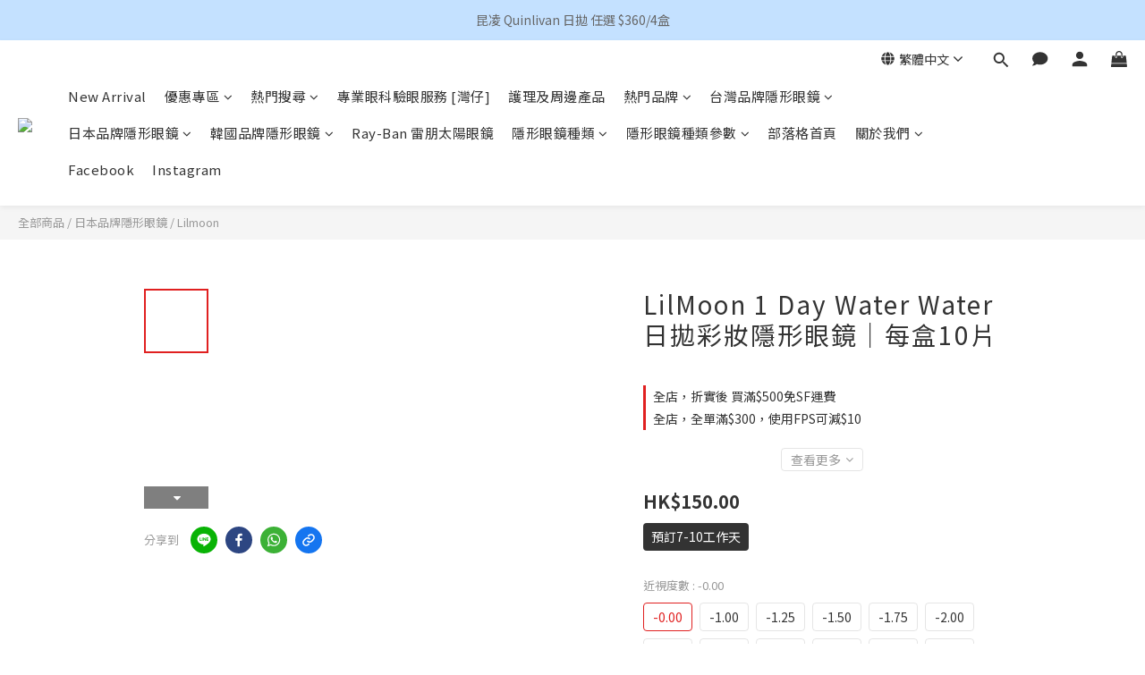

--- FILE ---
content_type: text/html; charset=utf-8
request_url: https://www.conlensstation.com/products/lilmoon-1-day-water-water
body_size: 106466
content:
<!DOCTYPE html>
<html lang="zh-hant"><head>  <!-- prefetch dns -->
<meta http-equiv="x-dns-prefetch-control" content="on">
<link rel="dns-prefetch" href="https://cdn.shoplineapp.com">
<link rel="preconnect" href="https://cdn.shoplineapp.com" crossorigin>
<link rel="dns-prefetch" href="https://shoplineimg.com">
<link rel="preconnect" href="https://shoplineimg.com">
<link rel="dns-prefetch" href="https://shoplineimg.com">
<link rel="preconnect" href="https://shoplineimg.com" title="image-service-origin">

  <link rel="preload" href="https://cdn.shoplineapp.com/s/javascripts/currencies.js" as="script">




      <link rel="preload" as="image" href="https://shoplineimg.com/6034db18393e87003de3f328/6648514c5c0d9f0010ca1dcc/800x.webp?source_format=jpg" media="(max-height: 950px)">

<!-- Wrap what we need here -->


<!-- SEO -->
  
    <title ng-non-bindable>LilMoon 1 Day Water Water 日拋彩妝隱形眼鏡｜每盒10片</title>

  <meta name="description" content="近視度數：0.00, -1.00, -1.25, -1.50, -1.75, ,-2.00, -2.25, -2.50, -2.75, -3.00, -3.25, -3.50, -3.75, -4.00, -4.25, -4.50, -4.75, -5.00, -5.25, -5.50, -5.75,  -6.00, -6.50, -7.00, -7.50, -8.00, -8.50, -9.00, -9.50, -10.00含水量：38%弧度：8.6 mm直徑：14.2 mm (固定直徑)著色直徑：13.3 mm配戴模式：日拋包裝：10 Lenses/BOX">

    <meta name="keywords" content="lilmoon,">



<!-- Meta -->
  

    <meta property="og:title" content="LilMoon 1 Day Water Water 日拋彩妝隱形眼鏡｜每盒10片">

  <meta property="og:type" content="product"/>

    <meta property="og:url" content="https://www.conlensstation.com/products/lilmoon-1-day-water-water">
    <link rel="canonical" href="https://www.conlensstation.com/products/lilmoon-1-day-water-water">

  <meta property="og:description" content="近視度數：0.00, -1.00, -1.25, -1.50, -1.75, ,-2.00, -2.25, -2.50, -2.75, -3.00, -3.25, -3.50, -3.75, -4.00, -4.25, -4.50, -4.75, -5.00, -5.25, -5.50, -5.75,  -6.00, -6.50, -7.00, -7.50, -8.00, -8.50, -9.00, -9.50, -10.00含水量：38%弧度：8.6 mm直徑：14.2 mm (固定直徑)著色直徑：13.3 mm配戴模式：日拋包裝：10 Lenses/BOX">

    <meta property="og:image" content="https://img.shoplineapp.com/media/image_clips/6648514c5c0d9f0010ca1dcc/original.jpg?1716015436">
    <meta name="thumbnail" content="https://img.shoplineapp.com/media/image_clips/6648514c5c0d9f0010ca1dcc/original.jpg?1716015436">

    <meta property="fb:app_id" content="">



    <script type="application/ld+json">
    {"@context":"https://schema.org","@type":"WebSite","name":"Conlens station","url":"https://www.conlensstation.com"}
    </script>


<!-- locale meta -->


  <meta name="viewport" content="width=device-width, initial-scale=1.0, viewport-fit=cover">
<meta name="mobile-web-app-capable" content="yes">
<meta name="format-detection" content="telephone=no" />
<meta name="google" value="notranslate">

<!-- Shop icon -->
  <link rel="shortcut icon" type="image/png" href="https://img.shoplineapp.com/media/image_clips/60db295321eb040035b57a06/original.jpg?1624975699">




<!--- Site Ownership Data -->
    <meta name="google-site-verification" content="HNGyg0QLup52vPhEXNkd1IUo2v5-BFKxPcSxnyMatGw">
    <meta name="facebook-domain-verification" content="vzcge3e083tim6mlzefiisktul51wu">
    <meta name="google-site-verification" content="7L3Fmr5xmktU1CL0rgIoZLrlaj_NJbFlxCUN9VVfl2U">
<!--- Site Ownership Data End-->

<!-- Styles -->


        <link rel="stylesheet" media="all" href="https://cdn.shoplineapp.com/assets/lib/bootstrap-3.4.1-4ccbe929d8684c8cc83f72911d02f011655dbd6b146a879612fadcdfa86fa7c7.css" onload="" />

        <link rel="stylesheet" media="print" href="https://cdn.shoplineapp.com/assets/theme_vendor-6eb73ce39fd4a86f966b1ab21edecb479a1d22cae142252ad701407277a4d3be.css" onload="this.media='all'" />


        <link rel="stylesheet" media="print" href="https://cdn.shoplineapp.com/assets/shop-2c8ce8b30f079a0263f27ffd5dfdfce0151366469f06a9a110fb7808a01448e0.css" onload="this.media=&quot;all&quot;" />

            <link rel="stylesheet" media="all" href="https://cdn.shoplineapp.com/assets/v2_themes/ultra_chic/page-product-detail-015b130e51f0ed36464eb1bc00f708ee54234f0f3dece7045cdd667a8c6dc8fb.css" onload="" />


    






  <link rel="stylesheet" media="all" href="https://cdn.shoplineapp.com/packs/css/intl_tel_input-0d9daf73.chunk.css" />








<script type="text/javascript">
  window.mainConfig = JSON.parse('{\"sessionId\":\"\",\"merchantId\":\"6034db18393e87003de3f328\",\"appCoreHost\":\"shoplineapp.com\",\"assetHost\":\"https://cdn.shoplineapp.com/packs/\",\"apiBaseUrl\":\"http://shoplineapp.com\",\"eventTrackApi\":\"https://events.shoplytics.com/api\",\"frontCommonsApi\":\"https://front-commons.shoplineapp.com/api\",\"appendToUrl\":\"\",\"env\":\"production\",\"merchantData\":{\"_id\":\"6034db18393e87003de3f328\",\"addon_limit_enabled\":true,\"base_country_code\":\"HK\",\"base_currency\":{\"id\":\"hkd\",\"iso_code\":\"HKD\",\"alternate_symbol\":\"HK$\",\"name\":\"Hong Kong Dollar\",\"symbol_first\":true,\"subunit_to_unit\":100},\"base_currency_code\":\"HKD\",\"beta_feature_keys\":[],\"brand_home_url\":\"https://www.conlensstation.com\",\"checkout_setting\":{\"enable_membership_autocheck\":false,\"enable_subscription_autocheck\":false,\"enabled_abandoned_cart_notification\":true,\"rounding_setting\":{\"enabled\":true,\"smallest_denomination\":10,\"rounding_mode\":\"round_half_even\"}},\"current_plan_key\":\"basket\",\"current_theme_key\":\"ultra_chic\",\"delivery_option_count\":10,\"enabled_stock_reminder\":false,\"handle\":\"conlensstation609\",\"identifier\":\"\",\"instagram_access_token\":\"IGQWRQOEpOV2NpSVRHWkJmdVVhZAGRhcURXWjh1LXlrVWlFU3ZARWDExcWNMeVBtSlo5cVVOVG8wRzJNbVJmM0VSYVZAyRy1UaDRsOG1xczI5T2l0QWszcjg0c0lzdnRZAWElqWEc4eGlvWFNfUQZDZD\",\"instagram_id\":\"4269070309770809\",\"invoice_activation\":\"inactive\",\"is_image_service_enabled\":true,\"mobile_logo_media_url\":\"https://img.shoplineapp.com/media/image_clips/629076ed9b80e6000ffc4041/original.jpg?1653634797\",\"name\":\"Conlens station\",\"order_setting\":{\"invoice_activation\":\"inactive\",\"short_message_activation\":\"inactive\",\"default_out_of_stock_reminder\":false,\"auto_cancel_expired_orders\":true,\"auto_revert_credit\":false,\"enabled_order_auth_expiry\":true,\"enforce_user_login_on_checkout\":false,\"enabled_abandoned_cart_notification\":true,\"enable_order_split_einvoice_reissue\":false,\"no_duplicate_uniform_invoice\":false,\"checkout_without_email\":false,\"hourly_auto_invoice\":false,\"enabled_location_id\":false,\"enabled_sf_hidden_product_name\":false,\"customer_return_order\":{\"enabled\":false,\"available_return_days\":\"7\"},\"customer_cancel_order\":{\"enabled\":false,\"auto_revert_credit\":false},\"custom_fields\":[{\"type\":\"textarea\",\"label\":\"＊購買前請先確認選擇合適的隱形眼鏡弧度、度數、顏色、款色\\n我們不會為客人個人原因（包括但不限於隱形眼鏡弧度/度數不合、不想要、不喜歡顏色/款色、後來度數改變、不常戴引致產品過期）而作出退換。\\n\\n預訂貨品均會標明，否則則為現貨貨品\\n*斷貨的產品有機會需要更多時間訂購, 如需要額外的等候時間, 我們會先whatsapp通知你。\\n\\n貨品訂購及運送需時，一般下單後3-5天會收到。如需要訂購，預計7-14日工作天。如你的訂單是星期五/假期前一天/假期期間提交，我們將會於下一個工作天陸續處理。\\n\\n我們恕不接受急單，如你因為要遠行出門而未能等候到貨及收件，請盡量安排後備收件人協助你取件 敬請客人留意及體諒。\",\"display_type\":\"text_field\",\"name_translations\":{\"zh-hant\":\"＊購買前請先確認選擇合適的隱形眼鏡弧度、度數、顏色、款色\\n我們不會為客人個人原因（包括但不限於隱形眼鏡弧度/度數不合、不想要、不喜歡顏色/款色、後來度數改變、不常戴引致產品過期）而作出退換。\\n\\n預訂貨品均會標明，否則則為現貨貨品\\n*斷貨的產品有機會需要更多時間訂購, 如需要額外的等候時間, 我們會先Whatsapp通知你。\\n\\n貨品訂購及運送需時，一般下單後3-5天會收到。如需要訂購，預計7-14日工作天。如你的訂單是星期五/假期前一天/假期期間提交，我們將會於下一個工作天陸續處理。\\n\\n我們恕不接受急單，如你因為要遠行出門而未能等候到貨及收件，請盡量安排後備收件人協助你取件 敬請客人留意及體諒。\"},\"hint_translations\":{\"en\":\"\",\"zh-hant\":\"\",\"zh-hk\":\"\",\"zh-cn\":\"\",\"zh-tw\":\"\",\"vi\":\"\",\"ms\":\"\",\"ja\":\"\",\"th\":\"\",\"id\":\"\",\"de\":\"\",\"fr\":\"\"}}],\"invoice\":{\"tax_id\":\"\"},\"facebook_messenging\":{\"status\":\"active\"},\"status_update_sms\":{\"status\":\"inactive\"},\"private_info_handle\":{\"enabled\":false,\"custom_fields_enabled\":false}},\"payment_method_count\":10,\"product_setting\":{\"enabled_product_review\":true,\"variation_display\":\"swatches\",\"price_range_enabled\":true},\"promotion_setting\":{\"one_coupon_limit_enabled\":true,\"show_promotion_reminder\":true,\"show_coupon\":true,\"multi_order_discount_strategy\":\"order_or_tier_promotion\",\"order_gift_threshold_mode\":\"after_price_discounts\",\"order_free_shipping_threshold_mode\":\"after_all_discounts\",\"category_item_gift_threshold_mode\":\"before_discounts\",\"category_item_free_shipping_threshold_mode\":\"before_discounts\"},\"rollout_keys\":[\"2FA_google_authenticator\",\"3_layer_category\",\"3_layer_navigation\",\"3_layer_variation\",\"711_CB_13countries\",\"711_CB_pickup_TH\",\"711_c2b_report_v2\",\"711_cross_delivery\",\"MC_manual_order\",\"MO_Apply_Coupon_Code\",\"StaffCanBeDeleted_V1\",\"UTM_export\",\"UTM_register\",\"abandoned_cart_notification\",\"add_system_fontstyle\",\"add_to_cart_revamp\",\"addon_products_limit_10\",\"addon_products_limit_unlimited\",\"addon_quantity\",\"address_format_batch2\",\"address_format_jp\",\"address_format_my\",\"address_format_us\",\"address_format_vn\",\"admin_app_extension\",\"admin_custom_domain\",\"admin_image_service\",\"admin_manual_order\",\"admin_realtime\",\"admin_vietnam_dong\",\"adminapp_order_form\",\"adminapp_wa_contacts_list\",\"ads_system_new_tab\",\"adyen_my_sc\",\"affiliate_by_product\",\"affiliate_dashboard\",\"affiliate_kol_report\",\"affiliate_kol_report_appstore\",\"alipay\",\"alipay_hk_sc\",\"amazon_product_review\",\"android_pos_agent_clockin_n_out\",\"android_pos_purchase_order_partial_in_storage\",\"android_pos_save_send_receipt\",\"android_pos_v2_force_upgrade_version_1-50-0_date_2025-08-30\",\"app_categories_filtering\",\"app_multiplan\",\"app_subscription_prorated_billing\",\"apply_multi_order_discount\",\"apps_store\",\"apps_store_blog\",\"apps_store_fb_comment\",\"apps_store_wishlist\",\"appstore_free_trial\",\"archive_order_data\",\"archive_order_ui\",\"assign_products_to_category\",\"auth_flow_revamp\",\"auto_credit\",\"auto_credit_notify\",\"auto_credit_percentage\",\"auto_credit_recurring\",\"auto_reply_comment\",\"auto_save_sf_plus_address\",\"auto_suspend_admin\",\"back_in_stock_notify\",\"basket_comparising_link_CNY\",\"basket_comparising_link_HKD\",\"basket_comparising_link_TWD\",\"basket_invoice_field\",\"basket_pricing_page_cny\",\"basket_pricing_page_hkd\",\"basket_pricing_page_myr\",\"basket_pricing_page_sgd\",\"basket_pricing_page_thb\",\"basket_pricing_page_twd\",\"basket_pricing_page_usd\",\"basket_pricing_page_vnd\",\"basket_subscription_coupon\",\"basket_subscription_email\",\"bianco_setting\",\"bidding_select_product\",\"bing_ads\",\"birthday_format_v2\",\"block_gtm_for_lighthouse\",\"blog\",\"blog_app\",\"blog_revamp_admin\",\"blog_revamp_admin_category\",\"blog_revamp_doublewrite\",\"blog_revamp_related_products\",\"blog_revamp_shop_category\",\"blog_revamp_singleread\",\"breadcrumb\",\"broadcast_advanced_filters\",\"broadcast_analytics\",\"broadcast_clone\",\"broadcast_email_html\",\"broadcast_facebook_template\",\"broadcast_line_template\",\"broadcast_unsubscribe_email\",\"bulk_action_customer\",\"bulk_action_product\",\"bulk_import_multi_lang\",\"bulk_payment_delivery_setting\",\"bulk_printing_labels_711C2C\",\"bulk_update_dynamic_fields\",\"bulk_update_job\",\"bulk_update_new_fields\",\"bulk_update_product_download_with_filter\",\"bulk_update_tag\",\"bundle_add_type\",\"bundle_group\",\"bundle_page\",\"bundle_pricing\",\"bundle_promotion_apply_enhancement\",\"bundle_stackable\",\"buy_at_amazon\",\"buy_button\",\"buy_now_button\",\"buyandget_promotion\",\"callback_service\",\"cancel_order_by_customer\",\"cancel_order_by_customer_v2\",\"cart_addon\",\"cart_addon_condition\",\"cart_addon_limit\",\"cart_use_product_service\",\"cart_uuid\",\"category_banner_multiple\",\"category_limit_unlimited\",\"category_sorting\",\"channel_amazon\",\"channel_fb\",\"channel_integration\",\"charge_shipping_fee_by_product_qty\",\"chat_widget\",\"chat_widget_livechat\",\"checkout_membercheckbox_toggle\",\"checkout_setting\",\"cn_pricing_page_2019\",\"combine_orders_app\",\"component_h1_tag\",\"connect_new_facebookpage\",\"consolidated_billing\",\"cookie_consent\",\"country_code\",\"coupon_center_back_to_cart\",\"coupon_notification\",\"coupon_v2\",\"create_staff_revamp\",\"credit_campaign\",\"credit_condition_5_tier_ec\",\"credit_point_triggerpoint\",\"criteo\",\"crm_email_custom\",\"crm_notify_preview\",\"crm_sms_custom\",\"crm_sms_notify\",\"cross_shop_tracker\",\"custom_css\",\"custom_home_delivery_tw\",\"custom_notify\",\"custom_order_export\",\"customer_advanced_filter\",\"customer_coupon\",\"customer_custom_field_limit_5\",\"customer_data_secure\",\"customer_edit\",\"customer_export_v2\",\"customer_group\",\"customer_group_analysis\",\"customer_group_filter_p2\",\"customer_group_filter_p3\",\"customer_group_regenerate\",\"customer_group_sendcoupon\",\"customer_import_50000_failure_report\",\"customer_import_v2\",\"customer_import_v3\",\"customer_list\",\"customer_new_report\",\"customer_referral\",\"customer_referral_notify\",\"customer_search_match\",\"customer_tag\",\"dashboard_v2\",\"dashboard_v2_revamp\",\"date_picker_v2\",\"deep_link_support_linepay\",\"deep_link_support_payme\",\"deep_search\",\"default_theme_ultrachic\",\"delivery_time\",\"delivery_time_with_quantity\",\"design_submenu\",\"dev_center_app_store\",\"disable_footer_brand\",\"disable_old_upgrade_reminder\",\"domain_applicable\",\"doris_bien_setting\",\"dusk_setting\",\"dynamic_shipping_rate_refactor\",\"ec_order_unlimit\",\"ecpay_expirydate\",\"ecpay_payment_gateway\",\"einvoice_bulk_update\",\"einvoice_edit\",\"einvoice_newlogic\",\"email_credit_expire_notify\",\"email_custom\",\"email_member_forget_password_notify\",\"email_member_register_notify\",\"email_order_notify\",\"email_verification\",\"enable_body_script\",\"enable_calculate_api_promotion_apply\",\"enable_calculate_api_promotion_filter\",\"enable_cart_api\",\"enable_cart_service\",\"enable_corejs_splitting\",\"enable_lazysizes_image_tag\",\"enable_new_css_bundle\",\"enable_order_status_callback_revamp_for_promotion\",\"enable_order_status_callback_revamp_for_storefront\",\"enable_promotion_usage_record\",\"enable_shopjs_splitting\",\"enhanced_catalog_feed\",\"exclude_product\",\"exclude_product_v2\",\"execute_shipment_permission\",\"export_inventory_report_v2\",\"express_cart\",\"facebook_ads\",\"facebook_dia\",\"facebook_login\",\"facebook_messenger_subscription\",\"facebook_pixel_manager\",\"fb_broadcast\",\"fb_broadcast_sc\",\"fb_broadcast_sc_p2\",\"fb_comment_app\",\"fb_entrance_optimization\",\"fb_feed_unlimit\",\"fb_group\",\"fb_multi_category_feed\",\"fb_pixel_matching\",\"fb_pixel_v2\",\"fb_post_management\",\"fb_product_set\",\"fb_ssapi\",\"fb_sub_button\",\"fbe_oe\",\"fbe_shop\",\"fbe_v2\",\"fbe_v2_edit\",\"fbig_shop_disabled\",\"feature_alttag_phase1\",\"feature_alttag_phase2\",\"flash_price_campaign\",\"fm_order_receipt\",\"fmt_c2c_newlabel\",\"fmt_revision\",\"footer_builder\",\"footer_builder_new\",\"form_builder\",\"form_builder_access\",\"form_builder_user_management\",\"form_builder_v2_elements\",\"form_builder_v2_receiver\",\"form_builder_v2_report\",\"fps_rolling_key\",\"freeshipping_promotion_condition\",\"get_coupon\",\"get_promotions_by_cart\",\"gift_promotion_condition\",\"gift_shipping_promotion_discount_condition\",\"gifts_limit_10\",\"gifts_limit_unlimited\",\"gmv_revamp\",\"godaddy\",\"google_ads_api\",\"google_ads_manager\",\"google_analytics_4\",\"google_analytics_manager\",\"google_content_api\",\"google_dynamic_remarketing_tag\",\"google_enhanced_conversions\",\"google_preorder_feed\",\"google_product_category_3rdlayer\",\"google_recaptcha\",\"google_remarketing_manager\",\"google_signup_login\",\"google_tag_manager\",\"gp_tw_sc\",\"group_url_bind_post_live\",\"h2_tag_phase1\",\"hct_logistics_bills_report\",\"hidden_product\",\"hidden_product_p2\",\"hide_credit_point_record_balance\",\"hk_pricing_page_2019\",\"hkd_pricing_page_disabled_2020\",\"ig_browser_notify\",\"ig_live\",\"ig_login_entrance\",\"ig_new_api\",\"image_gallery\",\"image_gallery_p2\",\"image_host_by_region\",\"image_limit_100000\",\"image_limit_30000\",\"image_widget_mobile\",\"increase_variation_limit\",\"instagram_create_post\",\"instagram_post_sales\",\"instant_order_form\",\"integrated_label_711\",\"integrated_sfexpress\",\"integration_one\",\"inventory_change_reason\",\"inventory_search_v2\",\"job_api_products_export\",\"job_api_user_export\",\"job_product_import\",\"jquery_v3\",\"kingsman_v2_setting\",\"layout_engine_service_kingsman_blogs\",\"layout_engine_service_kingsman_member_center\",\"layout_engine_service_kingsman_pdp\",\"layout_engine_service_kingsman_plp\",\"layout_engine_service_kingsman_promotions\",\"line_ads_tag\",\"line_broadcast\",\"line_login\",\"line_login_mobile\",\"line_shopping_new_fields\",\"live_after_keyword\",\"live_announce_bids\",\"live_announce_buyer\",\"live_bidding\",\"live_bulk_checkoutlink\",\"live_bulk_edit\",\"live_checkout_notification\",\"live_checkout_notification_all\",\"live_checkout_notification_message\",\"live_comment_discount\",\"live_comment_robot\",\"live_create_product_v2\",\"live_crosspost\",\"live_dashboard_product\",\"live_event_discount\",\"live_exclusive_price\",\"live_fb_group\",\"live_fhd_video\",\"live_general_settings\",\"live_group_event\",\"live_host_panel\",\"live_ig_messenger_broadcast\",\"live_ig_product_recommend\",\"live_im_switch\",\"live_keyword_switch\",\"live_line_broadcast\",\"live_line_multidisplay\",\"live_luckydraw_enhancement\",\"live_messenger_broadcast\",\"live_order_block\",\"live_print_advanced\",\"live_product_recommend\",\"live_shopline_keyword\",\"live_stream_settings\",\"locale_revamp\",\"logistic_bill_v2_711_b2c\",\"logistic_bill_v2_711_c2c\",\"logo_favicon\",\"luckydraw_products\",\"luckydraw_qualification\",\"manual_activation\",\"manual_order\",\"manual_order_7-11\",\"manual_order_ec_to_sc\",\"manually_bind_post\",\"mc-history-instant\",\"mc_711crossborder\",\"mc_ad_tag\",\"mc_assign_message\",\"mc_auto_bind_member\",\"mc_autoreply_question\",\"mc_broadcast\",\"mc_bulk_read\",\"mc_chatbot_template\",\"mc_delete_message\",\"mc_edit_cart\",\"mc_history_instant\",\"mc_history_post\",\"mc_im\",\"mc_inbox_autoreply\",\"mc_instant_notifications\",\"mc_invoicetitle_optional\",\"mc_keyword_autotagging\",\"mc_line_broadcast\",\"mc_line_cart\",\"mc_logistics_hct\",\"mc_logistics_tcat\",\"mc_manage_blacklist\",\"mc_mark_todo\",\"mc_new_menu\",\"mc_phone_tag\",\"mc_reminder_unpaid\",\"mc_reply_pic\",\"mc_setting_message\",\"mc_setting_orderform\",\"mc_shop_message_refactor\",\"mc_sort_waitingtime\",\"mc_sort_waitingtime_new\",\"mc_tw_invoice\",\"media_gcp_upload\",\"member_center_profile_revamp\",\"member_import_notify\",\"member_info_reward\",\"member_info_reward_subscription\",\"member_password_setup_notify\",\"membership_tier_double_write\",\"memebr_center_point_credit_revamp\",\"menu_limit_100\",\"menu_limit_unlimited\",\"merchant_bills_slp\",\"message_center_v3\",\"message_revamp\",\"mo_remove_discount\",\"mobile_and_email_signup\",\"mobile_signup_p2\",\"modularize_address_format\",\"molpay_credit_card\",\"multi_lang\",\"multicurrency\",\"my_pricing_page_2019\",\"myapp_reauth_alert\",\"myr_pricing_page_disabled_2020\",\"new_app_subscription\",\"new_layout_for_mobile_and_pc\",\"new_onboarding_flow\",\"new_return_management\",\"new_settings_apply_all_promotion\",\"new_signup_flow\",\"new_sinopac_3d\",\"notification_custom_sending_time\",\"npb_theme_philia\",\"npb_widget_font_size_color\",\"ob_revamp\",\"ob_sgstripe\",\"ob_twecpay\",\"oceanpay\",\"old_fbe_removal\",\"onboarding_basketplan\",\"onboarding_handle\",\"one_new_filter\",\"one_page_store_checkout\",\"one_page_store_clone\",\"one_page_store_product_set\",\"oneship_installable\",\"online_credit_redemption_toggle\",\"online_store_design\",\"online_store_design_setup_guide_basketplan\",\"order_add_to_cart\",\"order_archive_calculation_revamp_crm_amount\",\"order_archive_calculation_revamp_crm_member\",\"order_archive_product_testing\",\"order_archive_testing\",\"order_archive_testing_crm\",\"order_archive_testing_order_details\",\"order_archive_testing_return_order\",\"order_confirmation_slip_upload\",\"order_custom_field_limit_5\",\"order_custom_notify\",\"order_decoupling_product_revamp\",\"order_discount_stackable\",\"order_export_366day\",\"order_export_v2\",\"order_filter_shipped_date\",\"order_message_broadcast\",\"order_new_source\",\"order_promotion_split\",\"order_search_custom_field\",\"order_search_sku\",\"order_select_across_pages\",\"order_sms_notify\",\"order_split\",\"order_status_non_automation\",\"order_status_tag_color\",\"order_tag\",\"orderemail_new_logic\",\"other_custom_notify\",\"out_of_stock_order\",\"page_builder_revamp\",\"page_builder_revamp_theme_setting\",\"page_builder_revamp_theme_setting_initialized\",\"page_builder_section_cache_enabled\",\"page_builder_widget_accordion\",\"page_builder_widget_blog\",\"page_builder_widget_category\",\"page_builder_widget_collage\",\"page_builder_widget_countdown\",\"page_builder_widget_custom_liquid\",\"page_builder_widget_instagram\",\"page_builder_widget_product_text\",\"page_builder_widget_subscription\",\"page_builder_widget_video\",\"page_limit_unlimited\",\"page_view_cache\",\"pakpobox\",\"partial_free_shipping\",\"payme\",\"payment_condition\",\"payment_fee_config\",\"payment_image\",\"payment_octopus\",\"payment_slip_notify\",\"paypal_upgrade\",\"pdp_image_lightbox\",\"pdp_image_lightbox_icon\",\"pending_subscription\",\"philia_setting\",\"pickup_remember_store\",\"plp_label_wording\",\"plp_product_seourl\",\"plp_variation_selector\",\"pos_only_product_settings\",\"pos_retail_store_price\",\"pos_setup_guide_basketplan\",\"post_cancel_connect\",\"post_commerce_stack_comment\",\"post_fanpage_luckydraw\",\"post_fb_group\",\"post_general_setting\",\"post_lock_pd\",\"post_sales_dashboard\",\"postsale_auto_reply\",\"postsale_create_post\",\"postsale_ig_auto_reply\",\"postsales_connect_multiple_posts\",\"preset_publish\",\"product_available_time\",\"product_cost_permission\",\"product_feed_info\",\"product_feed_manager_availability\",\"product_feed_revamp\",\"product_index_v2\",\"product_info\",\"product_limit_1000\",\"product_limit_unlimited\",\"product_log_v2\",\"product_quantity_update\",\"product_recommendation_abtesting\",\"product_revamp_doublewrite\",\"product_revamp_singleread\",\"product_review_import\",\"product_review_import_installable\",\"product_review_plp\",\"product_review_reward\",\"product_search\",\"product_set_revamp\",\"product_set_v2_enhancement\",\"product_summary\",\"promotion_blacklist\",\"promotion_filter_by_date\",\"promotion_first_purchase\",\"promotion_hour\",\"promotion_limit_100\",\"promotion_minitem\",\"promotion_page\",\"promotion_page_reminder\",\"promotion_page_seo_button\",\"promotion_record_archive_test\",\"promotion_reminder\",\"purchase_limit_campaign\",\"quick_answer\",\"recaptcha_reset_pw\",\"redirect_301_settings\",\"rejected_bill_reminder\",\"remove_fblike_sc\",\"repay_cookie\",\"replace_janus_interface\",\"replace_lms_old_oa_interface\",\"reports\",\"revert_credit\",\"revert_credit_p2\",\"revert_credit_status\",\"sales_dashboard\",\"sangria_setting\",\"sc_advanced_keyword\",\"sc_alipay_standard\",\"sc_atm\",\"sc_auto_bind_member\",\"sc_autodetect_address\",\"sc_autodetect_paymentslip\",\"sc_autoreply_icebreaker\",\"sc_clearcart\",\"sc_clearcart_all\",\"sc_comment_label\",\"sc_comment_list\",\"sc_conversations_statistics_sunset\",\"sc_download_adminapp\",\"sc_group_pm_commentid\",\"sc_group_webhook\",\"sc_intercom\",\"sc_list_search\",\"sc_mo_711emap\",\"sc_outstock_msg\",\"sc_overall_statistics_api_v3\",\"sc_pickup\",\"sc_product_set\",\"sc_product_variation\",\"sc_slp_subscription_promotion\",\"sc_standard\",\"sc_store_pickup\",\"sc_wa_message_report\",\"scheduled_home_page\",\"search_function_image_gallery\",\"security_center\",\"select_all_customer\",\"select_all_inventory\",\"send_coupon_notification\",\"session_expiration_period\",\"setup_guide_basketplan\",\"sfexpress_centre\",\"sfexpress_eflocker\",\"sfexpress_service\",\"sfexpress_store\",\"sg_onboarding_currency\",\"share_cart_link\",\"shop_builder_plp\",\"shop_category_filter\",\"shop_category_filter_bulk_action\",\"shop_product_search_rate_limit\",\"shop_related_recaptcha\",\"shop_template_advanced_setting\",\"shopline_captcha\",\"shopline_email_captcha\",\"shopline_product_reviews\",\"shoplytics_api_ordersales_v4\",\"shoplytics_api_psa_wide_table\",\"shoplytics_benchmark\",\"shoplytics_broadcast_api_v3\",\"shoplytics_channel_store_permission\",\"shoplytics_credit_analysis\",\"shoplytics_customer_refactor_api_v3\",\"shoplytics_date_picker_v2\",\"shoplytics_event_realtime_refactor_api_v3\",\"shoplytics_events_api_v3\",\"shoplytics_export_flex\",\"shoplytics_homepage_v2\",\"shoplytics_invoices_api_v3\",\"shoplytics_lite\",\"shoplytics_membership_tier_growth\",\"shoplytics_orders_api_v3\",\"shoplytics_ordersales_v3\",\"shoplytics_payments_api_v3\",\"shoplytics_pro\",\"shoplytics_product_revamp_api_v3\",\"shoplytics_promotions_api_v3\",\"shoplytics_psa_multi_stores_export\",\"shoplytics_psa_sub_categories\",\"shoplytics_rfim_enhancement_v3\",\"shoplytics_session_metrics\",\"shoplytics_staff_api_v3\",\"shoplytics_to_hd\",\"shopping_session_enabled\",\"signin_register_revamp\",\"skya_setting\",\"sl_logistics_bulk_action\",\"sl_logistics_fmt_freeze\",\"sl_logistics_modularize\",\"sl_payment_alipay\",\"sl_payment_cc\",\"sl_payment_hk_alipay\",\"sl_payment_standard_v2\",\"sl_payment_type_check\",\"sl_payments_apple_pay\",\"sl_payments_cc_promo\",\"sl_payments_my_cc\",\"sl_payments_my_fpx\",\"sl_payments_sg_cc\",\"sl_pos\",\"sl_pos_admin_cancel_order\",\"sl_pos_admin_delete_order\",\"sl_pos_admin_inventory_transfer\",\"sl_pos_admin_order_archive_testing\",\"sl_pos_admin_purchase_order\",\"sl_pos_admin_register_shift\",\"sl_pos_admin_staff\",\"sl_pos_agent_by_channel\",\"sl_pos_agent_clockin_n_out\",\"sl_pos_agent_performance\",\"sl_pos_android_A4_printer\",\"sl_pos_android_check_cart_items_with_local_db\",\"sl_pos_android_order_reduction\",\"sl_pos_android_receipt_enhancement\",\"sl_pos_app_order_archive_testing\",\"sl_pos_app_transaction_filter_enhance\",\"sl_pos_bugfender_log_reduction\",\"sl_pos_bulk_import_update_enhancement\",\"sl_pos_check_duplicate_create_order\",\"sl_pos_claim_coupon\",\"sl_pos_convert_order_to_cart_by_snapshot\",\"sl_pos_customerID_duplicate_check\",\"sl_pos_customer_info_enhancement\",\"sl_pos_customized_price\",\"sl_pos_disable_touchid_unlock\",\"sl_pos_discount\",\"sl_pos_einvoice_refactor\",\"sl_pos_feature_permission\",\"sl_pos_force_upgrade_1-109-0\",\"sl_pos_force_upgrade_1-110-1\",\"sl_pos_free_gifts_promotion\",\"sl_pos_from_Swift_to_OC\",\"sl_pos_iOS_A4_printer\",\"sl_pos_iOS_app_transaction_filter_enhance\",\"sl_pos_iOS_cashier_revamp_cart\",\"sl_pos_iOS_cashier_revamp_product_list\",\"sl_pos_iPadOS_version_upgrade_remind_16_0_0\",\"sl_pos_initiate_couchbase\",\"sl_pos_inventory_count\",\"sl_pos_inventory_count_difference_reason\",\"sl_pos_inventory_count_for_selected_products\",\"sl_pos_inventory_feature_module\",\"sl_pos_inventory_transfer_app_can_create_note_date\",\"sl_pos_inventory_transfer_insert_enhancement\",\"sl_pos_inventory_transfer_request\",\"sl_pos_invoice_product_name_filter\",\"sl_pos_invoice_swiftUI_revamp\",\"sl_pos_invoice_toast_show\",\"sl_pos_ios_receipt_info_enhancement\",\"sl_pos_ios_small_label_enhancement\",\"sl_pos_ios_version_upgrade_remind\",\"sl_pos_itc\",\"sl_pos_logo_terms_and_condition\",\"sl_pos_member_price\",\"sl_pos_new_report_customer_analysis\",\"sl_pos_new_report_daily_payment_methods\",\"sl_pos_new_report_overview\",\"sl_pos_new_report_product_preorder\",\"sl_pos_new_report_transaction_detail\",\"sl_pos_no_minimum_age\",\"sl_pos_order_refactor_admin\",\"sl_pos_order_upload_using_pos_service\",\"sl_pos_partial_return\",\"sl_pos_password_setting_refactor\",\"sl_pos_payment\",\"sl_pos_payment_method_picture\",\"sl_pos_payment_method_prioritized_and_hidden\",\"sl_pos_payoff_preorder\",\"sl_pos_product_add_to_cart_refactor\",\"sl_pos_product_variation_ui\",\"sl_pos_promotion\",\"sl_pos_purchase_order_onlinestore\",\"sl_pos_purchase_order_partial_in_storage\",\"sl_pos_receipt_information\",\"sl_pos_receipt_preorder_return_enhancement\",\"sl_pos_receipt_swiftUI_revamp\",\"sl_pos_register_shift\",\"sl_pos_report_shoplytics_psi\",\"sl_pos_revert_credit\",\"sl_pos_round_adj\",\"sl_pos_save_send_receipt\",\"sl_pos_show_coupon\",\"sl_pos_stock_refactor\",\"sl_pos_supplier_refactor\",\"sl_pos_toast_revamp\",\"sl_pos_transaction_conflict\",\"sl_pos_transaction_view_admin\",\"sl_pos_transfer_onlinestore\",\"sl_pos_user_permission\",\"sl_pos_variation_setting_refactor\",\"sl_purchase_order_search_create_enhancement\",\"slp_bank_promotion\",\"slp_product_subscription\",\"slp_remember_credit_card\",\"slp_swap\",\"smart_omo_appstore\",\"smart_product_recommendation\",\"smart_product_recommendation_plus\",\"smart_product_recommendation_regular\",\"smart_recommended_related_products\",\"sms_custom\",\"sms_with_shop_name\",\"social_channel_revamp\",\"social_channel_user\",\"social_name_in_order\",\"sso_lang_th\",\"sso_lang_vi\",\"staff_elasticsearch\",\"staff_limit_5\",\"staff_service_migration\",\"static_resource_host_by_region\",\"stop_slp_approvedemail\",\"storefront_app_extension\",\"storefront_return\",\"stripe_3d_secure\",\"stripe_3ds_cny\",\"stripe_3ds_hkd\",\"stripe_3ds_myr\",\"stripe_3ds_sgd\",\"stripe_3ds_thb\",\"stripe_3ds_usd\",\"stripe_3ds_vnd\",\"stripe_google_pay\",\"stripe_payment_intents\",\"stripe_radar\",\"stripe_subscription_my_account\",\"structured_data\",\"sub_sgstripe\",\"subscription_config_edit\",\"subscription_config_edit_delivery_payment\",\"subscription_currency\",\"tappay_3D_secure\",\"tappay_sdk_v2_3_2\",\"tappay_sdk_v3\",\"tax_inclusive_setting\",\"taxes_settings\",\"tcat_711pickup_sl_logisitics\",\"tcat_logistics_bills_report\",\"tcat_newlabel\",\"th_pricing_page_2020\",\"thb_pricing_page_disabled_2020\",\"theme_bianco\",\"theme_doris_bien\",\"theme_kingsman_v2\",\"theme_level_3\",\"theme_sangria\",\"theme_ultrachic\",\"tnc-checkbox\",\"toggle_mobile_category\",\"tw_app_shopback_cashback\",\"tw_fm_sms\",\"tw_pricing_page_2019\",\"tw_stripe_subscription\",\"twd_pricing_page_disabled_2020\",\"uc_integration\",\"uc_v2_endpoints\",\"ultra_setting\",\"unified_admin\",\"use_ngram_for_order_search\",\"user_center_social_channel\",\"user_credits\",\"variant_image_selector\",\"variant_saleprice_cost_weight\",\"variation_label_swatches\",\"varm_setting\",\"vn_pricing_page_2020\",\"vnd_pricing_page_disabled_2020\",\"whatsapp_extension\",\"whatsapp_order_form\",\"whatsapp_orderstatus_toggle\",\"yahoo_dot\",\"youtube_live_shopping\",\"zotabox_installable\"],\"shop_default_home_url\":\"https://conlensstation609.shoplineapp.com\",\"shop_status\":\"open\",\"show_sold_out\":false,\"sl_payment_merchant_id\":\"1169153745427255296\",\"supported_languages\":[\"en\",\"zh-hant\"],\"tags\":[\"cosmetic\"],\"time_zone\":\"Asia/Hong_Kong\",\"updated_at\":\"2026-01-22T08:35:27.792Z\",\"user_setting\":{\"_id\":\"6034db19eb93a400175ca264\",\"created_at\":\"2021-02-23T10:38:17.254Z\",\"data\":{\"general_fields\":[{\"type\":\"gender\",\"options\":{\"order\":{\"include\":\"false\",\"required\":\"false\"},\"signup\":{\"include\":\"true\",\"required\":\"false\"},\"profile\":{\"include\":\"true\",\"required\":\"false\"}}},{\"type\":\"birthday\",\"options\":{\"order\":{\"include\":\"false\",\"required\":\"false\"},\"signup\":{\"include\":\"true\",\"required\":\"true\"},\"profile\":{\"include\":\"true\",\"required\":\"true\"}}}],\"minimum_age_limit\":\"13\",\"facebook_login\":{\"status\":\"inactive\",\"app_id\":\"\"},\"enable_facebook_comment\":\"\",\"facebook_comment\":\"\",\"line_login\":\"\",\"recaptcha_signup\":{\"status\":\"false\",\"site_key\":\"\"},\"email_verification\":{\"status\":\"true\"},\"login_with_verification\":{\"status\":\"false\"},\"upgrade_reminder\":\"\",\"enable_member_point\":false,\"enable_user_credit\":true,\"signup_method\":\"email\",\"sms_verification\":{\"status\":\"false\"},\"member_info_reward\":{\"enabled\":false,\"coupons\":{\"enabled\":false}},\"send_birthday_credit_period\":\"monthly\"},\"item_type\":\"\",\"key\":\"users\",\"name\":null,\"owner_id\":\"6034db18393e87003de3f328\",\"owner_type\":\"Merchant\",\"publish_status\":\"published\",\"status\":\"active\",\"updated_at\":\"2024-09-10T09:21:29.952Z\",\"value\":null}},\"localeData\":{\"loadedLanguage\":{\"name\":\"繁體中文\",\"code\":\"zh-hant\"},\"supportedLocales\":[{\"name\":\"English\",\"code\":\"en\"},{\"name\":\"繁體中文\",\"code\":\"zh-hant\"}]},\"currentUser\":null,\"themeSettings\":{\"background\":\"ultra_chic_light\",\"primary-color\":\"FF1700\",\"theme_color\":\"rebel.maroon\",\"mobile_categories_removed\":true,\"categories_collapsed\":true,\"mobile_categories_collapsed\":true,\"image_fill\":false,\"hide_language_selector\":false,\"is_multicurrency_enabled\":false,\"show_promotions_on_product\":true,\"enabled_quick_cart\":true,\"plp_wishlist\":true,\"buy_now_button\":{\"enabled\":true,\"color\":\"fb7813\"},\"opens_in_new_tab\":false,\"category_page\":\"24\",\"goto_top\":true,\"plp_variation_selector\":{\"enabled\":false,\"show_variation\":1},\"messages_enabled\":true,\"hide_languages\":\"\",\"page_background\":\"FFFFFF\",\"page_text\":\"333333\",\"page_text_link\":\"3493fb\",\"announcement_background\":\"c4e1ff\",\"announcement_text\":\"666666\",\"header_background\":\"ffffff\",\"header_text\":\"333333\",\"header_icon\":\"333333\",\"primary_background\":\"e02020\",\"primary_text\":\"FFFFFF\",\"buy_now_background\":\"e02020\",\"buy_now_text\":\"FFFFFF\",\"footer_background\":\"d2e9ff\",\"footer_text\":\"333333\",\"footer_icon\":\"333333\",\"copyright_background\":\"F7F7F7\",\"copyright_text\":\"999999\",\"font_title\":\"Noto Sans\",\"font_size_title\":\"1\",\"font_paragraph\":\"Noto Sans\",\"font_size_paragraph\":\"1\",\"variation_image_selector_enabled\":false,\"variation_image_selector_variation\":1,\"hide_share_buttons\":false,\"enable_gdpr_cookies_banner\":false,\"updated_with_new_page_builder\":true},\"isMultiCurrencyEnabled\":true,\"features\":{\"plans\":{\"free\":{\"member_price\":false,\"cart_addon\":false,\"google_analytics_ecommerce\":false,\"membership\":false,\"shopline_logo\":true,\"user_credit\":{\"manaul\":false,\"auto\":false},\"variant_image_selector\":false},\"standard\":{\"member_price\":false,\"cart_addon\":false,\"google_analytics_ecommerce\":false,\"membership\":false,\"shopline_logo\":true,\"user_credit\":{\"manaul\":false,\"auto\":false},\"variant_image_selector\":false},\"starter\":{\"member_price\":false,\"cart_addon\":false,\"google_analytics_ecommerce\":false,\"membership\":false,\"shopline_logo\":true,\"user_credit\":{\"manaul\":false,\"auto\":false},\"variant_image_selector\":false},\"pro\":{\"member_price\":false,\"cart_addon\":false,\"google_analytics_ecommerce\":false,\"membership\":false,\"shopline_logo\":false,\"user_credit\":{\"manaul\":false,\"auto\":false},\"variant_image_selector\":false},\"business\":{\"member_price\":false,\"cart_addon\":false,\"google_analytics_ecommerce\":true,\"membership\":true,\"shopline_logo\":false,\"user_credit\":{\"manaul\":false,\"auto\":false},\"facebook_comments_plugin\":true,\"variant_image_selector\":false},\"basic\":{\"member_price\":false,\"cart_addon\":false,\"google_analytics_ecommerce\":false,\"membership\":false,\"shopline_logo\":false,\"user_credit\":{\"manaul\":false,\"auto\":false},\"variant_image_selector\":false},\"basic2018\":{\"member_price\":false,\"cart_addon\":false,\"google_analytics_ecommerce\":false,\"membership\":false,\"shopline_logo\":true,\"user_credit\":{\"manaul\":false,\"auto\":false},\"variant_image_selector\":false},\"sc\":{\"member_price\":false,\"cart_addon\":false,\"google_analytics_ecommerce\":true,\"membership\":false,\"shopline_logo\":true,\"user_credit\":{\"manaul\":false,\"auto\":false},\"facebook_comments_plugin\":true,\"facebook_chat_plugin\":true,\"variant_image_selector\":false},\"advanced\":{\"member_price\":false,\"cart_addon\":false,\"google_analytics_ecommerce\":true,\"membership\":false,\"shopline_logo\":false,\"user_credit\":{\"manaul\":false,\"auto\":false},\"facebook_comments_plugin\":true,\"facebook_chat_plugin\":true,\"variant_image_selector\":false},\"premium\":{\"member_price\":true,\"cart_addon\":true,\"google_analytics_ecommerce\":true,\"membership\":true,\"shopline_logo\":false,\"user_credit\":{\"manaul\":true,\"auto\":true},\"google_dynamic_remarketing\":true,\"facebook_comments_plugin\":true,\"facebook_chat_plugin\":true,\"wish_list\":true,\"facebook_messenger_subscription\":true,\"product_feed\":true,\"express_checkout\":true,\"variant_image_selector\":true},\"enterprise\":{\"member_price\":true,\"cart_addon\":true,\"google_analytics_ecommerce\":true,\"membership\":true,\"shopline_logo\":false,\"user_credit\":{\"manaul\":true,\"auto\":true},\"google_dynamic_remarketing\":true,\"facebook_comments_plugin\":true,\"facebook_chat_plugin\":true,\"wish_list\":true,\"facebook_messenger_subscription\":true,\"product_feed\":true,\"express_checkout\":true,\"variant_image_selector\":true},\"crossborder\":{\"member_price\":true,\"cart_addon\":true,\"google_analytics_ecommerce\":true,\"membership\":true,\"shopline_logo\":false,\"user_credit\":{\"manaul\":true,\"auto\":true},\"google_dynamic_remarketing\":true,\"facebook_comments_plugin\":true,\"facebook_chat_plugin\":true,\"wish_list\":true,\"facebook_messenger_subscription\":true,\"product_feed\":true,\"express_checkout\":true,\"variant_image_selector\":true},\"o2o\":{\"member_price\":true,\"cart_addon\":true,\"google_analytics_ecommerce\":true,\"membership\":true,\"shopline_logo\":false,\"user_credit\":{\"manaul\":true,\"auto\":true},\"google_dynamic_remarketing\":true,\"facebook_comments_plugin\":true,\"facebook_chat_plugin\":true,\"wish_list\":true,\"facebook_messenger_subscription\":true,\"product_feed\":true,\"express_checkout\":true,\"subscription_product\":true,\"variant_image_selector\":true}}},\"requestCountry\":\"US\",\"trackerEventData\":{\"Product ID\":\"6051e41ed87b9f0038556d6b\"},\"isRecaptchaEnabled\":false,\"isRecaptchaEnterprise\":true,\"recaptchaEnterpriseSiteKey\":\"6LeMcv0hAAAAADjAJkgZLpvEiuc6migO0KyLEadr\",\"recaptchaEnterpriseCheckboxSiteKey\":\"6LfQVEEoAAAAAAzllcvUxDYhfywH7-aY52nsJ2cK\",\"recaptchaSiteKey\":\"6LeMcv0hAAAAADjAJkgZLpvEiuc6migO0KyLEadr\",\"currencyData\":{\"supportedCurrencies\":[{\"name\":\"$ HKD\",\"symbol\":\"$\",\"iso_code\":\"hkd\"},{\"name\":\"P MOP\",\"symbol\":\"P\",\"iso_code\":\"mop\"},{\"name\":\"¥ CNY\",\"symbol\":\"¥\",\"iso_code\":\"cny\"},{\"name\":\"$ TWD\",\"symbol\":\"$\",\"iso_code\":\"twd\"},{\"name\":\"$ USD\",\"symbol\":\"$\",\"iso_code\":\"usd\"},{\"name\":\"$ SGD\",\"symbol\":\"$\",\"iso_code\":\"sgd\"},{\"name\":\"€ EUR\",\"symbol\":\"€\",\"iso_code\":\"eur\"},{\"name\":\"$ AUD\",\"symbol\":\"$\",\"iso_code\":\"aud\"},{\"name\":\"£ GBP\",\"symbol\":\"£\",\"iso_code\":\"gbp\"},{\"name\":\"₱ PHP\",\"symbol\":\"₱\",\"iso_code\":\"php\"},{\"name\":\"RM MYR\",\"symbol\":\"RM\",\"iso_code\":\"myr\"},{\"name\":\"฿ THB\",\"symbol\":\"฿\",\"iso_code\":\"thb\"},{\"name\":\"د.إ AED\",\"symbol\":\"د.إ\",\"iso_code\":\"aed\"},{\"name\":\"¥ JPY\",\"symbol\":\"¥\",\"iso_code\":\"jpy\"},{\"name\":\"$ BND\",\"symbol\":\"$\",\"iso_code\":\"bnd\"},{\"name\":\"₩ KRW\",\"symbol\":\"₩\",\"iso_code\":\"krw\"},{\"name\":\"Rp IDR\",\"symbol\":\"Rp\",\"iso_code\":\"idr\"},{\"name\":\"₫ VND\",\"symbol\":\"₫\",\"iso_code\":\"vnd\"},{\"name\":\"$ CAD\",\"symbol\":\"$\",\"iso_code\":\"cad\"}],\"requestCountryCurrencyCode\":\"HKD\"},\"previousUrl\":\"\",\"checkoutLandingPath\":\"/cart\",\"webpSupported\":true,\"pageType\":\"products-show\",\"paypalCnClientId\":\"AYVtr8kMzEyRCw725vQM_-hheFyo1FuWeaup4KPSvU1gg44L-NG5e2PNcwGnMo2MLCzGRg4eVHJhuqBP\",\"efoxPayVersion\":\"1.0.60\",\"universalPaymentSDKUrl\":\"https://cdn.myshopline.com\",\"shoplinePaymentCashierSDKUrl\":\"https://cdn.myshopline.com/pay/paymentElement/1.7.1/index.js\",\"shoplinePaymentV2Env\":\"prod\",\"shoplinePaymentGatewayEnv\":\"prod\",\"currentPath\":\"/products/lilmoon-1-day-water-water\",\"isExceedCartLimitation\":null,\"familyMartEnv\":\"prod\",\"familyMartConfig\":{\"cvsname\":\"familymart.shoplineapp.com\"},\"familyMartFrozenConfig\":{\"cvsname\":\"familymartfreeze.shoplineapp.com\",\"cvslink\":\"https://familymartfreeze.shoplineapp.com/familymart_freeze_callback\",\"emap\":\"https://ecmfme.map.com.tw/ReceiveOrderInfo.aspx\"},\"pageIdentifier\":\"product_detail\",\"staticResourceHost\":\"https://static.shoplineapp.com/\",\"facebookAppId\":\"467428936681900\",\"facebookSdkVersion\":\"v2.7\",\"criteoAccountId\":null,\"criteoEmail\":null,\"shoplineCaptchaEnv\":\"prod\",\"shoplineCaptchaPublicKey\":\"MIGfMA0GCSqGSIb3DQEBAQUAA4GNADCBiQKBgQCUXpOVJR72RcVR8To9lTILfKJnfTp+f69D2azJDN5U9FqcZhdYfrBegVRKxuhkwdn1uu6Er9PWV4Tp8tRuHYnlU+U72NRpb0S3fmToXL3KMKw/4qu2B3EWtxeh/6GPh3leTvMteZpGRntMVmJCJdS8PY1CG0w6QzZZ5raGKXQc2QIDAQAB\",\"defaultBlockedSmsCountries\":\"PS,MG,KE,AO,KG,UG,AZ,ZW,TJ,NG,GT,DZ,BD,BY,AF,LK,MA,EH,MM,EG,LV,OM,LT,UA,RU,KZ,KH,LY,ML,MW,IR,EE\"}');
</script>

  <script
    src="https://browser.sentry-cdn.com/6.8.0/bundle.tracing.min.js"
    integrity="sha384-PEpz3oi70IBfja8491RPjqj38s8lBU9qHRh+tBurFb6XNetbdvlRXlshYnKzMB0U"
    crossorigin="anonymous"
    defer
  ></script>
  <script
    src="https://browser.sentry-cdn.com/6.8.0/captureconsole.min.js"
    integrity="sha384-FJ5n80A08NroQF9DJzikUUhiCaQT2rTIYeJyHytczDDbIiejfcCzBR5lQK4AnmVt"
    crossorigin="anonymous"
    defer
  ></script>

<script>
  function sriOnError (event) {
    if (window.Sentry) window.Sentry.captureException(event);

    var script = document.createElement('script');
    var srcDomain = new URL(this.src).origin;
    script.src = this.src.replace(srcDomain, '');
    if (this.defer) script.setAttribute("defer", "defer");
    document.getElementsByTagName('head')[0].insertBefore(script, null);
  }
</script>

<script>window.lazySizesConfig={},Object.assign(window.lazySizesConfig,{lazyClass:"sl-lazy",loadingClass:"sl-lazyloading",loadedClass:"sl-lazyloaded",preloadClass:"sl-lazypreload",errorClass:"sl-lazyerror",iframeLoadMode:"1",loadHidden:!1});</script>
<script>!function(e,t){var a=t(e,e.document,Date);e.lazySizes=a,"object"==typeof module&&module.exports&&(module.exports=a)}("undefined"!=typeof window?window:{},function(e,t,a){"use strict";var n,i;if(function(){var t,a={lazyClass:"lazyload",loadedClass:"lazyloaded",loadingClass:"lazyloading",preloadClass:"lazypreload",errorClass:"lazyerror",autosizesClass:"lazyautosizes",fastLoadedClass:"ls-is-cached",iframeLoadMode:0,srcAttr:"data-src",srcsetAttr:"data-srcset",sizesAttr:"data-sizes",minSize:40,customMedia:{},init:!0,expFactor:1.5,hFac:.8,loadMode:2,loadHidden:!0,ricTimeout:0,throttleDelay:125};for(t in i=e.lazySizesConfig||e.lazysizesConfig||{},a)t in i||(i[t]=a[t])}(),!t||!t.getElementsByClassName)return{init:function(){},cfg:i,noSupport:!0};var s,o,r,l,c,d,u,f,m,y,h,z,g,v,p,C,b,A,E,_,w,M,N,x,L,W,S,B,T,F,R,D,k,H,O,P,$,q,I,U,j,G,J,K,Q,V=t.documentElement,X=e.HTMLPictureElement,Y="addEventListener",Z="getAttribute",ee=e[Y].bind(e),te=e.setTimeout,ae=e.requestAnimationFrame||te,ne=e.requestIdleCallback,ie=/^picture$/i,se=["load","error","lazyincluded","_lazyloaded"],oe={},re=Array.prototype.forEach,le=function(e,t){return oe[t]||(oe[t]=new RegExp("(\\s|^)"+t+"(\\s|$)")),oe[t].test(e[Z]("class")||"")&&oe[t]},ce=function(e,t){le(e,t)||e.setAttribute("class",(e[Z]("class")||"").trim()+" "+t)},de=function(e,t){var a;(a=le(e,t))&&e.setAttribute("class",(e[Z]("class")||"").replace(a," "))},ue=function(e,t,a){var n=a?Y:"removeEventListener";a&&ue(e,t),se.forEach(function(a){e[n](a,t)})},fe=function(e,a,i,s,o){var r=t.createEvent("Event");return i||(i={}),i.instance=n,r.initEvent(a,!s,!o),r.detail=i,e.dispatchEvent(r),r},me=function(t,a){var n;!X&&(n=e.picturefill||i.pf)?(a&&a.src&&!t[Z]("srcset")&&t.setAttribute("srcset",a.src),n({reevaluate:!0,elements:[t]})):a&&a.src&&(t.src=a.src)},ye=function(e,t){return(getComputedStyle(e,null)||{})[t]},he=function(e,t,a){for(a=a||e.offsetWidth;a<i.minSize&&t&&!e._lazysizesWidth;)a=t.offsetWidth,t=t.parentNode;return a},ze=(l=[],c=r=[],d=function(){var e=c;for(c=r.length?l:r,s=!0,o=!1;e.length;)e.shift()();s=!1},u=function(e,a){s&&!a?e.apply(this,arguments):(c.push(e),o||(o=!0,(t.hidden?te:ae)(d)))},u._lsFlush=d,u),ge=function(e,t){return t?function(){ze(e)}:function(){var t=this,a=arguments;ze(function(){e.apply(t,a)})}},ve=function(e){var t,n=0,s=i.throttleDelay,o=i.ricTimeout,r=function(){t=!1,n=a.now(),e()},l=ne&&o>49?function(){ne(r,{timeout:o}),o!==i.ricTimeout&&(o=i.ricTimeout)}:ge(function(){te(r)},!0);return function(e){var i;(e=!0===e)&&(o=33),t||(t=!0,(i=s-(a.now()-n))<0&&(i=0),e||i<9?l():te(l,i))}},pe=function(e){var t,n,i=99,s=function(){t=null,e()},o=function(){var e=a.now()-n;e<i?te(o,i-e):(ne||s)(s)};return function(){n=a.now(),t||(t=te(o,i))}},Ce=(_=/^img$/i,w=/^iframe$/i,M="onscroll"in e&&!/(gle|ing)bot/.test(navigator.userAgent),N=0,x=0,L=0,W=-1,S=function(e){L--,(!e||L<0||!e.target)&&(L=0)},B=function(e){return null==E&&(E="hidden"==ye(t.body,"visibility")),E||!("hidden"==ye(e.parentNode,"visibility")&&"hidden"==ye(e,"visibility"))},T=function(e,a){var n,i=e,s=B(e);for(p-=a,A+=a,C-=a,b+=a;s&&(i=i.offsetParent)&&i!=t.body&&i!=V;)(s=(ye(i,"opacity")||1)>0)&&"visible"!=ye(i,"overflow")&&(n=i.getBoundingClientRect(),s=b>n.left&&C<n.right&&A>n.top-1&&p<n.bottom+1);return s},R=ve(F=function(){var e,a,s,o,r,l,c,d,u,y,z,_,w=n.elements;if(n.extraElements&&n.extraElements.length>0&&(w=Array.from(w).concat(n.extraElements)),(h=i.loadMode)&&L<8&&(e=w.length)){for(a=0,W++;a<e;a++)if(w[a]&&!w[a]._lazyRace)if(!M||n.prematureUnveil&&n.prematureUnveil(w[a]))q(w[a]);else if((d=w[a][Z]("data-expand"))&&(l=1*d)||(l=x),y||(y=!i.expand||i.expand<1?V.clientHeight>500&&V.clientWidth>500?500:370:i.expand,n._defEx=y,z=y*i.expFactor,_=i.hFac,E=null,x<z&&L<1&&W>2&&h>2&&!t.hidden?(x=z,W=0):x=h>1&&W>1&&L<6?y:N),u!==l&&(g=innerWidth+l*_,v=innerHeight+l,c=-1*l,u=l),s=w[a].getBoundingClientRect(),(A=s.bottom)>=c&&(p=s.top)<=v&&(b=s.right)>=c*_&&(C=s.left)<=g&&(A||b||C||p)&&(i.loadHidden||B(w[a]))&&(m&&L<3&&!d&&(h<3||W<4)||T(w[a],l))){if(q(w[a]),r=!0,L>9)break}else!r&&m&&!o&&L<4&&W<4&&h>2&&(f[0]||i.preloadAfterLoad)&&(f[0]||!d&&(A||b||C||p||"auto"!=w[a][Z](i.sizesAttr)))&&(o=f[0]||w[a]);o&&!r&&q(o)}}),k=ge(D=function(e){var t=e.target;t._lazyCache?delete t._lazyCache:(S(e),ce(t,i.loadedClass),de(t,i.loadingClass),ue(t,H),fe(t,"lazyloaded"))}),H=function(e){k({target:e.target})},O=function(e,t){var a=e.getAttribute("data-load-mode")||i.iframeLoadMode;0==a?e.contentWindow.location.replace(t):1==a&&(e.src=t)},P=function(e){var t,a=e[Z](i.srcsetAttr);(t=i.customMedia[e[Z]("data-media")||e[Z]("media")])&&e.setAttribute("media",t),a&&e.setAttribute("srcset",a)},$=ge(function(e,t,a,n,s){var o,r,l,c,d,u;(d=fe(e,"lazybeforeunveil",t)).defaultPrevented||(n&&(a?ce(e,i.autosizesClass):e.setAttribute("sizes",n)),r=e[Z](i.srcsetAttr),o=e[Z](i.srcAttr),s&&(c=(l=e.parentNode)&&ie.test(l.nodeName||"")),u=t.firesLoad||"src"in e&&(r||o||c),d={target:e},ce(e,i.loadingClass),u&&(clearTimeout(y),y=te(S,2500),ue(e,H,!0)),c&&re.call(l.getElementsByTagName("source"),P),r?e.setAttribute("srcset",r):o&&!c&&(w.test(e.nodeName)?O(e,o):e.src=o),s&&(r||c)&&me(e,{src:o})),e._lazyRace&&delete e._lazyRace,de(e,i.lazyClass),ze(function(){var t=e.complete&&e.naturalWidth>1;u&&!t||(t&&ce(e,i.fastLoadedClass),D(d),e._lazyCache=!0,te(function(){"_lazyCache"in e&&delete e._lazyCache},9)),"lazy"==e.loading&&L--},!0)}),q=function(e){if(!e._lazyRace){var t,a=_.test(e.nodeName),n=a&&(e[Z](i.sizesAttr)||e[Z]("sizes")),s="auto"==n;(!s&&m||!a||!e[Z]("src")&&!e.srcset||e.complete||le(e,i.errorClass)||!le(e,i.lazyClass))&&(t=fe(e,"lazyunveilread").detail,s&&be.updateElem(e,!0,e.offsetWidth),e._lazyRace=!0,L++,$(e,t,s,n,a))}},I=pe(function(){i.loadMode=3,R()}),j=function(){m||(a.now()-z<999?te(j,999):(m=!0,i.loadMode=3,R(),ee("scroll",U,!0)))},{_:function(){z=a.now(),n.elements=t.getElementsByClassName(i.lazyClass),f=t.getElementsByClassName(i.lazyClass+" "+i.preloadClass),ee("scroll",R,!0),ee("resize",R,!0),ee("pageshow",function(e){if(e.persisted){var a=t.querySelectorAll("."+i.loadingClass);a.length&&a.forEach&&ae(function(){a.forEach(function(e){e.complete&&q(e)})})}}),e.MutationObserver?new MutationObserver(R).observe(V,{childList:!0,subtree:!0,attributes:!0}):(V[Y]("DOMNodeInserted",R,!0),V[Y]("DOMAttrModified",R,!0),setInterval(R,999)),ee("hashchange",R,!0),["focus","mouseover","click","load","transitionend","animationend"].forEach(function(e){t[Y](e,R,!0)}),/d$|^c/.test(t.readyState)?j():(ee("load",j),t[Y]("DOMContentLoaded",R),te(j,2e4)),n.elements.length?(F(),ze._lsFlush()):R()},checkElems:R,unveil:q,_aLSL:U=function(){3==i.loadMode&&(i.loadMode=2),I()}}),be=(J=ge(function(e,t,a,n){var i,s,o;if(e._lazysizesWidth=n,n+="px",e.setAttribute("sizes",n),ie.test(t.nodeName||""))for(s=0,o=(i=t.getElementsByTagName("source")).length;s<o;s++)i[s].setAttribute("sizes",n);a.detail.dataAttr||me(e,a.detail)}),K=function(e,t,a){var n,i=e.parentNode;i&&(a=he(e,i,a),(n=fe(e,"lazybeforesizes",{width:a,dataAttr:!!t})).defaultPrevented||(a=n.detail.width)&&a!==e._lazysizesWidth&&J(e,i,n,a))},{_:function(){G=t.getElementsByClassName(i.autosizesClass),ee("resize",Q)},checkElems:Q=pe(function(){var e,t=G.length;if(t)for(e=0;e<t;e++)K(G[e])}),updateElem:K}),Ae=function(){!Ae.i&&t.getElementsByClassName&&(Ae.i=!0,be._(),Ce._())};return te(function(){i.init&&Ae()}),n={cfg:i,autoSizer:be,loader:Ce,init:Ae,uP:me,aC:ce,rC:de,hC:le,fire:fe,gW:he,rAF:ze}});</script>
  <script>!function(e){window.slShadowDomCreate=window.slShadowDomCreate?window.slShadowDomCreate:e}(function(){"use strict";var e="data-shadow-status",t="SL-SHADOW-CONTENT",o={init:"init",complete:"complete"},a=function(e,t,o){if(e){var a=function(e){if(e&&e.target&&e.srcElement)for(var t=e.target||e.srcElement,a=e.currentTarget;t!==a;){if(t.matches("a")){var n=t;e.delegateTarget=n,o.apply(n,[e])}t=t.parentNode}};e.addEventListener(t,a)}},n=function(e){window.location.href.includes("is_preview=2")&&a(e,"click",function(e){e.preventDefault()})},r=function(a){if(a instanceof HTMLElement){var r=!!a.shadowRoot,i=a.previousElementSibling,s=i&&i.tagName;if(!a.getAttribute(e))if(s==t)if(r)console.warn("SL shadow dom warning: The root is aready shadow root");else a.setAttribute(e,o.init),a.attachShadow({mode:"open"}).appendChild(i),n(i),a.slUpdateLazyExtraElements&&a.slUpdateLazyExtraElements(),a.setAttribute(e,o.complete);else console.warn("SL shadow dom warning: The shadow content does not match shadow tag name")}else console.warn("SL shadow dom warning: The root is not HTMLElement")};try{document.querySelectorAll("sl-shadow-root").forEach(function(e){r(e)})}catch(e){console.warn("createShadowDom warning:",e)}});</script>
  <script>!function(){if(window.lazySizes){var e="."+(window.lazySizesConfig?window.lazySizesConfig.lazyClass:"sl-lazy");void 0===window.lazySizes.extraElements&&(window.lazySizes.extraElements=[]),HTMLElement.prototype.slUpdateLazyExtraElements=function(){var n=[];this.shadowRoot&&(n=Array.from(this.shadowRoot.querySelectorAll(e))),n=n.concat(Array.from(this.querySelectorAll(e)));var t=window.lazySizes.extraElements;return 0===n.length||(t&&t.length>0?window.lazySizes.extraElements=t.concat(n):window.lazySizes.extraElements=n,window.lazySizes.loader.checkElems(),this.shadowRoot.addEventListener("lazyloaded",function(e){var n=window.lazySizes.extraElements;if(n&&n.length>0){var t=n.filter(function(n){return n!==e.target});t.length>0?window.lazySizes.extraElements=t:delete window.lazySizes.extraElements}})),n}}else console.warn("Lazysizes warning: window.lazySizes is undefined")}();</script>

  <script src="https://cdn.shoplineapp.com/s/javascripts/currencies.js" defer></script>



<script>
  function generateGlobalSDKObserver(variableName, options = {}) {
    const { isLoaded = (sdk) => !!sdk } = options;
    return {
      [variableName]: {
        funcs: [],
        notify: function() {
          while (this.funcs.length > 0) {
            const func = this.funcs.shift();
            func(window[variableName]);
          }
        },
        subscribe: function(func) {
          if (isLoaded(window[variableName])) {
            func(window[variableName]);
          } else {
            this.funcs.push(func);
          }
          const unsubscribe = function () {
            const index = this.funcs.indexOf(func);
            if (index > -1) {
              this.funcs.splice(index, 1);
            }
          };
          return unsubscribe.bind(this);
        },
      },
    };
  }

  window.globalSDKObserver = Object.assign(
    {},
    generateGlobalSDKObserver('grecaptcha', { isLoaded: function(sdk) { return sdk && sdk.render }}),
    generateGlobalSDKObserver('FB'),
  );
</script>

<style>
  :root {
      --buy-now-button-color: #fb7813;
      --primary-color: #FF1700;

          --category-page: 24;
            --page-background: #FFFFFF;
            --page-background-h: 0;
            --page-background-s: 0%;
            --page-background-l: 100%;
            --page-text: #333333;
            --page-text-h: 0;
            --page-text-s: 0%;
            --page-text-l: 20%;
            --page-text-link: #3493fb;
            --page-text-link-h: 211;
            --page-text-link-s: 96%;
            --page-text-link-l: 59%;
            --announcement-background: #c4e1ff;
            --announcement-background-h: 211;
            --announcement-background-s: 100%;
            --announcement-background-l: 88%;
            --announcement-text: #666666;
            --announcement-text-h: 0;
            --announcement-text-s: 0%;
            --announcement-text-l: 40%;
            --header-background: #ffffff;
            --header-background-h: 0;
            --header-background-s: 0%;
            --header-background-l: 100%;
            --header-text: #333333;
            --header-text-h: 0;
            --header-text-s: 0%;
            --header-text-l: 20%;
            --header-icon: #333333;
            --header-icon-h: 0;
            --header-icon-s: 0%;
            --header-icon-l: 20%;
            --primary-background: #e02020;
            --primary-background-h: 0;
            --primary-background-s: 76%;
            --primary-background-l: 50%;
            --primary-text: #FFFFFF;
            --primary-text-h: 0;
            --primary-text-s: 0%;
            --primary-text-l: 100%;
            --buy-now-background: #e02020;
            --buy-now-background-h: 0;
            --buy-now-background-s: 76%;
            --buy-now-background-l: 50%;
            --buy-now-text: #FFFFFF;
            --buy-now-text-h: 0;
            --buy-now-text-s: 0%;
            --buy-now-text-l: 100%;
            --footer-background: #d2e9ff;
            --footer-background-h: 209;
            --footer-background-s: 100%;
            --footer-background-l: 91%;
            --footer-text: #333333;
            --footer-text-h: 0;
            --footer-text-s: 0%;
            --footer-text-l: 20%;
            --footer-icon: #333333;
            --footer-icon-h: 0;
            --footer-icon-s: 0%;
            --footer-icon-l: 20%;
            --copyright-background: #F7F7F7;
            --copyright-background-h: 0;
            --copyright-background-s: 0%;
            --copyright-background-l: 97%;
            --copyright-text: #999999;
            --copyright-text-h: 0;
            --copyright-text-s: 0%;
            --copyright-text-l: 60%;
            --font-title: "Noto Sans TC", var(--system-sans);

          --font-size-title: 1;
            --font-paragraph: "Noto Sans TC", var(--system-sans);

          --font-size-paragraph: 1;

    --cookie-consent-popup-z-index: 1000;
  }
</style>

<script type="text/javascript">
(function(e,t,s,c,n,o,p){e.shoplytics||((p=e.shoplytics=function(){
p.exec?p.exec.apply(p,arguments):p.q.push(arguments)
}).v='2.0',p.q=[],(n=t.createElement(s)).async=!0,
n.src=c,(o=t.getElementsByTagName(s)[0]).parentNode.insertBefore(n,o))
})(window,document,'script','https://cdn.shoplytics.com/js/shoplytics-tracker/latest/shoplytics-tracker.js');
shoplytics('init', 'shop', {
  register: {"merchant_id":"6034db18393e87003de3f328","language":"zh-hant"}
});

// for facebook login redirect
if (location.hash === '#_=_') {
  history.replaceState(null, document.title, location.toString().replace(/#_=_$/, ''));
}

function SidrOptions(options) {
  if (options === undefined) { options = {}; }
  this.side = options.side || 'left';
  this.speed = options.speed || 200;
  this.name = options.name;
  this.onOpen = options.onOpen || angular.noop;
  this.onClose = options.onClose || angular.noop;
}
window.SidrOptions = SidrOptions;

window.resizeImages = function(element) {
  var images = (element || document).getElementsByClassName("sl-lazy-image")
  var styleRegex = /background\-image:\ *url\(['"]?(https\:\/\/shoplineimg.com\/[^'"\)]*)+['"]?\)/

  for (var i = 0; i < images.length; i++) {
    var image = images[i]
    try {
      var src = image.getAttribute('src') || image.getAttribute('style').match(styleRegex)[1]
    } catch(e) {
      continue;
    }
    var setBySrc, head, tail, width, height;
    try {
      if (!src) { throw 'Unknown source' }

      setBySrc = !!image.getAttribute('src') // Check if it's setting the image url by "src" or "style"
      var urlParts = src.split("?"); // Fix issue that the size pattern can be in external image url
      var result = urlParts[0].match(/(.*)\/(\d+)?x?(\d+)?(.*)/) // Extract width and height from url (e.g. 1000x1000), putting the rest into head and tail for repackaging back
      head = result[1]
      tail = result[4]
      width = parseInt(result[2], 10);
      height = parseInt(result[3], 10);

      if (!!((width || height) && head != '') !== true) { throw 'Invalid image source'; }
    } catch(e) {
      if (typeof e !== 'string') { console.error(e) }
      continue;
    }

    var segment = parseInt(image.getAttribute('data-resizing-segment') || 200, 10)
    var scale = window.devicePixelRatio > 1 ? 2 : 1

    // Resize by size of given element or image itself
    var refElement = image;
    if (image.getAttribute('data-ref-element')) {
      var selector = image.getAttribute('data-ref-element');
      if (selector.indexOf('.') === 0) {
        refElement = document.getElementsByClassName(image.getAttribute('data-ref-element').slice(1))[0]
      } else {
        refElement = document.getElementById(image.getAttribute('data-ref-element'))
      }
    }
    var offsetWidth = refElement.offsetWidth;
    var offsetHeight = refElement.offsetHeight;
    var refWidth = image.getAttribute('data-max-width') ? Math.min(parseInt(image.getAttribute('data-max-width')), offsetWidth) : offsetWidth;
    var refHeight = image.getAttribute('data-max-height') ? Math.min(parseInt(image.getAttribute('data-max-height')), offsetHeight) : offsetHeight;

    // Get desired size based on view, segment and screen scale
    var resizedWidth = isNaN(width) === false ? Math.ceil(refWidth * scale / segment) * segment : undefined
    var resizedHeight = isNaN(height) === false ? Math.ceil(refHeight * scale / segment) * segment : undefined

    if (resizedWidth || resizedHeight) {
      var newSrc = head + '/' + ((resizedWidth || '') + 'x' + (resizedHeight || '')) + (tail || '') + '?';
      for (var j = 1; j < urlParts.length; j++) { newSrc += urlParts[j]; }
      if (newSrc !== src) {
        if (setBySrc) {
          image.setAttribute('src', newSrc);
        } else {
          image.setAttribute('style', image.getAttribute('style').replace(styleRegex, 'background-image:url('+newSrc+')'));
        }
        image.dataset.size = (resizedWidth || '') + 'x' + (resizedHeight || '');
      }
    }
  }
}

let createDeferredPromise = function() {
  let deferredRes, deferredRej;
  let deferredPromise = new Promise(function(res, rej) {
    deferredRes = res;
    deferredRej = rej;
  });
  deferredPromise.resolve = deferredRes;
  deferredPromise.reject = deferredRej;
  return deferredPromise;
}

// For app extension sdk
window.APP_EXTENSION_SDK_ANGULAR_JS_LOADED = createDeferredPromise();
  window.runTaskInIdle = function runTaskInIdle(task) {
    try {
      if (!task) return;
      task();
    } catch (err) {
      console.error(err);
    }
  }

window.runTaskQueue = function runTaskQueue(queue) {
  if (!queue || queue.length === 0) return;

  const task = queue.shift();
  window.runTaskInIdle(task);

  window.runTaskQueue(queue);
}


window.addEventListener('DOMContentLoaded', function() {

app.value('mainConfig', window.mainConfig);


app.value('flash', {
});

app.value('flash_data', {});
app.constant('imageServiceEndpoint', 'https\:\/\/shoplineimg.com/')
app.constant('staticImageHost', 'static.shoplineapp.com/web')
app.constant('staticResourceHost', 'https://static.shoplineapp.com/')
app.constant('FEATURES_LIMIT', JSON.parse('{\"disable_image_service\":false,\"product_variation_limit\":400,\"paypal_spb_checkout\":false,\"mini_fast_checkout\":false,\"fast_checkout_qty\":false,\"buynow_checkout\":false,\"blog_category\":false,\"blog_post_page_limit\":false,\"shop_category_filter\":true,\"stripe_card_hk\":false,\"bulk_update_tag\":true,\"dynamic_shipping_rate_refactor\":true,\"promotion_reminder\":true,\"promotion_page_reminder\":true,\"modularize_address_format\":true,\"point_redeem_to_cash\":false,\"fb_login_integration\":false,\"product_summary\":true,\"plp_wishlist\":false,\"ec_order_unlimit\":true,\"sc_order_unlimit\":false,\"inventory_search_v2\":true,\"sc_lock_inventory\":false,\"crm_notify_preview\":true,\"plp_variation_selector\":true,\"category_banner_multiple\":true,\"order_confirmation_slip_upload\":true,\"tier_upgrade_v2\":false,\"plp_label_wording\":true,\"order_search_custom_field\":true,\"ig_browser_notify\":true,\"ig_browser_disabled\":false,\"send_product_tag_to_shop\":false,\"ads_system_new_tab\":true,\"payment_image\":true,\"sl_logistics_bulk_action\":true,\"disable_orderconfirmation_mail\":false,\"payment_slip_notify\":true,\"product_set_child_products_limit\":20,\"product_set_limit\":-1,\"sl_payments_hk_promo\":false,\"domain_redirect_ec2\":false,\"affiliate_kol_report\":true,\"applepay_newebpay\":false,\"atm_newebpay\":false,\"cvs_newebpay\":false,\"ec_fast_checkout\":false,\"checkout_setting\":true,\"omise_payment\":false,\"member_password_setup_notify\":true,\"membership_tier_notify\":false,\"auto_credit_notify\":true,\"customer_referral_notify\":true,\"member_points_notify\":false,\"member_import_notify\":true,\"crm_sms_custom\":true,\"crm_email_custom\":true,\"customer_group\":true,\"tier_auto_downgrade\":false,\"scheduled_home_page\":true,\"sc_wa_contacts_list\":false,\"broadcast_to_unsubscribers_sms\":false,\"sc_post_feature\":false,\"google_product_category_3rdlayer\":true,\"purchase_limit_campaign\":true,\"order_item_name_edit\":false,\"block_analytics_request\":false,\"subscription_order_notify\":false,\"fb_domain_verification\":false,\"disable_html5mode\":false,\"einvoice_edit\":true,\"order_search_sku\":true,\"cancel_order_by_customer_v2\":true,\"storefront_pdp_enhancement\":false,\"storefront_plp_enhancement\":false,\"storefront_adv_enhancement\":false,\"product_cost_permission\":true,\"promotion_first_purchase\":true,\"block_gtm_for_lighthouse\":true,\"use_critical_css_liquid\":false,\"flash_price_campaign\":true,\"inventory_change_reason\":true,\"ig_login_entrance\":true,\"contact_us_mobile\":false,\"sl_payment_hk_alipay\":true,\"3_layer_variation\":true,\"einvoice_tradevan\":false,\"order_add_to_cart\":true,\"order_new_source\":true,\"einvoice_bulk_update\":true,\"molpay_alipay_tng\":false,\"fastcheckout_add_on\":false,\"plp_product_seourl\":true,\"country_code\":true,\"sc_keywords\":false,\"bulk_printing_labels_711C2C\":true,\"search_function_image_gallery\":true,\"social_channel_user\":true,\"sc_overall_statistics\":false,\"product_main_images_limit\":12,\"order_custom_notify\":true,\"new_settings_apply_all_promotion\":true,\"new_order_label_711b2c\":false,\"payment_condition\":true,\"store_pick_up\":false,\"other_custom_notify\":true,\"crm_sms_notify\":true,\"sms_custom\":true,\"product_set_revamp\":true,\"charge_shipping_fee_by_product_qty\":true,\"whatsapp_extension\":true,\"new_live_selling\":false,\"tier_member_points\":false,\"fb_broadcast_sc_p2\":true,\"fb_entrance_optimization\":true,\"shopback_cashback\":false,\"bundle_add_type\":true,\"google_ads_api\":true,\"google_analytics_4\":true,\"customer_group_smartrfm_filter\":false,\"shopper_app_entrance\":false,\"enable_cart_service\":true,\"store_crm_pwa\":false,\"store_referral_export_import\":false,\"store_referral_setting\":false,\"delivery_time_with_quantity\":true,\"tier_reward_app_installation\":false,\"tier_reward_app_availability\":false,\"stop_slp_approvedemail\":true,\"google_content_api\":true,\"buy_online_pickup_instore\":false,\"subscription_order_expire_notify\":false,\"payment_octopus\":false,\"payment_hide_hk\":false,\"line_ads_tag\":true,\"get_coupon\":true,\"coupon_notification\":true,\"payme_single_key_migration\":false,\"fb_bdapi\":false,\"mc_sort_waitingtime_new\":true,\"disable_itc\":false,\"sl_payment_alipay\":true,\"sl_pos_sg_gst_on_receipt\":false,\"buyandget_promotion\":true,\"line_login_mobile\":true,\"vulnerable_js_upgrade\":false,\"replace_janus_interface\":true,\"enable_calculate_api_promotion_filter\":true,\"combine_orders\":false,\"tier_reward_app_p2\":false,\"slp_remember_credit_card\":true,\"subscription_promotion\":false,\"lock_cart_sc_product\":false,\"extend_reminder\":false,\"customer_search_match\":true,\"slp_product_subscription\":true,\"customer_group_sendcoupon\":true,\"sl_payments_apple_pay\":true,\"apply_multi_order_discount\":true,\"enable_calculate_api_promotion_apply\":true,\"product_revamp_doublewrite\":true,\"tcat_711pickup_emap\":false,\"page_builder_widget_blog\":true,\"page_builder_widget_accordion\":true,\"page_builder_widget_category\":true,\"page_builder_widget_instagram\":true,\"page_builder_widget_custom_liquid\":true,\"page_builder_widget_product_text\":true,\"page_builder_widget_subscription\":true,\"page_builder_widget_video\":true,\"page_builder_widget_collage\":true,\"npb_theme_sangria\":false,\"npb_theme_philia\":true,\"npb_theme_bianco\":false,\"line_point_cpa_tag\":false,\"affiliate_by_product\":true,\"order_select_across_pages\":true,\"page_builder_widget_count_down\":false,\"deep_link_support_payme\":true,\"deep_link_support_linepay\":true,\"split_order_applied_creditpoint\":false,\"product_review_reward\":true,\"rounding_to_one_decimal\":false,\"disable_image_service_lossy_compression\":false,\"order_status_non_automation\":true,\"member_info_reward\":true,\"order_discount_stackable\":true,\"enable_cart_api\":true,\"product_revamp_singleread\":true,\"deep_search\":true,\"new_plp_initialized\":false,\"shop_builder_plp\":true,\"old_fbe_removal\":true,\"fbig_shop_disabled\":true,\"repay_cookie\":true,\"gift_promotion_condition\":true,\"blog_revamp_singleread\":true,\"blog_revamp_doublewrite\":true,\"credit_condition_tier_limit\":5,\"credit_condition_5_tier_ec\":true,\"credit_condition_50_tier_ec\":false,\"return_order_revamp\":false,\"expand_sku_on_plp\":false,\"sl_pos_shopline_payment_invoice_new_flow\":false,\"cart_uuid\":true,\"credit_campaign_tier\":{\"active_campaign_limit\":-1,\"condition_limit\":3},\"promotion_page\":true,\"bundle_page\":true,\"bulk_update_tag_enhancement\":false,\"use_ngram_for_order_search\":true,\"notification_custom_sending_time\":true,\"promotion_by_platform\":false,\"product_feed_revamp\":true,\"one_page_store\":false,\"one_page_store_limit\":10,\"one_page_store_clone\":true,\"header_content_security_policy\":false,\"product_set_child_products_required_quantity_limit\":50,\"blog_revamp_admin\":true,\"blog_revamp_posts_limit\":3000,\"blog_revamp_admin_category\":true,\"blog_revamp_shop_category\":true,\"blog_revamp_categories_limit\":10,\"blog_revamp_related_products\":true,\"product_feed_manager\":false,\"product_feed_manager_availability\":true,\"checkout_membercheckbox_toggle\":true,\"youtube_accounting_linking\":false,\"crowdfunding_app\":false,\"prevent_duplicate_orders_tempfix\":false,\"product_review_plp\":true,\"product_attribute_tag_awoo\":false,\"sl_pos_customer_info_enhancement\":true,\"sl_pos_customer_product_preference\":false,\"sl_pos_payment_method_prioritized_and_hidden\":true,\"sl_pos_payment_method_picture\":true,\"facebook_line_promotion_notify\":false,\"sl_admin_purchase_order\":false,\"sl_admin_inventory_transfer\":false,\"sl_admin_supplier\":false,\"sl_admin_inventory_count\":false,\"shopline_captcha\":true,\"shopline_email_captcha\":true,\"layout_engine_service_kingsman_plp\":true,\"layout_engine_service_kingsman_pdp\":true,\"layout_engine_service_kingsman_promotions\":true,\"layout_engine_service_kingsman_blogs\":true,\"layout_engine_service_kingsman_member_center\":true,\"layout_engine_service_varm_plp\":false,\"layout_engine_service_varm_pdp\":false,\"layout_engine_service_varm_promotions\":false,\"layout_engine_service_varm_blogs\":false,\"layout_engine_service_varm_member_center\":false,\"2026_pdp_revamp_mobile_abtesting\":false,\"smart_product_recommendation\":true,\"one_page_store_product_set\":true,\"page_use_product_service\":false,\"price_discount_label_plp\":false,\"pdp_image_lightbox\":true,\"advanced_menu_app\":false,\"smart_product_recommendation_plus\":true,\"sitemap_cache_6hr\":false,\"sitemap_enhance_lang\":false,\"security_center\":true,\"freeshipping_promotion_condition\":true,\"gift_shipping_promotion_discount_condition\":true,\"order_decoupling_product_revamp\":true,\"enable_shopjs_splitting\":true,\"enable_body_script\":true,\"enable_corejs_splitting\":true,\"member_info_reward_subscription\":true,\"session_expiration_period\":true,\"online_credit_redemption_toggle\":true,\"shoplytics_payments_api_v3\":true,\"shoplytics_staff_api_v3\":true,\"shoplytics_invoices_api_v3\":true,\"shoplytics_broadcast_api_v3\":true,\"enable_promotion_usage_record\":true,\"archive_order_ui\":true,\"archive_order_data\":true,\"order_archive_calculation_revamp_crm_amount\":true,\"order_archive_calculation_revamp_crm_member\":true,\"subscription_config_edit_delivery_payment\":true,\"one_page_store_checkout\":true,\"cart_use_product_service\":true,\"order_export_366day\":true,\"promotion_record_archive_test\":true,\"order_archive_testing_return_order\":true,\"order_archive_testing_order_details\":true,\"order_archive_testing\":true,\"promotion_page_seo_button\":true,\"order_archive_testing_crm\":true,\"order_archive_product_testing\":true,\"shoplytics_customer_refactor_api_v3\":true,\"shoplytics_session_metrics\":true,\"product_set_v2_enhancement\":true,\"customer_import_50000_failure_report\":true,\"manual_order_ec_to_sc\":true,\"group_url_bind_post_live\":true,\"shoplytics_product_revamp_api_v3\":true,\"shoplytics_event_realtime_refactor_api_v3\":true,\"shoplytics_ordersales_v3\":true,\"payment_fee_config\":true,\"subscription_config_edit\":true,\"affiliate_dashboard\":true,\"export_inventory_report_v2\":true,\"member_center_profile_revamp\":true,\"youtube_live_shopping\":true,\"enable_new_css_bundle\":true,\"email_custom\":true,\"social_channel_revamp\":true,\"memebr_center_point_credit_revamp\":true,\"customer_data_secure\":true,\"coupon_v2\":true,\"tcat_711pickup_sl_logisitics\":true,\"customer_export_v2\":true,\"shoplytics_channel_store_permission\":true,\"customer_group_analysis\":true,\"slp_bank_promotion\":true,\"google_preorder_feed\":true,\"replace_lms_old_oa_interface\":true,\"bulk_update_job\":true,\"custom_home_delivery_tw\":true,\"birthday_format_v2\":true,\"mobile_and_email_signup\":true,\"exclude_product_v2\":true,\"fps_rolling_key\":true,\"sl_payments_cc_promo\":true,\"user_center_social_channel\":true,\"enable_lazysizes_image_tag\":true,\"credit_campaign\":true,\"credit_point_triggerpoint\":true,\"send_coupon_notification\":true,\"711_CB_pickup_TH\":true,\"cookie_consent\":true,\"customer_group_regenerate\":true,\"customer_group_filter_p3\":true,\"customer_group_filter_p2\":true,\"page_builder_revamp_theme_setting_initialized\":true,\"page_builder_revamp_theme_setting\":true,\"page_builder_revamp\":true,\"partial_free_shipping\":true,\"social_name_in_order\":true,\"admin_app_extension\":true,\"fb_group\":true,\"fb_broadcast_sc\":true,\"711_CB_13countries\":true,\"sl_payment_type_check\":true,\"sl_payment_standard_v2\":true,\"shop_category_filter_bulk_action\":true,\"bulk_action_product\":true,\"bulk_action_customer\":true,\"pos_only_product_settings\":true,\"tax_inclusive_setting\":true,\"one_new_filter\":true,\"order_tag\":true,\"out_of_stock_order\":true,\"cross_shop_tracker\":true,\"sl_logistics_modularize\":true,\"fbe_shop\":true,\"fb_multi_category_feed\":true,\"category_sorting\":true,\"dashboard_v2_revamp\":true,\"customer_tag\":true,\"customer_coupon\":true,\"locale_revamp\":true,\"stripe_payment_intents\":true,\"customer_edit\":true,\"fbe_v2_edit\":true,\"payment\":{\"payment_octopus\":true,\"oceanpay\":true,\"sl_payment\":true,\"payme\":true,\"sl_logistics_fmt_freeze\":true,\"alipay\":true,\"stripe_google_pay\":true},\"fb_pixel_v2\":true,\"fb_feed_unlimit\":true,\"customer_referral\":true,\"fb_product_set\":true,\"message_center_v3\":true,\"email_credit_expire_notify\":true,\"enhanced_catalog_feed\":true,\"theme_level\":3,\"dusk_setting\":true,\"varm_setting\":true,\"skya_setting\":true,\"philia_setting\":true,\"theme_doris_bien\":true,\"theme_bianco\":true,\"theme_sangria\":true,\"preset_publish\":true,\"cart_addon_condition\":true,\"uc_v2_endpoints\":true,\"uc_integration\":true,\"revert_credit\":true,\"buy_now_button\":true,\"blog\":true,\"reports\":true,\"custom_css\":true,\"multicurrency\":true,\"smart_recommended_related_products\":true,\"order_custom_field_limit\":5,\"sl_payments_my_cc\":true,\"sl_payments_sg_cc\":true,\"sl_payments_my_fpx\":true,\"sl_payment_cc\":true,\"express_cart\":true,\"customer_custom_field_limit\":5,\"sfexpress_centre\":true,\"sfexpress_store\":true,\"sfexpress_service\":true,\"sfexpress_eflocker\":true,\"gifts_limit\":-1,\"disable_old_upgrade_reminder\":true,\"image_limit\":100000,\"domain_applicable\":true,\"share_cart_link\":true,\"exclude_product\":true,\"cancel_order_by_customer\":true,\"storefront_return\":true,\"admin_manual_order\":true,\"fbe_v2\":true,\"promotion_limit\":100,\"th_pricing_page_2020\":true,\"shoplytics_to_hd\":true,\"stripe_subscription_my_account\":true,\"user_credit\":{\"manual\":true},\"google_recaptcha\":true,\"product_feed_info\":true,\"disable_footer_brand\":true,\"design\":{\"logo_favicon\":true,\"shop_template_advanced_setting\":true},\"fb_ssapi\":true,\"user_settings\":{\"facebook_login\":true},\"design_submenu\":true,\"vn_pricing_page_2020\":true,\"google_signup_login\":true,\"toggle_mobile_category\":true,\"online_store_design\":true,\"tcat_newlabel\":true,\"ig_new_api\":true,\"google_ads_manager\":true,\"facebook_pixel_manager\":true,\"bing_ads\":true,\"google_remarketing_manager\":true,\"google_analytics_manager\":true,\"yahoo_dot\":true,\"google_tag_manager\":true,\"order_split\":true,\"cart_addon\":true,\"enable_cart_addon_item\":true,\"dashboard_v2\":true,\"711_cross_delivery\":true,\"product_log_v2\":true,\"integration_one\":true,\"admin_custom_domain\":true,\"facebook_ads\":true,\"product_info\":true,\"hidden_product_p2\":true,\"channel_integration\":true,\"sl_logistics_fmt_freeze\":true,\"sl_pos_admin_order_archive_testing\":true,\"sl_pos_receipt_preorder_return_enhancement\":true,\"sl_pos_purchase_order_onlinestore\":true,\"sl_pos_inventory_count_for_selected_products\":true,\"sl_pos_receipt_information\":true,\"sl_pos_android_A4_printer\":true,\"sl_pos_iOS_A4_printer\":true,\"sl_pos_bulk_import_update_enhancement\":true,\"sl_pos_free_gifts_promotion\":true,\"sl_pos_transfer_onlinestore\":true,\"sl_pos_new_report_daily_payment_methods\":true,\"sl_pos_new_report_overview\":true,\"sl_pos_new_report_transaction_detail\":true,\"sl_pos_new_report_product_preorder\":true,\"sl_pos_new_report_customer_analysis\":true,\"sl_pos_user_permission\":true,\"sl_pos_feature_permission\":true,\"sl_pos_round_adj\":true,\"sl_pos_report_shoplytics_psi\":true,\"sl_pos_einvoice_refactor\":true,\"pos_retail_store_price\":true,\"sl_pos_save_send_receipt\":true,\"sl_pos_partial_return\":true,\"sl_pos_variation_setting_refactor\":true,\"sl_pos_password_setting_refactor\":true,\"sl_pos_supplier_refactor\":true,\"sl_pos_admin_staff\":true,\"sl_pos_customized_price\":true,\"sl_pos_member_price\":true,\"sl_pos_admin_register_shift\":true,\"sl_pos_logo_terms_and_condition\":true,\"sl_pos_inventory_transfer_request\":true,\"sl_pos_admin_inventory_transfer\":true,\"sl_pos_inventory_count\":true,\"sl_pos_transaction_conflict\":true,\"sl_pos_transaction_view_admin\":true,\"sl_pos_admin_delete_order\":true,\"sl_pos_admin_cancel_order\":true,\"sl_pos_order_refactor_admin\":true,\"sl_pos_purchase_order_partial_in_storage\":true,\"sl_pos_admin_purchase_order\":true,\"sl_pos_promotion\":true,\"sl_pos_payment\":true,\"sl_pos_discount\":true,\"email_member_forget_password_notify\":true,\"sl_pos\":true,\"subscription_currency\":true,\"bundle_pricing\":true,\"bundle_group\":true,\"unified_admin\":true,\"email_member_register_notify\":true,\"amazon_product_review\":true,\"shopline_product_reviews\":true,\"email_order_notify\":true,\"custom_notify\":true,\"blog_app\":true,\"fb_comment_app\":true,\"hidden_product\":true,\"product_quantity_update\":true,\"line_shopping_new_fields\":true,\"staff_limit\":5,\"broadcast_unsubscribe_email\":true,\"menu_limit\":-1,\"revert_credit_p2\":true,\"new_sinopac_3d\":true,\"category_limit\":-1,\"image_gallery_p2\":true,\"taxes_settings\":true,\"customer_advanced_filter\":true,\"membership\":{\"index\":true,\"export\":true,\"import\":true,\"view_user\":true,\"blacklist\":true},\"addon_products_limit\":-1,\"order_filter_shipped_date\":true,\"variant_image_selector\":true,\"variant_saleprice_cost_weight\":true,\"variation_label_swatches\":true,\"image_widget_mobile\":true,\"fmt_revision\":true,\"back_in_stock_notify\":true,\"ecpay_expirydate\":true,\"product_available_time\":true,\"select_all_customer\":true,\"operational_bill\":true,\"product_limit\":-1,\"auto_credit\":true,\"page_limit\":-1,\"abandoned_cart_notification\":true,\"currency\":{\"vietnam_dong\":true}}'))
app.constant('RESOLUTION_LIST', JSON.parse('[200, 400, 600, 800, 1000, 1200, 1400, 1600, 1800, 2000]'))
app.constant('NEW_RESOLUTION_LIST', JSON.parse('[375, 540, 720, 900, 1080, 1296, 1512, 2160, 2960, 3260, 3860]'))


app.config(function (AnalyticsProvider) {
  AnalyticsProvider.setAccount('UA-200612898-1');
  AnalyticsProvider.useECommerce(true, true);
  AnalyticsProvider.setDomainName('www.conlensstation.com');
  AnalyticsProvider.setCurrency('HKD');
  AnalyticsProvider.trackPages(false);
});


app.value('fbPixelSettings', [{"unique_ids":true,"single_variation":false,"trackingCode":"787761432156031"},{"unique_ids":true,"single_variation":false,"trackingCode":"348714520216527"}]);

app.constant('ANGULAR_LOCALE', {
  DATETIME_FORMATS: {
    AMPMS: ["am","pm"],
    DAY: ["Sunday","Monday","Tuesday","Wednesday","Thursday","Friday","Saturday"],
    MONTH: ["January","February","March","April","May","June","July","August","September","October","November","December"],
    SHORTDAY: ["Sun","Mon","Tue","Wed","Thu","Fri","Sat"],
    SHORTMONTH: ["Jan","Feb","Mar","Apr","May","Jun","Jul","Aug","Sep","Oct","Nov","Dec"],
    fullDate: "EEEE, MMMM d, y",
    longDate: "MMMM d, y",
    medium: "MMM d, y h:mm:ss a",
    mediumDate: "MMM d, y",
    mediumTime: "h:mm:ss a",
    short: "M/d/yy h:mm a",
    shortDate: "M/d/yy",
    shortTime: "h:mm a",
  },
  NUMBER_FORMATS: {
    CURRENCY_SYM: "$",
    DECIMAL_SEP: ".",
    GROUP_SEP: ",",
    PATTERNS: [{"gSize":3,"lgSize":3,"maxFrac":3,"minFrac":0,"minInt":1,"negPre":"-","negSuf":"","posPre":"","posSuf":""},{"gSize":3,"lgSize":3,"maxFrac":2,"minFrac":2,"minInt":1,"negPre":"-¤","negSuf":"","posPre":"¤","posSuf":""}]
  },
  id: "zh-hant",
  pluralCat: function(n, opt_precision) {
    if (['ja'].indexOf('zh-hant') >= 0) { return PLURAL_CATEGORY.OTHER; }
    var i = n | 0;
    var vf = getVF(n, opt_precision);
    if (i == 1 && vf.v == 0) {
      return PLURAL_CATEGORY.ONE;
    }
    return PLURAL_CATEGORY.OTHER;
  }
});

  app.value('product', JSON.parse('{\"_id\":\"6051e41ed87b9f0038556d6b\",\"owner_id\":\"6034db18393e87003de3f328\",\"field_titles\":[{\"key\":\"custom\",\"name_translations\":{\"zh-hant\":\"近視度數\"},\"index\":0,\"selectorEnabled\":false}],\"hide_price\":false,\"same_price\":true,\"location_id\":\"\",\"sku\":\"\",\"brand\":\"\",\"mpn\":\"\",\"gtin\":\"\",\"summary_translations\":{},\"title_translations\":{\"zh-hant\":\"LilMoon 1 Day Water Water 日拋彩妝隱形眼鏡｜每盒10片\",\"en\":\"LilMoon 1 Day Water Water\"},\"unlimited_quantity\":true,\"out_of_stock_orderable\":false,\"price\":{\"cents\":15000,\"currency_symbol\":\"HK$\",\"currency_iso\":\"HKD\",\"label\":\"HK$150.00\",\"dollars\":150.0},\"price_sale\":{\"cents\":0,\"currency_symbol\":\"HK$\",\"currency_iso\":\"HKD\",\"label\":\"\",\"dollars\":0.0},\"max_order_quantity\":-1,\"status\":\"active\",\"supplier_id\":\"\",\"seo_keywords\":\"lilmoon,\",\"is_preorder\":true,\"preorder_note_translations\":{\"zh-hant\":\"預訂7-10工作天\",\"en\":\"Order 7-10 working days\"},\"stock_ids\":[],\"weight\":0.0,\"subscription_enabled\":false,\"subscription_period_type\":\"day\",\"subscription_period_duration\":30,\"subscription_recurring_count_limit\":-1,\"schedule_publish_at\":null,\"gender\":\"unisex\",\"age_group\":\"all_ages\",\"adult\":\"no\",\"condition\":\"new\",\"amazon_url\":\"\",\"amazon_asin\":\"\",\"taxable\":false,\"price_max\":{\"cents\":0,\"currency_symbol\":\"HK$\",\"currency_iso\":\"HKD\",\"label\":\"\",\"dollars\":0.0},\"member_price_max\":{\"cents\":0,\"currency_symbol\":\"HK$\",\"currency_iso\":\"HKD\",\"label\":\"\",\"dollars\":0.0},\"addon_product_priorities\":{},\"blacklisted_delivery_option_ids\":[],\"blacklisted_payment_ids\":[],\"blacklisted_feed_channels\":[],\"related_product_ids\":[\"603ca732fea32b6df4fe695c\",\"603ca9dd3932a4003e29a67a\",\"603cab920977a963ac330c5b\",\"603cad783932a4002029a44f\"],\"is_excluded_promotion\":false,\"created_by\":\"admin\",\"root_product_id\":\"6051e420d87b9f0038556d8d\",\"feed_category\":{},\"retail_status\":\"active\",\"type\":\"product\",\"feed_variations\":{\"color\":\"\",\"size\":\"\",\"custom\":{},\"material\":\"\"},\"member_price\":{\"cents\":0,\"currency_symbol\":\"HK$\",\"currency_iso\":\"HKD\",\"label\":\"\",\"dollars\":0.0},\"lowest_member_price\":{\"cents\":15000,\"currency_symbol\":\"HK$\",\"currency_iso\":\"HKD\",\"label\":\"HK$150.00\",\"dollars\":150.0},\"available_start_time\":null,\"available_end_time\":null,\"is_reminder_active\":false,\"flash_price_sets\":[],\"pos_category_ids\":[],\"media\":[{\"images\":{\"original\":{\"width\":1000.0,\"height\":1000.0,\"url\":\"https://img.shoplineapp.com/media/image_clips/6648514c5c0d9f0010ca1dcc/original.jpg?1716015436\"}},\"_id\":\"6648514c5c0d9f0010ca1dcc\",\"alt_translations\":{},\"blurhash\":\"\",\"detail_image_url\":\"https://shoplineimg.com/6034db18393e87003de3f328/6648514c5c0d9f0010ca1dcc/2000x.webp?source_format=jpg\",\"default_image_url\":\"https://shoplineimg.com/6034db18393e87003de3f328/6648514c5c0d9f0010ca1dcc/400x.webp?source_format=jpg\",\"thumb_image_url\":\"https://shoplineimg.com/6034db18393e87003de3f328/6648514c5c0d9f0010ca1dcc/400x.webp?source_format=jpg\"},{\"images\":{\"original\":{\"width\":750.0,\"height\":750.0,\"url\":\"https://img.shoplineapp.com/media/image_clips/6648514ca6800f0010d86079/original.jpg?1716015436\"}},\"_id\":\"6648514ca6800f0010d86079\",\"alt_translations\":{},\"blurhash\":\"\",\"detail_image_url\":\"https://shoplineimg.com/6034db18393e87003de3f328/6648514ca6800f0010d86079/2000x.webp?source_format=jpg\",\"default_image_url\":\"https://shoplineimg.com/6034db18393e87003de3f328/6648514ca6800f0010d86079/400x.webp?source_format=jpg\",\"thumb_image_url\":\"https://shoplineimg.com/6034db18393e87003de3f328/6648514ca6800f0010d86079/400x.webp?source_format=jpg\"},{\"images\":{\"original\":{\"width\":750.0,\"height\":750.0,\"url\":\"https://img.shoplineapp.com/media/image_clips/6648514c23002d0019fccaa1/original.jpg?1716015436\"}},\"_id\":\"6648514c23002d0019fccaa1\",\"alt_translations\":{},\"blurhash\":\"\",\"detail_image_url\":\"https://shoplineimg.com/6034db18393e87003de3f328/6648514c23002d0019fccaa1/2000x.webp?source_format=jpg\",\"default_image_url\":\"https://shoplineimg.com/6034db18393e87003de3f328/6648514c23002d0019fccaa1/400x.webp?source_format=jpg\",\"thumb_image_url\":\"https://shoplineimg.com/6034db18393e87003de3f328/6648514c23002d0019fccaa1/400x.webp?source_format=jpg\"}],\"cover_media_array\":[{\"_id\":\"6648514c5c0d9f0010ca1dcc\",\"original_image_url\":\"https://img.shoplineapp.com/media/image_clips/6648514c5c0d9f0010ca1dcc/original.jpg?1716015436\"},{\"_id\":\"6648514ca6800f0010d86079\",\"original_image_url\":\"https://img.shoplineapp.com/media/image_clips/6648514ca6800f0010d86079/original.jpg?1716015436\"},{\"_id\":\"6648514c23002d0019fccaa1\",\"original_image_url\":\"https://img.shoplineapp.com/media/image_clips/6648514c23002d0019fccaa1/original.jpg?1716015436\"}],\"variations\":[{\"price\":{\"cents\":15000,\"currency_symbol\":\"HK$\",\"currency_iso\":\"HKD\",\"label\":\"HK$150.00\",\"dollars\":150.0},\"location_id\":\"\",\"sku\":\"\",\"fields_translations\":{\"zh-hant\":[\"-0.00\"],\"en\":[\"\"]},\"key\":\"6051e41e0659cb001af90750\",\"media_id\":\"\",\"stock_ids\":[\"6051e420d87b9f0038556d8f\"],\"price_sale\":{\"cents\":0,\"currency_symbol\":\"HK$\",\"currency_iso\":\"HKD\",\"label\":\"\",\"dollars\":0.0},\"cost\":{\"cents\":12000,\"currency_symbol\":\"HK$\",\"currency_iso\":\"HKD\",\"label\":\"HK$120.00\",\"dollars\":120.0},\"weight\":0.0,\"feed_variations\":{\"color\":\"\",\"size\":\"\",\"custom\":{\"zh-hant\":\"-0.00\"},\"material\":\"\"},\"quantity\":0,\"stock_id\":\"6051e420d87b9f0038556d8f\",\"member_price\":{\"cents\":0,\"currency_symbol\":\"HK$\",\"currency_iso\":\"HKD\",\"label\":\"\",\"dollars\":0.0},\"fields\":[{\"name_translations\":{\"zh-hant\":\"-0.00\",\"en\":\"\"},\"name\":\"-0.00\"}],\"media\":null,\"mpn\":\"\",\"gtin\":\"59183379\",\"variant_option_ids\":[\"6051e41ed87b9f0038556d53\"],\"product_price_tiers\":{\"60543a94f7c7bd0017cb8b92\":{\"cents\":0,\"currency_symbol\":\"HK$\",\"currency_iso\":\"HKD\",\"label\":\"\",\"dollars\":0.0},\"6054377a79c25d0026bf498d\":{\"cents\":0,\"currency_symbol\":\"HK$\",\"currency_iso\":\"HKD\",\"label\":\"\",\"dollars\":0.0},\"60543cbad0d5933de155fcbf\":{\"cents\":0,\"currency_symbol\":\"HK$\",\"currency_iso\":\"HKD\",\"label\":\"\",\"dollars\":0.0}},\"retail_price\":null,\"warehouse\":{\"_id\":\"604a245c07ec314ca45d82c3\",\"name_translations\":{\"zh-cn\":\"预设仓库\",\"zh-hant\":\"預設倉庫\",\"en\":\"Primary\"}},\"max_order_quantity\":-1,\"preorder_limit\":-1,\"root_product_variation_id\":\"6051e420d87b9f0038556d8e\"},{\"price\":{\"cents\":15000,\"currency_symbol\":\"HK$\",\"currency_iso\":\"HKD\",\"label\":\"HK$150.00\",\"dollars\":150.0},\"location_id\":\"\",\"sku\":\"\",\"fields_translations\":{\"zh-hant\":[\"-1.00\"],\"en\":[\"\"]},\"key\":\"6051e41e0659cb001af90751\",\"media_id\":\"\",\"stock_ids\":[\"6051e420d87b9f0038556d91\"],\"price_sale\":{\"cents\":0,\"currency_symbol\":\"HK$\",\"currency_iso\":\"HKD\",\"label\":\"\",\"dollars\":0.0},\"cost\":{\"cents\":12000,\"currency_symbol\":\"HK$\",\"currency_iso\":\"HKD\",\"label\":\"HK$120.00\",\"dollars\":120.0},\"weight\":0.0,\"feed_variations\":{\"color\":\"\",\"size\":\"\",\"custom\":{\"zh-hant\":\"-1.00\"},\"material\":\"\"},\"quantity\":0,\"stock_id\":\"6051e420d87b9f0038556d91\",\"member_price\":{\"cents\":0,\"currency_symbol\":\"HK$\",\"currency_iso\":\"HKD\",\"label\":\"\",\"dollars\":0.0},\"fields\":[{\"name_translations\":{\"zh-hant\":\"-1.00\",\"en\":\"\"},\"name\":\"-1.00\"}],\"media\":null,\"mpn\":\"\",\"gtin\":\"53263973\",\"variant_option_ids\":[\"6051e41ed87b9f0038556d54\"],\"product_price_tiers\":{\"60543a94f7c7bd0017cb8b92\":{\"cents\":0,\"currency_symbol\":\"HK$\",\"currency_iso\":\"HKD\",\"label\":\"\",\"dollars\":0.0},\"6054377a79c25d0026bf498d\":{\"cents\":0,\"currency_symbol\":\"HK$\",\"currency_iso\":\"HKD\",\"label\":\"\",\"dollars\":0.0},\"60543cbad0d5933de155fcbf\":{\"cents\":0,\"currency_symbol\":\"HK$\",\"currency_iso\":\"HKD\",\"label\":\"\",\"dollars\":0.0}},\"retail_price\":null,\"warehouse\":{\"_id\":\"604a245c07ec314ca45d82c3\",\"name_translations\":{\"en\":\"Primary\",\"zh-hant\":\"預設倉庫\",\"zh-cn\":\"预设仓库\"}},\"max_order_quantity\":-1,\"preorder_limit\":-1,\"root_product_variation_id\":\"6051e420d87b9f0038556d90\"},{\"price\":{\"cents\":15000,\"currency_symbol\":\"HK$\",\"currency_iso\":\"HKD\",\"label\":\"HK$150.00\",\"dollars\":150.0},\"location_id\":\"\",\"sku\":\"\",\"fields_translations\":{\"zh-hant\":[\"-1.25\"],\"en\":[\"\"]},\"key\":\"6051e41e0659cb001af90752\",\"media_id\":\"\",\"stock_ids\":[\"6051e420d87b9f0038556d93\"],\"price_sale\":{\"cents\":0,\"currency_symbol\":\"HK$\",\"currency_iso\":\"HKD\",\"label\":\"\",\"dollars\":0.0},\"cost\":{\"cents\":12000,\"currency_symbol\":\"HK$\",\"currency_iso\":\"HKD\",\"label\":\"HK$120.00\",\"dollars\":120.0},\"weight\":0.0,\"feed_variations\":{\"color\":\"\",\"size\":\"\",\"custom\":{\"zh-hant\":\"-1.25\"},\"material\":\"\"},\"quantity\":0,\"stock_id\":\"6051e420d87b9f0038556d93\",\"member_price\":{\"cents\":0,\"currency_symbol\":\"HK$\",\"currency_iso\":\"HKD\",\"label\":\"\",\"dollars\":0.0},\"fields\":[{\"name_translations\":{\"zh-hant\":\"-1.25\",\"en\":\"\"},\"name\":\"-1.25\"}],\"media\":null,\"mpn\":\"\",\"gtin\":\"75037810\",\"variant_option_ids\":[\"6051e41ed87b9f0038556d55\"],\"product_price_tiers\":{\"60543a94f7c7bd0017cb8b92\":{\"cents\":0,\"currency_symbol\":\"HK$\",\"currency_iso\":\"HKD\",\"label\":\"\",\"dollars\":0.0},\"6054377a79c25d0026bf498d\":{\"cents\":0,\"currency_symbol\":\"HK$\",\"currency_iso\":\"HKD\",\"label\":\"\",\"dollars\":0.0},\"60543cbad0d5933de155fcbf\":{\"cents\":0,\"currency_symbol\":\"HK$\",\"currency_iso\":\"HKD\",\"label\":\"\",\"dollars\":0.0}},\"retail_price\":null,\"warehouse\":{\"_id\":\"604a245c07ec314ca45d82c3\",\"name_translations\":{\"zh-cn\":\"预设仓库\",\"zh-hant\":\"預設倉庫\",\"en\":\"Primary\"}},\"max_order_quantity\":-1,\"preorder_limit\":-1,\"root_product_variation_id\":\"6051e420d87b9f0038556d92\"},{\"price\":{\"cents\":15000,\"currency_symbol\":\"HK$\",\"currency_iso\":\"HKD\",\"label\":\"HK$150.00\",\"dollars\":150.0},\"location_id\":\"\",\"sku\":\"\",\"fields_translations\":{\"zh-hant\":[\"-1.50\"],\"en\":[\"\"]},\"key\":\"6051e41e0659cb001af90753\",\"media_id\":\"\",\"stock_ids\":[\"6051e420d87b9f0038556d95\"],\"price_sale\":{\"cents\":0,\"currency_symbol\":\"HK$\",\"currency_iso\":\"HKD\",\"label\":\"\",\"dollars\":0.0},\"cost\":{\"cents\":12000,\"currency_symbol\":\"HK$\",\"currency_iso\":\"HKD\",\"label\":\"HK$120.00\",\"dollars\":120.0},\"weight\":0.0,\"feed_variations\":{\"color\":\"\",\"size\":\"\",\"custom\":{\"zh-hant\":\"-1.50\"},\"material\":\"\"},\"quantity\":0,\"stock_id\":\"6051e420d87b9f0038556d95\",\"member_price\":{\"cents\":0,\"currency_symbol\":\"HK$\",\"currency_iso\":\"HKD\",\"label\":\"\",\"dollars\":0.0},\"fields\":[{\"name_translations\":{\"zh-hant\":\"-1.50\",\"en\":\"\"},\"name\":\"-1.50\"}],\"media\":null,\"mpn\":\"\",\"gtin\":\"88644720\",\"variant_option_ids\":[\"6051e41ed87b9f0038556d56\"],\"product_price_tiers\":{\"60543a94f7c7bd0017cb8b92\":{\"cents\":0,\"currency_symbol\":\"HK$\",\"currency_iso\":\"HKD\",\"label\":\"\",\"dollars\":0.0},\"6054377a79c25d0026bf498d\":{\"cents\":0,\"currency_symbol\":\"HK$\",\"currency_iso\":\"HKD\",\"label\":\"\",\"dollars\":0.0},\"60543cbad0d5933de155fcbf\":{\"cents\":0,\"currency_symbol\":\"HK$\",\"currency_iso\":\"HKD\",\"label\":\"\",\"dollars\":0.0}},\"retail_price\":null,\"warehouse\":{\"_id\":\"604a245c07ec314ca45d82c3\",\"name_translations\":{\"zh-cn\":\"预设仓库\",\"zh-hant\":\"預設倉庫\",\"en\":\"Primary\"}},\"max_order_quantity\":-1,\"preorder_limit\":-1,\"root_product_variation_id\":\"6051e420d87b9f0038556d94\"},{\"price\":{\"cents\":15000,\"currency_symbol\":\"HK$\",\"currency_iso\":\"HKD\",\"label\":\"HK$150.00\",\"dollars\":150.0},\"location_id\":\"\",\"sku\":\"\",\"fields_translations\":{\"zh-hant\":[\"-1.75\"],\"en\":[\"\"]},\"key\":\"6051e41e0659cb001af90754\",\"media_id\":\"\",\"stock_ids\":[\"6051e420d87b9f0038556d97\"],\"price_sale\":{\"cents\":0,\"currency_symbol\":\"HK$\",\"currency_iso\":\"HKD\",\"label\":\"\",\"dollars\":0.0},\"cost\":{\"cents\":12000,\"currency_symbol\":\"HK$\",\"currency_iso\":\"HKD\",\"label\":\"HK$120.00\",\"dollars\":120.0},\"weight\":0.0,\"feed_variations\":{\"color\":\"\",\"size\":\"\",\"custom\":{\"zh-hant\":\"-1.75\"},\"material\":\"\"},\"quantity\":0,\"stock_id\":\"6051e420d87b9f0038556d97\",\"member_price\":{\"cents\":0,\"currency_symbol\":\"HK$\",\"currency_iso\":\"HKD\",\"label\":\"\",\"dollars\":0.0},\"fields\":[{\"name_translations\":{\"zh-hant\":\"-1.75\",\"en\":\"\"},\"name\":\"-1.75\"}],\"media\":null,\"mpn\":\"\",\"gtin\":\"42514620\",\"variant_option_ids\":[\"6051e41ed87b9f0038556d57\"],\"product_price_tiers\":{\"60543cbad0d5933de155fcbf\":{\"cents\":0,\"currency_symbol\":\"HK$\",\"currency_iso\":\"HKD\",\"label\":\"\",\"dollars\":0.0},\"6054377a79c25d0026bf498d\":{\"cents\":0,\"currency_symbol\":\"HK$\",\"currency_iso\":\"HKD\",\"label\":\"\",\"dollars\":0.0},\"60543a94f7c7bd0017cb8b92\":{\"cents\":0,\"currency_symbol\":\"HK$\",\"currency_iso\":\"HKD\",\"label\":\"\",\"dollars\":0.0}},\"retail_price\":null,\"warehouse\":{\"_id\":\"604a245c07ec314ca45d82c3\",\"name_translations\":{\"zh-cn\":\"预设仓库\",\"zh-hant\":\"預設倉庫\",\"en\":\"Primary\"}},\"max_order_quantity\":-1,\"preorder_limit\":-1,\"root_product_variation_id\":\"6051e420d87b9f0038556d96\"},{\"price\":{\"cents\":15000,\"currency_symbol\":\"HK$\",\"currency_iso\":\"HKD\",\"label\":\"HK$150.00\",\"dollars\":150.0},\"location_id\":\"\",\"sku\":\"\",\"fields_translations\":{\"zh-hant\":[\"-2.00\"],\"en\":[\"\"]},\"key\":\"6051e41e0659cb001af90755\",\"media_id\":\"\",\"stock_ids\":[\"6051e420d87b9f0038556d99\"],\"price_sale\":{\"cents\":0,\"currency_symbol\":\"HK$\",\"currency_iso\":\"HKD\",\"label\":\"\",\"dollars\":0.0},\"cost\":{\"cents\":12000,\"currency_symbol\":\"HK$\",\"currency_iso\":\"HKD\",\"label\":\"HK$120.00\",\"dollars\":120.0},\"weight\":0.0,\"feed_variations\":{\"color\":\"\",\"size\":\"\",\"custom\":{\"zh-hant\":\"-2.00\"},\"material\":\"\"},\"quantity\":0,\"stock_id\":\"6051e420d87b9f0038556d99\",\"member_price\":{\"cents\":0,\"currency_symbol\":\"HK$\",\"currency_iso\":\"HKD\",\"label\":\"\",\"dollars\":0.0},\"fields\":[{\"name_translations\":{\"zh-hant\":\"-2.00\",\"en\":\"\"},\"name\":\"-2.00\"}],\"media\":null,\"mpn\":\"\",\"gtin\":\"50982305\",\"variant_option_ids\":[\"6051e41ed87b9f0038556d58\"],\"product_price_tiers\":{\"60543a94f7c7bd0017cb8b92\":{\"cents\":0,\"currency_symbol\":\"HK$\",\"currency_iso\":\"HKD\",\"label\":\"\",\"dollars\":0.0},\"6054377a79c25d0026bf498d\":{\"cents\":0,\"currency_symbol\":\"HK$\",\"currency_iso\":\"HKD\",\"label\":\"\",\"dollars\":0.0},\"60543cbad0d5933de155fcbf\":{\"cents\":0,\"currency_symbol\":\"HK$\",\"currency_iso\":\"HKD\",\"label\":\"\",\"dollars\":0.0}},\"retail_price\":null,\"warehouse\":{\"_id\":\"604a245c07ec314ca45d82c3\",\"name_translations\":{\"zh-cn\":\"预设仓库\",\"zh-hant\":\"預設倉庫\",\"en\":\"Primary\"}},\"max_order_quantity\":-1,\"preorder_limit\":-1,\"root_product_variation_id\":\"6051e420d87b9f0038556d98\"},{\"price\":{\"cents\":15000,\"currency_symbol\":\"HK$\",\"currency_iso\":\"HKD\",\"label\":\"HK$150.00\",\"dollars\":150.0},\"location_id\":\"\",\"sku\":\"\",\"fields_translations\":{\"zh-hant\":[\"-2.25\"],\"en\":[\"\"]},\"key\":\"6051e41e0659cb001af90756\",\"media_id\":\"\",\"stock_ids\":[\"6051e420d87b9f0038556d9b\"],\"price_sale\":{\"cents\":0,\"currency_symbol\":\"HK$\",\"currency_iso\":\"HKD\",\"label\":\"\",\"dollars\":0.0},\"cost\":{\"cents\":12000,\"currency_symbol\":\"HK$\",\"currency_iso\":\"HKD\",\"label\":\"HK$120.00\",\"dollars\":120.0},\"weight\":0.0,\"feed_variations\":{\"color\":\"\",\"size\":\"\",\"custom\":{\"zh-hant\":\"-2.25\"},\"material\":\"\"},\"quantity\":0,\"stock_id\":\"6051e420d87b9f0038556d9b\",\"member_price\":{\"cents\":0,\"currency_symbol\":\"HK$\",\"currency_iso\":\"HKD\",\"label\":\"\",\"dollars\":0.0},\"fields\":[{\"name_translations\":{\"zh-hant\":\"-2.25\",\"en\":\"\"},\"name\":\"-2.25\"}],\"media\":null,\"mpn\":\"\",\"gtin\":\"84118048\",\"variant_option_ids\":[\"6051e41ed87b9f0038556d59\"],\"product_price_tiers\":{\"60543a94f7c7bd0017cb8b92\":{\"cents\":0,\"currency_symbol\":\"HK$\",\"currency_iso\":\"HKD\",\"label\":\"\",\"dollars\":0.0},\"6054377a79c25d0026bf498d\":{\"cents\":0,\"currency_symbol\":\"HK$\",\"currency_iso\":\"HKD\",\"label\":\"\",\"dollars\":0.0},\"60543cbad0d5933de155fcbf\":{\"cents\":0,\"currency_symbol\":\"HK$\",\"currency_iso\":\"HKD\",\"label\":\"\",\"dollars\":0.0}},\"retail_price\":null,\"warehouse\":{\"_id\":\"604a245c07ec314ca45d82c3\",\"name_translations\":{\"zh-cn\":\"预设仓库\",\"zh-hant\":\"預設倉庫\",\"en\":\"Primary\"}},\"max_order_quantity\":-1,\"preorder_limit\":-1,\"root_product_variation_id\":\"6051e420d87b9f0038556d9a\"},{\"price\":{\"cents\":15000,\"currency_symbol\":\"HK$\",\"currency_iso\":\"HKD\",\"label\":\"HK$150.00\",\"dollars\":150.0},\"location_id\":\"\",\"sku\":\"\",\"fields_translations\":{\"zh-hant\":[\"-2.50\"],\"en\":[\"\"]},\"key\":\"6051e41e0659cb001af90757\",\"media_id\":\"\",\"stock_ids\":[\"6051e420d87b9f0038556d9d\"],\"price_sale\":{\"cents\":0,\"currency_symbol\":\"HK$\",\"currency_iso\":\"HKD\",\"label\":\"\",\"dollars\":0.0},\"cost\":{\"cents\":12000,\"currency_symbol\":\"HK$\",\"currency_iso\":\"HKD\",\"label\":\"HK$120.00\",\"dollars\":120.0},\"weight\":0.0,\"feed_variations\":{\"color\":\"\",\"size\":\"\",\"custom\":{\"zh-hant\":\"-2.50\"},\"material\":\"\"},\"quantity\":0,\"stock_id\":\"6051e420d87b9f0038556d9d\",\"member_price\":{\"cents\":0,\"currency_symbol\":\"HK$\",\"currency_iso\":\"HKD\",\"label\":\"\",\"dollars\":0.0},\"fields\":[{\"name_translations\":{\"zh-hant\":\"-2.50\",\"en\":\"\"},\"name\":\"-2.50\"}],\"media\":null,\"mpn\":\"\",\"gtin\":\"56589267\",\"variant_option_ids\":[\"6051e41ed87b9f0038556d5a\"],\"product_price_tiers\":{\"60543a94f7c7bd0017cb8b92\":{\"cents\":0,\"currency_symbol\":\"HK$\",\"currency_iso\":\"HKD\",\"label\":\"\",\"dollars\":0.0},\"6054377a79c25d0026bf498d\":{\"cents\":0,\"currency_symbol\":\"HK$\",\"currency_iso\":\"HKD\",\"label\":\"\",\"dollars\":0.0},\"60543cbad0d5933de155fcbf\":{\"cents\":0,\"currency_symbol\":\"HK$\",\"currency_iso\":\"HKD\",\"label\":\"\",\"dollars\":0.0}},\"retail_price\":null,\"warehouse\":{\"_id\":\"604a245c07ec314ca45d82c3\",\"name_translations\":{\"zh-cn\":\"预设仓库\",\"zh-hant\":\"預設倉庫\",\"en\":\"Primary\"}},\"max_order_quantity\":-1,\"preorder_limit\":-1,\"root_product_variation_id\":\"6051e420d87b9f0038556d9c\"},{\"price\":{\"cents\":15000,\"currency_symbol\":\"HK$\",\"currency_iso\":\"HKD\",\"label\":\"HK$150.00\",\"dollars\":150.0},\"location_id\":\"\",\"sku\":\"\",\"fields_translations\":{\"zh-hant\":[\"-2.75\"],\"en\":[\"\"]},\"key\":\"6051e41e0659cb001af90758\",\"media_id\":\"\",\"stock_ids\":[\"6051e420d87b9f0038556d9f\"],\"price_sale\":{\"cents\":0,\"currency_symbol\":\"HK$\",\"currency_iso\":\"HKD\",\"label\":\"\",\"dollars\":0.0},\"cost\":{\"cents\":12000,\"currency_symbol\":\"HK$\",\"currency_iso\":\"HKD\",\"label\":\"HK$120.00\",\"dollars\":120.0},\"weight\":0.0,\"feed_variations\":{\"color\":\"\",\"size\":\"\",\"custom\":{\"zh-hant\":\"-2.75\"},\"material\":\"\"},\"quantity\":0,\"stock_id\":\"6051e420d87b9f0038556d9f\",\"member_price\":{\"cents\":0,\"currency_symbol\":\"HK$\",\"currency_iso\":\"HKD\",\"label\":\"\",\"dollars\":0.0},\"fields\":[{\"name_translations\":{\"zh-hant\":\"-2.75\",\"en\":\"\"},\"name\":\"-2.75\"}],\"media\":null,\"mpn\":\"\",\"gtin\":\"90140739\",\"variant_option_ids\":[\"6051e41ed87b9f0038556d5b\"],\"product_price_tiers\":{\"60543a94f7c7bd0017cb8b92\":{\"cents\":0,\"currency_symbol\":\"HK$\",\"currency_iso\":\"HKD\",\"label\":\"\",\"dollars\":0.0},\"6054377a79c25d0026bf498d\":{\"cents\":0,\"currency_symbol\":\"HK$\",\"currency_iso\":\"HKD\",\"label\":\"\",\"dollars\":0.0},\"60543cbad0d5933de155fcbf\":{\"cents\":0,\"currency_symbol\":\"HK$\",\"currency_iso\":\"HKD\",\"label\":\"\",\"dollars\":0.0}},\"retail_price\":null,\"warehouse\":{\"_id\":\"604a245c07ec314ca45d82c3\",\"name_translations\":{\"zh-cn\":\"预设仓库\",\"zh-hant\":\"預設倉庫\",\"en\":\"Primary\"}},\"max_order_quantity\":-1,\"preorder_limit\":-1,\"root_product_variation_id\":\"6051e420d87b9f0038556d9e\"},{\"price\":{\"cents\":15000,\"currency_symbol\":\"HK$\",\"currency_iso\":\"HKD\",\"label\":\"HK$150.00\",\"dollars\":150.0},\"location_id\":\"\",\"sku\":\"\",\"fields_translations\":{\"zh-hant\":[\"-3.00\"],\"en\":[\"\"]},\"key\":\"6051e41e0659cb001af90759\",\"media_id\":\"\",\"stock_ids\":[\"6051e420d87b9f0038556da1\"],\"price_sale\":{\"cents\":0,\"currency_symbol\":\"HK$\",\"currency_iso\":\"HKD\",\"label\":\"\",\"dollars\":0.0},\"cost\":{\"cents\":12000,\"currency_symbol\":\"HK$\",\"currency_iso\":\"HKD\",\"label\":\"HK$120.00\",\"dollars\":120.0},\"weight\":0.0,\"feed_variations\":{\"color\":\"\",\"size\":\"\",\"custom\":{\"zh-hant\":\"-3.00\"},\"material\":\"\"},\"quantity\":0,\"stock_id\":\"6051e420d87b9f0038556da1\",\"member_price\":{\"cents\":0,\"currency_symbol\":\"HK$\",\"currency_iso\":\"HKD\",\"label\":\"\",\"dollars\":0.0},\"fields\":[{\"name_translations\":{\"zh-hant\":\"-3.00\",\"en\":\"\"},\"name\":\"-3.00\"}],\"media\":null,\"mpn\":\"\",\"gtin\":\"08988066\",\"variant_option_ids\":[\"6051e41ed87b9f0038556d5c\"],\"product_price_tiers\":{\"60543a94f7c7bd0017cb8b92\":{\"cents\":0,\"currency_symbol\":\"HK$\",\"currency_iso\":\"HKD\",\"label\":\"\",\"dollars\":0.0},\"6054377a79c25d0026bf498d\":{\"cents\":0,\"currency_symbol\":\"HK$\",\"currency_iso\":\"HKD\",\"label\":\"\",\"dollars\":0.0},\"60543cbad0d5933de155fcbf\":{\"cents\":0,\"currency_symbol\":\"HK$\",\"currency_iso\":\"HKD\",\"label\":\"\",\"dollars\":0.0}},\"retail_price\":null,\"warehouse\":{\"_id\":\"604a245c07ec314ca45d82c3\",\"name_translations\":{\"zh-cn\":\"预设仓库\",\"zh-hant\":\"預設倉庫\",\"en\":\"Primary\"}},\"max_order_quantity\":-1,\"preorder_limit\":-1,\"root_product_variation_id\":\"6051e420d87b9f0038556da0\"},{\"price\":{\"cents\":15000,\"currency_symbol\":\"HK$\",\"currency_iso\":\"HKD\",\"label\":\"HK$150.00\",\"dollars\":150.0},\"location_id\":\"\",\"sku\":\"\",\"fields_translations\":{\"zh-hant\":[\"-3.25\"],\"en\":[\"\"]},\"key\":\"6051e41e0659cb001af9075a\",\"media_id\":\"\",\"stock_ids\":[\"6051e420d87b9f0038556da3\"],\"price_sale\":{\"cents\":0,\"currency_symbol\":\"HK$\",\"currency_iso\":\"HKD\",\"label\":\"\",\"dollars\":0.0},\"cost\":{\"cents\":12000,\"currency_symbol\":\"HK$\",\"currency_iso\":\"HKD\",\"label\":\"HK$120.00\",\"dollars\":120.0},\"weight\":0.0,\"feed_variations\":{\"color\":\"\",\"size\":\"\",\"custom\":{\"zh-hant\":\"-3.25\"},\"material\":\"\"},\"quantity\":0,\"stock_id\":\"6051e420d87b9f0038556da3\",\"member_price\":{\"cents\":0,\"currency_symbol\":\"HK$\",\"currency_iso\":\"HKD\",\"label\":\"\",\"dollars\":0.0},\"fields\":[{\"name_translations\":{\"zh-hant\":\"-3.25\",\"en\":\"\"},\"name\":\"-3.25\"}],\"media\":null,\"mpn\":\"\",\"gtin\":\"83747827\",\"variant_option_ids\":[\"6051e41ed87b9f0038556d5d\"],\"product_price_tiers\":{\"60543a94f7c7bd0017cb8b92\":{\"cents\":0,\"currency_symbol\":\"HK$\",\"currency_iso\":\"HKD\",\"label\":\"\",\"dollars\":0.0},\"6054377a79c25d0026bf498d\":{\"cents\":0,\"currency_symbol\":\"HK$\",\"currency_iso\":\"HKD\",\"label\":\"\",\"dollars\":0.0},\"60543cbad0d5933de155fcbf\":{\"cents\":0,\"currency_symbol\":\"HK$\",\"currency_iso\":\"HKD\",\"label\":\"\",\"dollars\":0.0}},\"retail_price\":null,\"warehouse\":{\"_id\":\"604a245c07ec314ca45d82c3\",\"name_translations\":{\"en\":\"Primary\",\"zh-hant\":\"預設倉庫\",\"zh-cn\":\"预设仓库\"}},\"max_order_quantity\":-1,\"preorder_limit\":-1,\"root_product_variation_id\":\"6051e420d87b9f0038556da2\"},{\"price\":{\"cents\":15000,\"currency_symbol\":\"HK$\",\"currency_iso\":\"HKD\",\"label\":\"HK$150.00\",\"dollars\":150.0},\"location_id\":\"\",\"sku\":\"\",\"fields_translations\":{\"zh-hant\":[\"-3.50\"],\"en\":[\"\"]},\"key\":\"6051e41e0659cb001af9075b\",\"media_id\":\"\",\"stock_ids\":[\"6051e420d87b9f0038556da5\"],\"price_sale\":{\"cents\":0,\"currency_symbol\":\"HK$\",\"currency_iso\":\"HKD\",\"label\":\"\",\"dollars\":0.0},\"cost\":{\"cents\":12000,\"currency_symbol\":\"HK$\",\"currency_iso\":\"HKD\",\"label\":\"HK$120.00\",\"dollars\":120.0},\"weight\":0.0,\"feed_variations\":{\"color\":\"\",\"size\":\"\",\"custom\":{\"zh-hant\":\"-3.50\"},\"material\":\"\"},\"quantity\":0,\"stock_id\":\"6051e420d87b9f0038556da5\",\"member_price\":{\"cents\":0,\"currency_symbol\":\"HK$\",\"currency_iso\":\"HKD\",\"label\":\"\",\"dollars\":0.0},\"fields\":[{\"name_translations\":{\"zh-hant\":\"-3.50\",\"en\":\"\"},\"name\":\"-3.50\"}],\"media\":null,\"mpn\":\"\",\"gtin\":\"00474313\",\"variant_option_ids\":[\"6051e41ed87b9f0038556d5e\"],\"product_price_tiers\":{\"60543cbad0d5933de155fcbf\":{\"cents\":0,\"currency_symbol\":\"HK$\",\"currency_iso\":\"HKD\",\"label\":\"\",\"dollars\":0.0},\"6054377a79c25d0026bf498d\":{\"cents\":0,\"currency_symbol\":\"HK$\",\"currency_iso\":\"HKD\",\"label\":\"\",\"dollars\":0.0},\"60543a94f7c7bd0017cb8b92\":{\"cents\":0,\"currency_symbol\":\"HK$\",\"currency_iso\":\"HKD\",\"label\":\"\",\"dollars\":0.0}},\"retail_price\":null,\"warehouse\":{\"_id\":\"604a245c07ec314ca45d82c3\",\"name_translations\":{\"en\":\"Primary\",\"zh-hant\":\"預設倉庫\",\"zh-cn\":\"预设仓库\"}},\"max_order_quantity\":-1,\"preorder_limit\":-1,\"root_product_variation_id\":\"6051e420d87b9f0038556da4\"},{\"price\":{\"cents\":15000,\"currency_symbol\":\"HK$\",\"currency_iso\":\"HKD\",\"label\":\"HK$150.00\",\"dollars\":150.0},\"location_id\":\"\",\"sku\":\"\",\"fields_translations\":{\"zh-hant\":[\"-3.75\"],\"en\":[\"\"]},\"key\":\"6051e41e0659cb001af9075c\",\"media_id\":\"\",\"stock_ids\":[\"6051e420d87b9f0038556da7\"],\"price_sale\":{\"cents\":0,\"currency_symbol\":\"HK$\",\"currency_iso\":\"HKD\",\"label\":\"\",\"dollars\":0.0},\"cost\":{\"cents\":12000,\"currency_symbol\":\"HK$\",\"currency_iso\":\"HKD\",\"label\":\"HK$120.00\",\"dollars\":120.0},\"weight\":0.0,\"feed_variations\":{\"color\":\"\",\"size\":\"\",\"custom\":{\"zh-hant\":\"-3.75\"},\"material\":\"\"},\"quantity\":0,\"stock_id\":\"6051e420d87b9f0038556da7\",\"member_price\":{\"cents\":0,\"currency_symbol\":\"HK$\",\"currency_iso\":\"HKD\",\"label\":\"\",\"dollars\":0.0},\"fields\":[{\"name_translations\":{\"zh-hant\":\"-3.75\",\"en\":\"\"},\"name\":\"-3.75\"}],\"media\":null,\"mpn\":\"\",\"gtin\":\"43390573\",\"variant_option_ids\":[\"6051e41ed87b9f0038556d5f\"],\"product_price_tiers\":{\"60543cbad0d5933de155fcbf\":{\"cents\":0,\"currency_symbol\":\"HK$\",\"currency_iso\":\"HKD\",\"label\":\"\",\"dollars\":0.0},\"6054377a79c25d0026bf498d\":{\"cents\":0,\"currency_symbol\":\"HK$\",\"currency_iso\":\"HKD\",\"label\":\"\",\"dollars\":0.0},\"60543a94f7c7bd0017cb8b92\":{\"cents\":0,\"currency_symbol\":\"HK$\",\"currency_iso\":\"HKD\",\"label\":\"\",\"dollars\":0.0}},\"retail_price\":null,\"warehouse\":{\"_id\":\"604a245c07ec314ca45d82c3\",\"name_translations\":{\"zh-cn\":\"预设仓库\",\"zh-hant\":\"預設倉庫\",\"en\":\"Primary\"}},\"max_order_quantity\":-1,\"preorder_limit\":-1,\"root_product_variation_id\":\"6051e420d87b9f0038556da6\"},{\"price\":{\"cents\":15000,\"currency_symbol\":\"HK$\",\"currency_iso\":\"HKD\",\"label\":\"HK$150.00\",\"dollars\":150.0},\"location_id\":\"\",\"sku\":\"\",\"fields_translations\":{\"zh-hant\":[\"-4.00\"],\"en\":[\"\"]},\"key\":\"6051e41e0659cb001af9075d\",\"media_id\":\"\",\"stock_ids\":[\"6051e420d87b9f0038556da9\"],\"price_sale\":{\"cents\":0,\"currency_symbol\":\"HK$\",\"currency_iso\":\"HKD\",\"label\":\"\",\"dollars\":0.0},\"cost\":{\"cents\":12000,\"currency_symbol\":\"HK$\",\"currency_iso\":\"HKD\",\"label\":\"HK$120.00\",\"dollars\":120.0},\"weight\":0.0,\"feed_variations\":{\"color\":\"\",\"size\":\"\",\"custom\":{\"zh-hant\":\"-4.00\"},\"material\":\"\"},\"quantity\":0,\"stock_id\":\"6051e420d87b9f0038556da9\",\"member_price\":{\"cents\":0,\"currency_symbol\":\"HK$\",\"currency_iso\":\"HKD\",\"label\":\"\",\"dollars\":0.0},\"fields\":[{\"name_translations\":{\"zh-hant\":\"-4.00\",\"en\":\"\"},\"name\":\"-4.00\"}],\"media\":null,\"mpn\":\"\",\"gtin\":\"65658615\",\"variant_option_ids\":[\"6051e41ed87b9f0038556d60\"],\"product_price_tiers\":{\"60543a94f7c7bd0017cb8b92\":{\"cents\":0,\"currency_symbol\":\"HK$\",\"currency_iso\":\"HKD\",\"label\":\"\",\"dollars\":0.0},\"6054377a79c25d0026bf498d\":{\"cents\":0,\"currency_symbol\":\"HK$\",\"currency_iso\":\"HKD\",\"label\":\"\",\"dollars\":0.0},\"60543cbad0d5933de155fcbf\":{\"cents\":0,\"currency_symbol\":\"HK$\",\"currency_iso\":\"HKD\",\"label\":\"\",\"dollars\":0.0}},\"retail_price\":null,\"warehouse\":{\"_id\":\"604a245c07ec314ca45d82c3\",\"name_translations\":{\"zh-cn\":\"预设仓库\",\"zh-hant\":\"預設倉庫\",\"en\":\"Primary\"}},\"max_order_quantity\":-1,\"preorder_limit\":-1,\"root_product_variation_id\":\"6051e420d87b9f0038556da8\"},{\"price\":{\"cents\":15000,\"currency_symbol\":\"HK$\",\"currency_iso\":\"HKD\",\"label\":\"HK$150.00\",\"dollars\":150.0},\"location_id\":\"\",\"sku\":\"\",\"fields_translations\":{\"zh-hant\":[\"-4.25\"],\"en\":[\"\"]},\"key\":\"6051e41e0659cb001af9075e\",\"media_id\":\"\",\"stock_ids\":[\"6051e420d87b9f0038556dab\"],\"price_sale\":{\"cents\":0,\"currency_symbol\":\"HK$\",\"currency_iso\":\"HKD\",\"label\":\"\",\"dollars\":0.0},\"cost\":{\"cents\":12000,\"currency_symbol\":\"HK$\",\"currency_iso\":\"HKD\",\"label\":\"HK$120.00\",\"dollars\":120.0},\"weight\":0.0,\"feed_variations\":{\"color\":\"\",\"size\":\"\",\"custom\":{\"zh-hant\":\"-4.25\"},\"material\":\"\"},\"quantity\":0,\"stock_id\":\"6051e420d87b9f0038556dab\",\"member_price\":{\"cents\":0,\"currency_symbol\":\"HK$\",\"currency_iso\":\"HKD\",\"label\":\"\",\"dollars\":0.0},\"fields\":[{\"name_translations\":{\"zh-hant\":\"-4.25\",\"en\":\"\"},\"name\":\"-4.25\"}],\"media\":null,\"mpn\":\"\",\"gtin\":\"20143283\",\"variant_option_ids\":[\"6051e41ed87b9f0038556d61\"],\"product_price_tiers\":{\"60543a94f7c7bd0017cb8b92\":{\"cents\":0,\"currency_symbol\":\"HK$\",\"currency_iso\":\"HKD\",\"label\":\"\",\"dollars\":0.0},\"6054377a79c25d0026bf498d\":{\"cents\":0,\"currency_symbol\":\"HK$\",\"currency_iso\":\"HKD\",\"label\":\"\",\"dollars\":0.0},\"60543cbad0d5933de155fcbf\":{\"cents\":0,\"currency_symbol\":\"HK$\",\"currency_iso\":\"HKD\",\"label\":\"\",\"dollars\":0.0}},\"retail_price\":null,\"warehouse\":{\"_id\":\"604a245c07ec314ca45d82c3\",\"name_translations\":{\"zh-cn\":\"预设仓库\",\"zh-hant\":\"預設倉庫\",\"en\":\"Primary\"}},\"max_order_quantity\":-1,\"preorder_limit\":-1,\"root_product_variation_id\":\"6051e420d87b9f0038556daa\"},{\"price\":{\"cents\":15000,\"currency_symbol\":\"HK$\",\"currency_iso\":\"HKD\",\"label\":\"HK$150.00\",\"dollars\":150.0},\"location_id\":\"\",\"sku\":\"\",\"fields_translations\":{\"zh-hant\":[\"-4.50\"],\"en\":[\"\"]},\"key\":\"6051e41e0659cb001af9075f\",\"media_id\":\"\",\"stock_ids\":[\"6051e420d87b9f0038556dad\"],\"price_sale\":{\"cents\":0,\"currency_symbol\":\"HK$\",\"currency_iso\":\"HKD\",\"label\":\"\",\"dollars\":0.0},\"cost\":{\"cents\":12000,\"currency_symbol\":\"HK$\",\"currency_iso\":\"HKD\",\"label\":\"HK$120.00\",\"dollars\":120.0},\"weight\":0.0,\"feed_variations\":{\"color\":\"\",\"size\":\"\",\"custom\":{\"zh-hant\":\"-4.50\"},\"material\":\"\"},\"quantity\":0,\"stock_id\":\"6051e420d87b9f0038556dad\",\"member_price\":{\"cents\":0,\"currency_symbol\":\"HK$\",\"currency_iso\":\"HKD\",\"label\":\"\",\"dollars\":0.0},\"fields\":[{\"name_translations\":{\"zh-hant\":\"-4.50\",\"en\":\"\"},\"name\":\"-4.50\"}],\"media\":null,\"mpn\":\"\",\"gtin\":\"63952663\",\"variant_option_ids\":[\"6051e41ed87b9f0038556d62\"],\"product_price_tiers\":{\"60543a94f7c7bd0017cb8b92\":{\"cents\":0,\"currency_symbol\":\"HK$\",\"currency_iso\":\"HKD\",\"label\":\"\",\"dollars\":0.0},\"6054377a79c25d0026bf498d\":{\"cents\":0,\"currency_symbol\":\"HK$\",\"currency_iso\":\"HKD\",\"label\":\"\",\"dollars\":0.0},\"60543cbad0d5933de155fcbf\":{\"cents\":0,\"currency_symbol\":\"HK$\",\"currency_iso\":\"HKD\",\"label\":\"\",\"dollars\":0.0}},\"retail_price\":null,\"warehouse\":{\"_id\":\"604a245c07ec314ca45d82c3\",\"name_translations\":{\"zh-cn\":\"预设仓库\",\"zh-hant\":\"預設倉庫\",\"en\":\"Primary\"}},\"max_order_quantity\":-1,\"preorder_limit\":-1,\"root_product_variation_id\":\"6051e420d87b9f0038556dac\"},{\"price\":{\"cents\":15000,\"currency_symbol\":\"HK$\",\"currency_iso\":\"HKD\",\"label\":\"HK$150.00\",\"dollars\":150.0},\"location_id\":\"\",\"sku\":\"\",\"fields_translations\":{\"zh-hant\":[\"-4.75\"],\"en\":[\"\"]},\"key\":\"6051e41e0659cb001af90760\",\"media_id\":\"\",\"stock_ids\":[\"6051e420d87b9f0038556daf\"],\"price_sale\":{\"cents\":0,\"currency_symbol\":\"HK$\",\"currency_iso\":\"HKD\",\"label\":\"\",\"dollars\":0.0},\"cost\":{\"cents\":12000,\"currency_symbol\":\"HK$\",\"currency_iso\":\"HKD\",\"label\":\"HK$120.00\",\"dollars\":120.0},\"weight\":0.0,\"feed_variations\":{\"color\":\"\",\"size\":\"\",\"custom\":{\"zh-hant\":\"-4.75\"},\"material\":\"\"},\"quantity\":0,\"stock_id\":\"6051e420d87b9f0038556daf\",\"member_price\":{\"cents\":0,\"currency_symbol\":\"HK$\",\"currency_iso\":\"HKD\",\"label\":\"\",\"dollars\":0.0},\"fields\":[{\"name_translations\":{\"zh-hant\":\"-4.75\",\"en\":\"\"},\"name\":\"-4.75\"}],\"media\":null,\"mpn\":\"\",\"gtin\":\"98878687\",\"variant_option_ids\":[\"6051e41ed87b9f0038556d63\"],\"product_price_tiers\":{\"60543a94f7c7bd0017cb8b92\":{\"cents\":0,\"currency_symbol\":\"HK$\",\"currency_iso\":\"HKD\",\"label\":\"\",\"dollars\":0.0},\"6054377a79c25d0026bf498d\":{\"cents\":0,\"currency_symbol\":\"HK$\",\"currency_iso\":\"HKD\",\"label\":\"\",\"dollars\":0.0},\"60543cbad0d5933de155fcbf\":{\"cents\":0,\"currency_symbol\":\"HK$\",\"currency_iso\":\"HKD\",\"label\":\"\",\"dollars\":0.0}},\"retail_price\":null,\"warehouse\":{\"_id\":\"604a245c07ec314ca45d82c3\",\"name_translations\":{\"zh-cn\":\"预设仓库\",\"zh-hant\":\"預設倉庫\",\"en\":\"Primary\"}},\"max_order_quantity\":-1,\"preorder_limit\":-1,\"root_product_variation_id\":\"6051e420d87b9f0038556dae\"},{\"price\":{\"cents\":15000,\"currency_symbol\":\"HK$\",\"currency_iso\":\"HKD\",\"label\":\"HK$150.00\",\"dollars\":150.0},\"location_id\":\"\",\"sku\":\"\",\"fields_translations\":{\"zh-hant\":[\"-5.00\"],\"en\":[\"\"]},\"key\":\"6051e41e0659cb001af90761\",\"media_id\":\"\",\"stock_ids\":[\"6051e420d87b9f0038556db1\"],\"price_sale\":{\"cents\":0,\"currency_symbol\":\"HK$\",\"currency_iso\":\"HKD\",\"label\":\"\",\"dollars\":0.0},\"cost\":{\"cents\":12000,\"currency_symbol\":\"HK$\",\"currency_iso\":\"HKD\",\"label\":\"HK$120.00\",\"dollars\":120.0},\"weight\":0.0,\"feed_variations\":{\"color\":\"\",\"size\":\"\",\"custom\":{\"zh-hant\":\"-5.00\"},\"material\":\"\"},\"quantity\":0,\"stock_id\":\"6051e420d87b9f0038556db1\",\"member_price\":{\"cents\":0,\"currency_symbol\":\"HK$\",\"currency_iso\":\"HKD\",\"label\":\"\",\"dollars\":0.0},\"fields\":[{\"name_translations\":{\"zh-hant\":\"-5.00\",\"en\":\"\"},\"name\":\"-5.00\"}],\"media\":null,\"mpn\":\"\",\"gtin\":\"66285720\",\"variant_option_ids\":[\"6051e41ed87b9f0038556d64\"],\"product_price_tiers\":{\"60543a94f7c7bd0017cb8b92\":{\"cents\":0,\"currency_symbol\":\"HK$\",\"currency_iso\":\"HKD\",\"label\":\"\",\"dollars\":0.0},\"6054377a79c25d0026bf498d\":{\"cents\":0,\"currency_symbol\":\"HK$\",\"currency_iso\":\"HKD\",\"label\":\"\",\"dollars\":0.0},\"60543cbad0d5933de155fcbf\":{\"cents\":0,\"currency_symbol\":\"HK$\",\"currency_iso\":\"HKD\",\"label\":\"\",\"dollars\":0.0}},\"retail_price\":null,\"warehouse\":{\"_id\":\"604a245c07ec314ca45d82c3\",\"name_translations\":{\"zh-cn\":\"预设仓库\",\"zh-hant\":\"預設倉庫\",\"en\":\"Primary\"}},\"max_order_quantity\":-1,\"preorder_limit\":-1,\"root_product_variation_id\":\"6051e420d87b9f0038556db0\"},{\"price\":{\"cents\":15000,\"currency_symbol\":\"HK$\",\"currency_iso\":\"HKD\",\"label\":\"HK$150.00\",\"dollars\":150.0},\"location_id\":\"\",\"sku\":\"\",\"fields_translations\":{\"zh-hant\":[\"-5.50\"],\"en\":[\"\"]},\"key\":\"6051e41e0659cb001af90762\",\"media_id\":\"\",\"stock_ids\":[\"6051e420d87b9f0038556db3\"],\"price_sale\":{\"cents\":0,\"currency_symbol\":\"HK$\",\"currency_iso\":\"HKD\",\"label\":\"\",\"dollars\":0.0},\"cost\":{\"cents\":12000,\"currency_symbol\":\"HK$\",\"currency_iso\":\"HKD\",\"label\":\"HK$120.00\",\"dollars\":120.0},\"weight\":0.0,\"feed_variations\":{\"color\":\"\",\"size\":\"\",\"custom\":{\"zh-hant\":\"-5.50\"},\"material\":\"\"},\"quantity\":0,\"stock_id\":\"6051e420d87b9f0038556db3\",\"member_price\":{\"cents\":0,\"currency_symbol\":\"HK$\",\"currency_iso\":\"HKD\",\"label\":\"\",\"dollars\":0.0},\"fields\":[{\"name_translations\":{\"zh-hant\":\"-5.50\",\"en\":\"\"},\"name\":\"-5.50\"}],\"media\":null,\"mpn\":\"\",\"gtin\":\"07707339\",\"variant_option_ids\":[\"6051e41ed87b9f0038556d65\"],\"product_price_tiers\":{\"60543a94f7c7bd0017cb8b92\":{\"cents\":0,\"currency_symbol\":\"HK$\",\"currency_iso\":\"HKD\",\"label\":\"\",\"dollars\":0.0},\"6054377a79c25d0026bf498d\":{\"cents\":0,\"currency_symbol\":\"HK$\",\"currency_iso\":\"HKD\",\"label\":\"\",\"dollars\":0.0},\"60543cbad0d5933de155fcbf\":{\"cents\":0,\"currency_symbol\":\"HK$\",\"currency_iso\":\"HKD\",\"label\":\"\",\"dollars\":0.0}},\"retail_price\":null,\"warehouse\":{\"_id\":\"604a245c07ec314ca45d82c3\",\"name_translations\":{\"zh-cn\":\"预设仓库\",\"zh-hant\":\"預設倉庫\",\"en\":\"Primary\"}},\"max_order_quantity\":-1,\"preorder_limit\":-1,\"root_product_variation_id\":\"6051e420d87b9f0038556db2\"},{\"price\":{\"cents\":15000,\"currency_symbol\":\"HK$\",\"currency_iso\":\"HKD\",\"label\":\"HK$150.00\",\"dollars\":150.0},\"location_id\":\"\",\"sku\":\"\",\"fields_translations\":{\"zh-hant\":[\"-6.00\"],\"en\":[\"\"]},\"key\":\"6051e41e0659cb001af90763\",\"media_id\":\"\",\"stock_ids\":[\"6051e420d87b9f0038556db5\"],\"price_sale\":{\"cents\":0,\"currency_symbol\":\"HK$\",\"currency_iso\":\"HKD\",\"label\":\"\",\"dollars\":0.0},\"cost\":{\"cents\":12000,\"currency_symbol\":\"HK$\",\"currency_iso\":\"HKD\",\"label\":\"HK$120.00\",\"dollars\":120.0},\"weight\":0.0,\"feed_variations\":{\"color\":\"\",\"size\":\"\",\"custom\":{\"zh-hant\":\"-6.00\"},\"material\":\"\"},\"quantity\":0,\"stock_id\":\"6051e420d87b9f0038556db5\",\"member_price\":{\"cents\":0,\"currency_symbol\":\"HK$\",\"currency_iso\":\"HKD\",\"label\":\"\",\"dollars\":0.0},\"fields\":[{\"name_translations\":{\"zh-hant\":\"-6.00\",\"en\":\"\"},\"name\":\"-6.00\"}],\"media\":null,\"mpn\":\"\",\"gtin\":\"92999461\",\"variant_option_ids\":[\"6051e41ed87b9f0038556d66\"],\"product_price_tiers\":{\"60543a94f7c7bd0017cb8b92\":{\"cents\":0,\"currency_symbol\":\"HK$\",\"currency_iso\":\"HKD\",\"label\":\"\",\"dollars\":0.0},\"6054377a79c25d0026bf498d\":{\"cents\":0,\"currency_symbol\":\"HK$\",\"currency_iso\":\"HKD\",\"label\":\"\",\"dollars\":0.0},\"60543cbad0d5933de155fcbf\":{\"cents\":0,\"currency_symbol\":\"HK$\",\"currency_iso\":\"HKD\",\"label\":\"\",\"dollars\":0.0}},\"retail_price\":null,\"warehouse\":{\"_id\":\"604a245c07ec314ca45d82c3\",\"name_translations\":{\"zh-cn\":\"预设仓库\",\"zh-hant\":\"預設倉庫\",\"en\":\"Primary\"}},\"max_order_quantity\":-1,\"preorder_limit\":-1,\"root_product_variation_id\":\"6051e420d87b9f0038556db4\"},{\"price\":{\"cents\":15000,\"currency_symbol\":\"HK$\",\"currency_iso\":\"HKD\",\"label\":\"HK$150.00\",\"dollars\":150.0},\"location_id\":\"\",\"sku\":\"\",\"fields_translations\":{\"zh-hant\":[\"-6.50\"],\"en\":[\"\"]},\"key\":\"6051e41e0659cb001af90764\",\"media_id\":\"\",\"stock_ids\":[\"6051e420d87b9f0038556db7\"],\"price_sale\":{\"cents\":0,\"currency_symbol\":\"HK$\",\"currency_iso\":\"HKD\",\"label\":\"\",\"dollars\":0.0},\"cost\":{\"cents\":12000,\"currency_symbol\":\"HK$\",\"currency_iso\":\"HKD\",\"label\":\"HK$120.00\",\"dollars\":120.0},\"weight\":0.0,\"feed_variations\":{\"color\":\"\",\"size\":\"\",\"custom\":{\"zh-hant\":\"-6.50\"},\"material\":\"\"},\"quantity\":0,\"stock_id\":\"6051e420d87b9f0038556db7\",\"member_price\":{\"cents\":0,\"currency_symbol\":\"HK$\",\"currency_iso\":\"HKD\",\"label\":\"\",\"dollars\":0.0},\"fields\":[{\"name_translations\":{\"zh-hant\":\"-6.50\",\"en\":\"\"},\"name\":\"-6.50\"}],\"media\":null,\"mpn\":\"\",\"gtin\":\"54813981\",\"variant_option_ids\":[\"6051e41ed87b9f0038556d67\"],\"product_price_tiers\":{\"60543cbad0d5933de155fcbf\":{\"cents\":0,\"currency_symbol\":\"HK$\",\"currency_iso\":\"HKD\",\"label\":\"\",\"dollars\":0.0},\"6054377a79c25d0026bf498d\":{\"cents\":0,\"currency_symbol\":\"HK$\",\"currency_iso\":\"HKD\",\"label\":\"\",\"dollars\":0.0},\"60543a94f7c7bd0017cb8b92\":{\"cents\":0,\"currency_symbol\":\"HK$\",\"currency_iso\":\"HKD\",\"label\":\"\",\"dollars\":0.0}},\"retail_price\":null,\"warehouse\":{\"_id\":\"604a245c07ec314ca45d82c3\",\"name_translations\":{\"zh-cn\":\"预设仓库\",\"zh-hant\":\"預設倉庫\",\"en\":\"Primary\"}},\"max_order_quantity\":-1,\"preorder_limit\":-1,\"root_product_variation_id\":\"6051e420d87b9f0038556db6\"},{\"price\":{\"cents\":15000,\"currency_symbol\":\"HK$\",\"currency_iso\":\"HKD\",\"label\":\"HK$150.00\",\"dollars\":150.0},\"location_id\":\"\",\"sku\":\"\",\"fields_translations\":{\"zh-hant\":[\"-7.00\"],\"en\":[\"\"]},\"key\":\"6051e41e0659cb001af90765\",\"media_id\":\"\",\"stock_ids\":[\"6051e420d87b9f0038556db9\"],\"price_sale\":{\"cents\":0,\"currency_symbol\":\"HK$\",\"currency_iso\":\"HKD\",\"label\":\"\",\"dollars\":0.0},\"cost\":{\"cents\":12000,\"currency_symbol\":\"HK$\",\"currency_iso\":\"HKD\",\"label\":\"HK$120.00\",\"dollars\":120.0},\"weight\":0.0,\"feed_variations\":{\"color\":\"\",\"size\":\"\",\"custom\":{\"zh-hant\":\"-7.00\"},\"material\":\"\"},\"quantity\":0,\"stock_id\":\"6051e420d87b9f0038556db9\",\"member_price\":{\"cents\":0,\"currency_symbol\":\"HK$\",\"currency_iso\":\"HKD\",\"label\":\"\",\"dollars\":0.0},\"fields\":[{\"name_translations\":{\"zh-hant\":\"-7.00\",\"en\":\"\"},\"name\":\"-7.00\"}],\"media\":null,\"mpn\":\"\",\"gtin\":\"67376249\",\"variant_option_ids\":[\"6051e41ed87b9f0038556d68\"],\"product_price_tiers\":{\"60543cbad0d5933de155fcbf\":{\"cents\":0,\"currency_symbol\":\"HK$\",\"currency_iso\":\"HKD\",\"label\":\"\",\"dollars\":0.0},\"6054377a79c25d0026bf498d\":{\"cents\":0,\"currency_symbol\":\"HK$\",\"currency_iso\":\"HKD\",\"label\":\"\",\"dollars\":0.0},\"60543a94f7c7bd0017cb8b92\":{\"cents\":0,\"currency_symbol\":\"HK$\",\"currency_iso\":\"HKD\",\"label\":\"\",\"dollars\":0.0}},\"retail_price\":null,\"warehouse\":{\"_id\":\"604a245c07ec314ca45d82c3\",\"name_translations\":{\"zh-cn\":\"预设仓库\",\"zh-hant\":\"預設倉庫\",\"en\":\"Primary\"}},\"max_order_quantity\":-1,\"preorder_limit\":-1,\"root_product_variation_id\":\"6051e420d87b9f0038556db8\"},{\"price\":{\"cents\":15000,\"currency_symbol\":\"HK$\",\"currency_iso\":\"HKD\",\"label\":\"HK$150.00\",\"dollars\":150.0},\"location_id\":\"\",\"sku\":\"\",\"fields_translations\":{\"zh-hant\":[\"-7.50\"],\"en\":[\"\"]},\"key\":\"6051e41e0659cb001af90766\",\"media_id\":\"\",\"stock_ids\":[\"6051e420d87b9f0038556dbb\"],\"price_sale\":{\"cents\":0,\"currency_symbol\":\"HK$\",\"currency_iso\":\"HKD\",\"label\":\"\",\"dollars\":0.0},\"cost\":{\"cents\":12000,\"currency_symbol\":\"HK$\",\"currency_iso\":\"HKD\",\"label\":\"HK$120.00\",\"dollars\":120.0},\"weight\":0.0,\"feed_variations\":{\"color\":\"\",\"size\":\"\",\"custom\":{\"zh-hant\":\"-7.50\"},\"material\":\"\"},\"quantity\":0,\"stock_id\":\"6051e420d87b9f0038556dbb\",\"member_price\":{\"cents\":0,\"currency_symbol\":\"HK$\",\"currency_iso\":\"HKD\",\"label\":\"\",\"dollars\":0.0},\"fields\":[{\"name_translations\":{\"zh-hant\":\"-7.50\",\"en\":\"\"},\"name\":\"-7.50\"}],\"media\":null,\"mpn\":\"\",\"gtin\":\"62042110\",\"variant_option_ids\":[\"6051e41ed87b9f0038556d69\"],\"product_price_tiers\":{\"60543a94f7c7bd0017cb8b92\":{\"cents\":0,\"currency_symbol\":\"HK$\",\"currency_iso\":\"HKD\",\"label\":\"\",\"dollars\":0.0},\"6054377a79c25d0026bf498d\":{\"cents\":0,\"currency_symbol\":\"HK$\",\"currency_iso\":\"HKD\",\"label\":\"\",\"dollars\":0.0},\"60543cbad0d5933de155fcbf\":{\"cents\":0,\"currency_symbol\":\"HK$\",\"currency_iso\":\"HKD\",\"label\":\"\",\"dollars\":0.0}},\"retail_price\":null,\"warehouse\":{\"_id\":\"604a245c07ec314ca45d82c3\",\"name_translations\":{\"en\":\"Primary\",\"zh-hant\":\"預設倉庫\",\"zh-cn\":\"预设仓库\"}},\"max_order_quantity\":-1,\"preorder_limit\":-1,\"root_product_variation_id\":\"6051e420d87b9f0038556dba\"},{\"price\":{\"cents\":15000,\"currency_symbol\":\"HK$\",\"currency_iso\":\"HKD\",\"label\":\"HK$150.00\",\"dollars\":150.0},\"location_id\":\"\",\"sku\":\"\",\"fields_translations\":{\"zh-hant\":[\"-8.00\"],\"en\":[\"\"]},\"key\":\"6051e41e0659cb001af90767\",\"media_id\":\"\",\"stock_ids\":[\"6051e420d87b9f0038556dbd\"],\"price_sale\":{\"cents\":0,\"currency_symbol\":\"HK$\",\"currency_iso\":\"HKD\",\"label\":\"\",\"dollars\":0.0},\"cost\":{\"cents\":12000,\"currency_symbol\":\"HK$\",\"currency_iso\":\"HKD\",\"label\":\"HK$120.00\",\"dollars\":120.0},\"weight\":0.0,\"feed_variations\":{\"color\":\"\",\"size\":\"\",\"custom\":{\"zh-hant\":\"-8.00\"},\"material\":\"\"},\"quantity\":0,\"stock_id\":\"6051e420d87b9f0038556dbd\",\"member_price\":{\"cents\":0,\"currency_symbol\":\"HK$\",\"currency_iso\":\"HKD\",\"label\":\"\",\"dollars\":0.0},\"fields\":[{\"name_translations\":{\"zh-hant\":\"-8.00\",\"en\":\"\"},\"name\":\"-8.00\"}],\"media\":null,\"mpn\":\"\",\"gtin\":\"68951307\",\"variant_option_ids\":[\"6051e41ed87b9f0038556d6a\"],\"product_price_tiers\":{\"60543a94f7c7bd0017cb8b92\":{\"cents\":0,\"currency_symbol\":\"HK$\",\"currency_iso\":\"HKD\",\"label\":\"\",\"dollars\":0.0},\"6054377a79c25d0026bf498d\":{\"cents\":0,\"currency_symbol\":\"HK$\",\"currency_iso\":\"HKD\",\"label\":\"\",\"dollars\":0.0},\"60543cbad0d5933de155fcbf\":{\"cents\":0,\"currency_symbol\":\"HK$\",\"currency_iso\":\"HKD\",\"label\":\"\",\"dollars\":0.0}},\"retail_price\":null,\"warehouse\":{\"_id\":\"604a245c07ec314ca45d82c3\",\"name_translations\":{\"zh-cn\":\"预设仓库\",\"zh-hant\":\"預設倉庫\",\"en\":\"Primary\"}},\"max_order_quantity\":-1,\"preorder_limit\":-1,\"root_product_variation_id\":\"6051e420d87b9f0038556dbc\"}],\"variant_options\":[{\"key\":\"6051e41ed87b9f0038556d53\",\"media_id\":\"\",\"index\":0,\"name_translations\":{\"zh-hant\":\"-0.00\"},\"type\":\"custom\",\"media\":null},{\"key\":\"6051e41ed87b9f0038556d54\",\"media_id\":\"\",\"index\":0,\"name_translations\":{\"zh-hant\":\"-1.00\"},\"type\":\"custom\",\"media\":null},{\"key\":\"6051e41ed87b9f0038556d55\",\"media_id\":\"\",\"index\":0,\"name_translations\":{\"zh-hant\":\"-1.25\"},\"type\":\"custom\",\"media\":null},{\"key\":\"6051e41ed87b9f0038556d56\",\"media_id\":\"\",\"index\":0,\"name_translations\":{\"zh-hant\":\"-1.50\"},\"type\":\"custom\",\"media\":null},{\"key\":\"6051e41ed87b9f0038556d57\",\"media_id\":\"\",\"index\":0,\"name_translations\":{\"zh-hant\":\"-1.75\"},\"type\":\"custom\",\"media\":null},{\"key\":\"6051e41ed87b9f0038556d58\",\"media_id\":\"\",\"index\":0,\"name_translations\":{\"zh-hant\":\"-2.00\"},\"type\":\"custom\",\"media\":null},{\"key\":\"6051e41ed87b9f0038556d59\",\"media_id\":\"\",\"index\":0,\"name_translations\":{\"zh-hant\":\"-2.25\"},\"type\":\"custom\",\"media\":null},{\"key\":\"6051e41ed87b9f0038556d5a\",\"media_id\":\"\",\"index\":0,\"name_translations\":{\"zh-hant\":\"-2.50\"},\"type\":\"custom\",\"media\":null},{\"key\":\"6051e41ed87b9f0038556d5b\",\"media_id\":\"\",\"index\":0,\"name_translations\":{\"zh-hant\":\"-2.75\"},\"type\":\"custom\",\"media\":null},{\"key\":\"6051e41ed87b9f0038556d5c\",\"media_id\":\"\",\"index\":0,\"name_translations\":{\"zh-hant\":\"-3.00\"},\"type\":\"custom\",\"media\":null},{\"key\":\"6051e41ed87b9f0038556d5d\",\"media_id\":\"\",\"index\":0,\"name_translations\":{\"zh-hant\":\"-3.25\"},\"type\":\"custom\",\"media\":null},{\"key\":\"6051e41ed87b9f0038556d5e\",\"media_id\":\"\",\"index\":0,\"name_translations\":{\"zh-hant\":\"-3.50\"},\"type\":\"custom\",\"media\":null},{\"key\":\"6051e41ed87b9f0038556d5f\",\"media_id\":\"\",\"index\":0,\"name_translations\":{\"zh-hant\":\"-3.75\"},\"type\":\"custom\",\"media\":null},{\"key\":\"6051e41ed87b9f0038556d60\",\"media_id\":\"\",\"index\":0,\"name_translations\":{\"zh-hant\":\"-4.00\"},\"type\":\"custom\",\"media\":null},{\"key\":\"6051e41ed87b9f0038556d61\",\"media_id\":\"\",\"index\":0,\"name_translations\":{\"zh-hant\":\"-4.25\"},\"type\":\"custom\",\"media\":null},{\"key\":\"6051e41ed87b9f0038556d62\",\"media_id\":\"\",\"index\":0,\"name_translations\":{\"zh-hant\":\"-4.50\"},\"type\":\"custom\",\"media\":null},{\"key\":\"6051e41ed87b9f0038556d63\",\"media_id\":\"\",\"index\":0,\"name_translations\":{\"zh-hant\":\"-4.75\"},\"type\":\"custom\",\"media\":null},{\"key\":\"6051e41ed87b9f0038556d64\",\"media_id\":\"\",\"index\":0,\"name_translations\":{\"zh-hant\":\"-5.00\"},\"type\":\"custom\",\"media\":null},{\"key\":\"6051e41ed87b9f0038556d65\",\"media_id\":\"\",\"index\":0,\"name_translations\":{\"zh-hant\":\"-5.50\"},\"type\":\"custom\",\"media\":null},{\"key\":\"6051e41ed87b9f0038556d66\",\"media_id\":\"\",\"index\":0,\"name_translations\":{\"zh-hant\":\"-6.00\"},\"type\":\"custom\",\"media\":null},{\"key\":\"6051e41ed87b9f0038556d67\",\"media_id\":\"\",\"index\":0,\"name_translations\":{\"zh-hant\":\"-6.50\"},\"type\":\"custom\",\"media\":null},{\"key\":\"6051e41ed87b9f0038556d68\",\"media_id\":\"\",\"index\":0,\"name_translations\":{\"zh-hant\":\"-7.00\"},\"type\":\"custom\",\"media\":null},{\"key\":\"6051e41ed87b9f0038556d69\",\"media_id\":\"\",\"index\":0,\"name_translations\":{\"zh-hant\":\"-7.50\"},\"type\":\"custom\",\"media\":null},{\"key\":\"6051e41ed87b9f0038556d6a\",\"media_id\":\"\",\"index\":0,\"name_translations\":{\"zh-hant\":\"-8.00\"},\"type\":\"custom\",\"media\":null}],\"addon_promotions\":\"\",\"retail_price\":null,\"quantity\":0,\"stock_id\":\"\",\"warehouse\":null,\"is_stock_shared\":false,\"wish_list_items\":[],\"product_price_tiers\":[{\"membership_tier_id\":\"6054377a79c25d0026bf498d\",\"member_price\":{\"cents\":0,\"currency_symbol\":\"HK$\",\"currency_iso\":\"HKD\",\"label\":\"\",\"dollars\":0.0}},{\"membership_tier_id\":\"60543a94f7c7bd0017cb8b92\",\"member_price\":{\"cents\":0,\"currency_symbol\":\"HK$\",\"currency_iso\":\"HKD\",\"label\":\"\",\"dollars\":0.0}},{\"membership_tier_id\":\"60543cbad0d5933de155fcbf\",\"member_price\":{\"cents\":0,\"currency_symbol\":\"HK$\",\"currency_iso\":\"HKD\",\"label\":\"\",\"dollars\":0.0}}],\"link\":{\"_id\":\"6087e44d675f5e003b26595f\",\"status\":\"active\",\"type\":\"product\",\"section\":\"seo\",\"owner_id\":\"6034db18393e87003de3f328\",\"value_id\":\"6051e41ed87b9f0038556d6b\",\"name_translations\":{},\"image_id\":\"\"},\"filter_tags\":[],\"labels\":[],\"bundle_set\":null,\"sold_out\":false,\"child_products\":[],\"identifier_exists\":true,\"price_range\":\"\",\"member_price_range\":\"\",\"tax_type\":\"\",\"oversea_tax_type\":\"\",\"preorder_limit\":-1,\"total_orderable_quantity\":-1,\"cart_tag\":{\"_id\":\"\",\"name_translations\":{},\"priority\":0},\"allow_gift\":false}'));
  app.value('products', JSON.parse('[]'));
  app.value('variantId', "");
  app.value('advanceFilterData', null);

    try {
    var $searchPanelMobile;

      var $mask = $('<div class="Modal-mask sl-modal-mask" style="display: none;"></div>');

      function showMask() {
        $mask.css({'opacity': '0.3', 'display': 'block'});

        $('.Product-searchField-panel').removeClass('is-show');
      }

      function hideMask() {
        $mask.css({'opacity': '0'});
        setTimeout(function() {
          $mask.css({'display': 'none'});
        }, 200);
      }

      var cartPanelOptions = new SidrOptions({
        name: 'cart-panel',
        onOpen: function() {
          showMask();
          angular.element('body').scope().$broadcast('cart.reload');
        },
        onClose: hideMask
      });

      $('.sl-cart-toggle').sidr(cartPanelOptions);
      $('.sl-menu-panel-toggle').sidr(new SidrOptions({ name: 'MenuPanel', onOpen: showMask, onClose: hideMask }));

      $mask
        .appendTo('body')
        .on('click', function() {
          $.sidr('close', 'MenuPanel');
          $.sidr('close', 'cart-panel');
          hideMask();
        });

      $( ".body-wrapper" ).on("click touch touchmove", function(e) {
        if ($(".body-wrapper").hasClass("sidr-open" )) {
          e.preventDefault();
          e.stopPropagation();
          $.sidr('close','left-panel');
          $.sidr('close','cart-panel');
          $.sidr('close','currency-panel');
          $.sidr('close','language-panel');
          $('html, body').css({'overflow': 'auto'});
        }
      });

      $(document).ready(function() {
        if (typeof Sentry !== 'undefined') {
  var LOG_LEVELS = {
    'Verbose': ['log', 'info', 'warn', 'error', 'debug', 'assert'],
    'Info': ['info', 'warn', 'error'],
    'Warning': ['warn', 'error'],
    'Error': ['error'],
  };

  var config = {
    dsn: 'https://aec31088a6fb4f6eafac028a91e1cf21@o769852.ingest.sentry.io/5797752',
    env: 'production',
    commitId: '',
    sampleRate: 1.0,
    tracesSampleRate: 0.0,
    logLevels: LOG_LEVELS['Error'],
    beforeSend: function(event) {
      try {
        if ([
            'gtm',
            'gtag/js',
            'tracking',
            'pixel/events',
            'signals/iwl',
            'rosetta.ai',
            'twk-chunk',
            'webpush',
            'jquery',
            '<anonymous>'
          ].some(function(filename) {
            return event.exception.values[0].stacktrace.frames[0].filename.toLowerCase().indexOf(filename) > -1;
          }) ||
          event.exception.values[0].stacktrace.frames[1].function.toLowerCase().indexOf('omni') > -1
        ) {
          return null;
        }
      } catch (e) {}

      return event;
    },
  };

  var pageName = '';

  try {
    var pathName = window.location.pathname;

    if (pathName.includes('/cart')) {
      pageName = 'cart';
    }
    if (pathName.includes('/checkout')) {
      pageName = 'checkout';
    }
  } catch (e) {}
  
  var exclusionNames = [];
  var isLayoutEngine = false;

  /**
   * Check if the current page contains gtm
   */
  var checkHasGtm = function() {
    return Array.from(document.scripts).some(function(script) { 
      return script.src.includes('gtm.js');
    });
  }

  Sentry.init({
    dsn: config.dsn,
    environment: config.env,
    release: config.commitId,
    integrations: function(integrations) {
      var ourIntegrations = integrations.concat([
        new Sentry.Integrations.BrowserTracing(),
        new Sentry.Integrations.CaptureConsole({ levels: config.logLevels }),
      ]);

      if (isLayoutEngine || checkHasGtm()) {
        exclusionNames = ["GlobalHandlers", "TryCatch", "CaptureConsole"];
      }

      var finalIntegrations = 
        ourIntegrations.filter(function(integration) {
          return !exclusionNames.includes(integration.name);
        });
      return finalIntegrations;
    },
    sampleRate: config.sampleRate,
    tracesSampler: function(samplingContext) {
      const transactionContext = samplingContext.transactionContext || {};
      const op = transactionContext.op || '';

      if (op === 'cartV2.ui.action') {
        return 1.0;
      }
      return config.tracesSampleRate;
    },
    attachStacktrace: true,
    denyUrls: [
      'graph.facebook.com',
      'connect.facebook.net',
      'static.xx.fbcdn.net',
      'static.criteo.net',
      'sslwidget.criteo.com',
      'cdn.shopify.com',
      'googletagservices.com',
      'googletagmanager.com',
      'google-analytics.com',
      'googleadservices.com',
      'googlesyndication.com',
      'googleads.g.doubleclick.net',
      'adservice.google.com',
      'cdn.mouseflow.com',
      'cdn.izooto.com',
      'static.zotabox.com',
      'static.hotjar.com',
      'd.line-scdn.net',
      'bat.bing.com',
      's.yimg.com',
      'js.fout.jp',
      'load.sumo.com',
      '.easychat.co',
      '.chimpstatic.com',
      '.yotpo.com',
      '.popin.cc',
      '.iterable.com',
      '.alexametrics.com',
      '.giphy.com',
      'stats.zotabox.com',
      'stats.g.doubleclick.net',
      'www.facebook.com',
    ],
    beforeSend: config.beforeSend,
  });


  var tags = {
    page_locale: 'zh-hant',
    user_country: 'US',
    handle: 'conlensstation609',
    cart_owner_id: '',
    cart_owner_type: '',
    cart_id: '',
  };

  if (pageName) {
    tags.page = pageName;
  }

  Sentry.setTags(tags);
}


        $searchPanelMobile = $jq('.search-panel-mobile');
        // to show a loading dialog when a huge Product Description Image/Video blocks page content from rednering
        $("#product-loading").remove();

        var lazyClasses = ['sl-lazy', 'sl-lazyloading', 'sl-lazyloaded', 'sl-lazypreload', 'sl-lazyerror'];
        $jq(".additional-details-content, .ProductDetail-additional, .ProductDetail-gallery")
          .find("img[data-src]:not([data-src='']), iframe[data-src]:not([data-src=''])")
          .each(function() {
            var domClassList = ($(this).attr('class') || '').split(/\s+/);
            // check used lazysizes
            var hasLazyClass = domClassList.some(function(className) {
              return lazyClasses.includes(className);
            });
            if (!hasLazyClass) {
              $(this)
                .attr('src', $(this).attr('data-src'))
                .removeAttr('data-src');
            }
        });

        if ($jq("#home-carousel").length > 0) {
          runTaskInIdle(() => {
            $jq("#home-carousel").owlCarousel({
              items: 1,
              singleItem: true,
              autoPlay: true,
              stopOnHover: true,
              lazyLoad : true,
              onLoadedLazy: function(event) { window.resizeImages(event.target); },
              autoHeight:true,
              navigation: true,
              navigationText: false,
            });
          });
        }

        $jq(".owl-carousel").each(function () {
          runTaskInIdle(() => {
            var owl = $jq(this);
            owl.owlCarousel({
              loop: true,
              items: 1,
              margin: 10,
              nav: false,
              lazyLoad: true,
              onLoadedLazy: function(event) {
                window.resizeImages(event.target);
              },
              onInitialized: function() {
                //owl-stage have transition: 0.25s Time difference
                setTimeout(function() {
                  owl.prev('.owl-carousel-first-initializing').hide();
                  owl
                    .removeClass('initializing')
                    .trigger('refresh.owl.carousel');
                }, 300);
              },
              autoplay: true,
              autoplayTimeout: (parseFloat($jq(this).data('interval')) || 5) * 1000,
              autoHeight: true,
              autoplayHoverPause: false // https://github.com/OwlCarousel2/OwlCarousel2/pull/1777
            });
          });
        });

        function restartCarousel() {
          if (document.visibilityState === 'visible') {
            $jq(".owl-carousel").each(function (_, element) {
              var $carousel = $jq(element);
              var owlCarouselInstance = $carousel.data("owl.carousel");
              var isAutoplay = owlCarouselInstance.settings.autoplay;
              if (isAutoplay) {
                $carousel.trigger('stop.owl.autoplay');
                $carousel.trigger('next.owl.carousel');
              }
            });
          }
        }
        document.addEventListener('visibilitychange', restartCarousel);

        setTimeout(function() {
          $jq('.title-container.ellipsis').dotdotdot({
            wrap: 'letter'
          });

          var themeKey = 'ultra_chic';
          var heightToDot = {
            varm: 55,
            philia: 45,
            skya: 45
          };

          $jq('.Product-item .Product-info .Product-title').dotdotdot({
            wrap: 'letter',
            ellipsis: '...',
            height: heightToDot[themeKey] || 40
          });
        });

        // avoid using FB.XFBML.parse() as it breaks the fb-checkbox rendering, if u encounter resize issue, solve with CSS instead
      });

      $(document).on('click', '.m-search-button', function(){
          $searchPanelMobile.toggleClass('click');
          if ($('.body-wrapper').hasClass('sidr-open')) {
            $.sidr('close','left-panel');
            $.sidr('close','cart-panel');
            $.sidr('close','language-panel');
            $.sidr('close','currency-panel');
            $('html, body').css({'overflow': 'auto'});
          }
      });

      $(document).on('click', '.search-mask', function() {
        $searchPanelMobile.toggleClass('click');
      });


      if (window.scriptQueue && window.scriptQueue.length > 0) {
        runTaskQueue(window.scriptQueue);
      }

    } catch (e) {
      console.error(e);
    }

    window.renderSingleRecaptchaForSendCode = function(element) {
      var widgetId = window.grecaptcha.render(element, {
        sitekey: "6LeMcv0hAAAAADjAJkgZLpvEiuc6migO0KyLEadr"
      }, true);

      element.dataset.widgetId = widgetId;
    };


    window.initRecaptcha = function() {
      // Delay event binding to avoid angular clear registered events
        document.querySelectorAll('#forgot-pw-recaptcha').forEach(renderSingleRecaptchaForSendCode);

      document.querySelectorAll('#quick-sign-up-send-code-recaptcha').forEach(renderSingleRecaptchaForSendCode);

        if (document.getElementById('sign-up-recaptcha')) {
          document.getElementById('sign-up-recaptcha').disabled = true;
        }
      angular.element(document).scope().$root.recaptchaLoaded = true;
      window.globalSDKObserver.grecaptcha.notify();
    }

    window.onRecaptchaLoaded = function() {
      if (!window.grecaptcha.render) {
        window.grecaptcha.ready(function() {
          initRecaptcha();
        });
        return;
      }
      initRecaptcha();
    };

      runTaskInIdle(() => {
        angular.element(document).ready(function() {
          var tag = document.createElement("script");
          tag.src = "https://www.recaptcha.net/recaptcha/api.js?onload=onRecaptchaLoaded&render=explicit";
          document.getElementsByTagName("head")[0].appendChild(tag);
        });
        angular.bootstrap(document, ['shop_app']);
      });
      runTaskInIdle(() => {
        window.APP_EXTENSION_SDK_ANGULAR_JS_LOADED.resolve();
      });
});

</script>

<base href="/">

<!-- CSRF -->
<meta name="csrf-param" content="authenticity_token" />
<meta name="csrf-token" content="OiIyU21BCk3Pe440XeiXROYObvQmG7bBG/VnOko/xbSwoJhKeBUOZCx1vpFeHoH+w15/QxVmF017Z7YpfNh7wA==" />

<!-- Start of Criteo one tag -->
<!-- End of Criteo one tag -->


    <link rel="stylesheet" media="print" href="https://cdn.shoplineapp.com/assets/v2_themes/ultra_chic/theme-legacy-7caaef75614706054304bdd0ccc3367baeab1ae519d608ae28185a6fe12fe292.css" onload="this.media='all'" />
    <link rel="stylesheet" media="all" href="https://cdn.shoplineapp.com/assets/v2_themes/ultra_chic/general-eb8e14fb54b79ec54dad8dd866ae17d775b63a455c7695dd462801877376856b.css" onload="" />
    <link rel="stylesheet" media="all" href="https://cdn.shoplineapp.com/assets/v2_themes/ultra_chic/theme-ad23c2c26e386796c75f14b7d7bf6241a5df6db5fcea05e9136d6f6009314c37.css" onload="" />
    <link rel="stylesheet" media="all" href="https://cdn.shoplineapp.com/assets/v2_themes/ultra_chic/primary_color-3a135b15aacab80e3e7f6486c452abf69efa4f5761b2a1579ea306663db8cc6c.css" onload="" />
    <link rel="stylesheet" media="print" href="https://cdn.shoplineapp.com/assets/v2_themes/ultra_chic/section-facebook-banner-07cf9a2f7d9d81ac2e626a88c8bfed381788dd65d8d548163bc2de7760f12869.css" onload="this.media='all'" />
    <link rel="stylesheet" media="print" href="https://cdn.shoplineapp.com/assets/v2_themes/ultra_chic/section-welcome-member-referral-credits-cb3aee700e176cb3138073960c6ceb7c18ced114de7d48a2b6c68b076a0bafe4.css" onload="this.media='all'" />
      <style>.nav-bg-color {  background: rgba(255, 255, 255, 0.98);}.NavigationBar {  box-shadow: 0 2px 6px 0 rgba(0, 0, 0, 0.06);}.home:not(.my-scroll) .NavigationBar {  box-shadow: none;}.mod-desktop .NavigationBar-mainMenu.nav-color input {  color: #333;  border-bottom-color: #333;}.mod-desktop .NavigationBar-mainMenu.nav-color input::placeholder {  color: #333;  opacity: 1;}.mod-desktop .NavigationBar-mainMenu.nav-color input:-ms-input-placeholder {  color: #333;}.mod-desktop .NavigationBar-mainMenu.nav-color input::-ms-input-placeholder {  color: #333;}.mod-desktop .NavigationBar-mainMenu.nav-color button {  color: #333;}.mod-desktop .Product-searchField:hover input {  border-bottom-color: #333;}.mod-desktop .Product-searchField:hover input:focus {  border-bottom-color: #333;}.mod-desktop .Product-searchField input:focus {  border-bottom-color: #333;}.navigation-menu.nav-color .navigation-menu-top-layer > .navigation-menu-item > .navigation-menu-item-label {  color: #333;}.NavigationBar-mainMenu.nav-color .List-item .Label {  color: #333;}.NavigationBar-mainMenu.nav-color .List-item .List-item .Label {  color: #333;}.NavigationBar-actionMenu.nav-color .List-item > .fa-search {  color: #333;}.NavigationBar-actionMenu-button.nav-color {  color: #333;}.NavigationBar-actionMenu-button.nav-color.sl-menu-panel-toggle {  background: #f7f7f7;}.NavigationBar-actionMenu-button.nav-color.sl-menu-panel-toggle i {  background: #333;}.NavigationBar-actionMenu-button.nav-color.sl-menu-panel-toggle i:before, .NavigationBar-actionMenu-button.nav-color.sl-menu-panel-toggle i:after {  background: #333;}.NavigationBar-actionMenu-button.nav-color svg {  fill: #333;}.MenuPanel-othersMenu svg {  fill: #333;}.nav-bg-color.sidr {  background: #fff !important;  color: #333;}.nav-bg-color .MenuPanel-section .MenuPanel-section-header {  color: #888;}.nav-bg-color .MenuPanel-section .List-item a {  color: #333;}.nav-bg-color .MenuPanel-section .MenuPanel-nestedList-dropdown .List-item a {  color: #aaa !important;}.nav-bg-color .MenuPanel-section .MenuPanel-nestedList-dropdown .List-item a:hover {  color: #888 !important;}.nav-bg-color .MenuPanel-section .List-item.MenuPanel-nestedList > a:hover {  color: #333 !important;}.nav-bg-color .MenuPanel-section ul:not(:last-child) {  border-bottom-color: #eee;}.nav-bg-color .MenuPanel-section ul:before, .nav-bg-color .MenuPanel-section ul:after {  border-bottom-color: #fff;}.nav-bg-color .CartPanel-section .addon-cart-item {  background: #f7f7f7;}.nav-bg-color .CartPanel-section .addon-cart-item:not(:last-child) {  border-bottom-color: #888;}.nav-bg-color .CartPanel-section .addon-cart-item .promotion-label {  background: #fff;  color: #888;}.nav-bg-color .CartPanel-section .cart-items > div:not(:first-child) {  border-top-color: #eee;}.nav-bg-color .CartPanel-section .cart-items > div:not(:first-child):before, .nav-bg-color .CartPanel-section .cart-items > div:not(:first-child):after {  border-top-color: #fff;}.nav-bg-color .CartPanel-section .cart-item .title {  color: #888;}.nav-bg-color .CartPanel-section .cart-item .variation {  color: #333;}.nav-bg-color .CartPanel-section .cart-item .remove a:hover {  color: #333;}.nav-bg-color .CartPanel-section .cart-item img {  background-color: #fff;}.ProductList-breadcrumb.nav-bg-color, .ProductDetail-breadcrumb.nav-bg-color {  background: rgba(247, 247, 247, 0.98);  color: #999;}.ProductList-breadcrumb.nav-bg-color .Label, .ProductDetail-breadcrumb.nav-bg-color .Label {  color: #999;}.ProductList-breadcrumb.nav-bg-color a:after, .ProductDetail-breadcrumb.nav-bg-color a:after {  border-bottom-color: #ddd;}.home:not(.my-scroll) .nav-bg-color {  background: transparent;  /* background: $color-light-gradient;  background: -moz-linear-gradient(top, $color-light-gradient 0%, $color-transparent 100%);  background: -webkit-gradient(left top, left bottom, color-stop(0%, $color-light-gradient), color-stop(100%, $color-transparent));  background: -webkit-linear-gradient(top, $color-light-gradient 0%, $color-transparent 100%);  background: -o-linear-gradient(top, $color-light-gradient 0%, $color-transparent 100%);  background: -ms-linear-gradient(top, $color-light-gradient 0%, $color-transparent 100%);  background: linear-gradient(to bottom, $color-light-gradient 0%, $color-transparent 100%);  filter: progid:DXImageTransform.Microsoft.gradient( startColorstr='#ffffff', endColorstr='#ffffff', GradientType=0 ); */}#Footer .container:last-child {  color: #aaa;  background: #f7f7f7;}#Footer #shopline-copyright {  color: #aaa;  background: #f7f7f7;}#Footer #shopline-copyright > a {  color: inherit;}.MenuPanel-nestedList-dropdown .NestedList-Wrapper {  background-color: #f7f7f7;}@media (min-width: 1200px) {  #cart-panel {    border: 1px solid #f7f7f7;  }}.MenuPanel-mainMenu .depth-2 {  background-color: #f7f7f7;}</style>  </head><body
      class="products
        show
        
        mix-navigation-fixed
        
        
        ultra_chic
        light_theme
        
        v2_theme"
      ng-controller="MainController"
  >
        <link rel="stylesheet" media="print" href="https://cdn.shoplineapp.com/assets/theme_ultra_chic_setting-98e93fdf2279e4da53da3dbeeed782f393294f9d34c54ffcba355f8a6b9fa2f6.css" onload="this.media=&quot;all&quot;" />

      <style>
        .ProductList-categoryMenu ul li:hover>a.primary-color-hover,.ProductList-categoryMenu .List-item a.primary-color-hover:hover,.ProductReview-container a.primary-color-hover:hover,.ProductReview-container .List-item a.primary-color-hover:hover,.variation-label:hover,.variation-label.variation-label--selected,.product-item .price:not(.price-crossed),.product-item .price-sale,.product-info .price-regular:not(.price-crossed),.product-info .price-sale,.btn-add-to-cart.mobile-cart,.addon-promotions-container .addon-promotion-item .price-sale,.btn:not(.btn-success):not(.btn-buy-now):hover,.btn:not(.btn-success):not(.btn-buy-now):focus,.btn.focus:not(.btn-success):not(.btn-buy-now),.Back-in-stock-addItem-block .btn:not(.is-active):hover,.Back-in-stock-addItem-block .btn:not(.is-active):focus,.Back-in-stock-addItem-block .btn.focus:not(.is-active),.quick-cart-body .product-link>a,.quick-cart-mobile-header .product-link>a,.btn-add-wishlist:hover,.btn-add-wishlist.is-active,sl-list-page-wishlist-button .plp-wishlist-button .fa-heart,.btn-add-back-in-stock:hover,.btn-add-back-in-stock.is-active,.ProductDetail-product-info .price-box>.price:not(.price-crossed),.ProductDetail-product-info .price-box>.price-sale>span,#btn-form-submit-modal:hover,#btn-form-submit-modal:focus,.Label-price.is-sale,.PromotionPage-container .info-box .btn-add-to-promotion-cart .fa,.PromotionInfo .show-term-button:hover,.MemberCenter .PromotionInfo .show-term-button:hover,.member-center-coupon-nav .active,.product-available-info-time,.facebook-banner .fa-times,.facebook-banner .wording,body.passwords.new #submit-btn:hover,body.registrations.edit #edit-passwd-btn:hover,body.passwords.edit #user-password-edit-btn:hover,.product-set-price-container .product-set-price-label,.product-set-basket .highlight-label,.product-set-quick-cart-modal .highlight-label,.text-primary-color,.text-primary-color a,.text-primary-color a:hover,.member-center-profile__submit-button:hover,.member-center-profile__retry-button:hover,.member-center-profile__member-referral-modal-button:hover,.member-center-profile__email-verification-modal-button:hover{color:#e02020}.product-available-info-icon .icon-clock{fill:#e02020}.navigation-menu .scroll-left:not(.scroll-disable):hover,.navigation-menu .scroll-right:not(.scroll-disable):hover,.NavigationBar-nestedList .sub-prev:not(.sub-disable):hover span,.NavigationBar-nestedList .sub-next:not(.sub-disable):hover span,.ProductList-select ul li:hover,.cart-chkt-btn,.owl-theme .owl-dots .owl-dot.active span,.owl-theme .owl-dots .owl-dot:hover span,.product-item .boxify-image-wrapper .btn-add-to-cart:hover,.sl-goto-top:hover,.coupon-card-image,body.passwords.new #submit-btn:focus,body.registrations.edit #edit-passwd-btn:focus,body.passwords.edit #user-password-edit-btn:focus{background:#e02020}.CartPanel-toggleButton .Cart-count.primary-color,.member-profile-save,.MemberCenter .product-review-block .btn-primary,.btn-color-primary,.btn-cart-fixed,.basic-popover-desktop .body .action-button,#get-welcome-member-referral-credits .body .continue,.basic-popover-mobile .member-referral-link,.basic-popover-mobile .member-referral-link:hover,.product-set-quantity-label,.basket-cart-panel-header .progress-bar>.progress-bar-content,.member-center-profile__submit-button,.member-center-profile__retry-button,.member-center-profile__member-referral-modal-button,.member-center-profile__email-verification-modal-button{background-color:#e02020}.variation-label:hover,.variation-label.variation-label--selected,.cart-chkt-btn,.member-profile-save,.MemberCenter .product-review-block .btn-primary,.btn-color-primary,.member-profile-save:hover,.MemberCenter .product-review-block .btn-primary:hover,.btn-color-primary:hover,.sl-goto-top:hover,.variant-image.selected .image-container,.btn-cart-fixed,.basic-popover-desktop .body .action-button,#get-welcome-member-referral-credits .body .continue,.product-available-info,body.passwords.new #submit-btn:active,body.registrations.edit #edit-passwd-btn:active,body.passwords.edit #user-password-edit-btn:active,.member-center-profile__submit-button,.member-center-profile__retry-button,.member-center-profile__member-referral-modal-button,.member-center-profile__email-verification-modal-button,.member-center-profile__submit-button:hover,.member-center-profile__retry-button:hover,.member-center-profile__member-referral-modal-button:hover,.member-center-profile__email-verification-modal-button:hover{border-color:#e02020}.checkout-coupon-list-card:hover>.checkout-coupon-list-card-body,.product-list-variant-selector-item.selected-variation>.product-list-variant-selector-image:after{border-color:#e02020 !important}.sl-goto-top:hover:before{border-top-color:#e02020}.primary-border-color-after>:after,.primary-border-color-after:not(.Grid-item-title):after,.primary-border-color-after:not(.Grid-item-title) :after,.primary-color-border-bottom,.Grid-item-content p:last-child:after,.Grid-item-content div:last-child:after,.section-title:after,.pagination>li.active>a,.pagination>li.active>span,.pagination>li.active a:hover,.pagination>li.active span:hover,.pagination>li.active a:focus,.pagination>li.active span:focus,.Tabset .Tab-label.active span:after,.product-available-info-time{border-bottom-color:#e02020}.sl-goto-top:hover:before,.sl-goto-top:hover:after,.Product-promotions-tag{border-left-color:#e02020}.navigation-menu .navigation-menu-item:hover>.navigation-menu-item-label{color:#e02020 !important}.navigation-menu .navigation-menu-third-layer-toggle:hover{color:#e02020 !important}.ProductList-select category-filter-button .advance-filter-button:hover{border-bottom-color:#e02020;color:#e02020}.ProductList-select category-filter-button .advance-filter-button:hover svg{fill:#e02020}.category-advance-filter .apply-button{background-color:#e02020}.category-advance-filter .filter-data .filter-price-range input:focus,.category-advance-filter .filter-data .filter-price-range input:hover{border-color:#e02020}.NavigationBar-mainMenu .List-item:hover>.Label.primary-color-hover{color:#e02020 !important}.NavigationBar-mainMenu i.primary-color-hover:hover{color:#e02020 !important}@media (min-width: 768px){.PostList .List-item.primary-color-hover a:hover .List-item-title{color:#e02020}}@media (max-width: 767px){.PostList .List-item.primary-color-hover a:active .List-item-title{color:#e02020}}.ProductReview-container .List-item a.disabled{color:#e02020 !important}.cart-chkt-btn:hover:not(.insufficient-point){color:#e02020 !important}.cart-chkt-btn:hover:not(.insufficient-point) .ladda-spinner div div div{background:#e02020 !important}.MemberCenter .product-review-block .btn-primary:active,.MemberCenter .product-review-block .btn-primary:visited,.MemberCenter .product-review-block .btn-primary:hover{background-color:transparent;border:1px solid #ccc;border-color:#e02020}.Variation-border.selected{border:solid 2px #e02020 !important}@media not all and (pointer: coarse){.Variation-border:hover{border:solid 2px #e02020 !important}}.customer-review-bar-color{background-color:rgba(199,64,96,0.3) !important}.facebook-quick-signup-success-page .title{color:#e02020}.facebook-quick-signup-success-page .btn-facebook-redirect{background-color:#e02020}.facebook-quick-signup-success-page .btn-facebook-redirect:hover{background-color:#e02020;color:#fff;opacity:0.8}.facebook-quick-signup-failure-page .title{color:#e02020}.facebook-quick-signup-failure-page .btn-facebook-redirect{background-color:#e02020}.facebook-quick-signup-failure-page .btn-facebook-redirect:hover{background-color:#e02020;color:#fff;opacity:0.8}.trial-order-dialog .checkout-btn{width:unset;background-color:#e02020}@media (max-width: 767px){.js-sticky-cart-button-container.fast-checkout-container .icon-cart{fill:#e02020 !important}}.multi-checkout-confirm .multi-checkout-confirm__delivery_notice{color:#e02020}.multi-checkout-confirm .multi-checkout-confirm__delivery_notice:before,.multi-checkout-confirm .multi-checkout-confirm__delivery_notice:after{background-color:#e02020}#checkout-object__section .checkout-object__info_cart-header{color:#e02020}#checkout-object__section .checkout-object__info_cart-header .icon-basket{fill:#e02020}#signup-login-page .solid-btn:not([disabled]){background-color:#e02020;border-color:#e02020}#signup-login-page .solid-btn:not([disabled]):hover{background-color:transparent;color:#e02020}#signup-login-page .solid-btn[data-loading]{background-color:#e02020;border-color:#e02020}#signup-login-page .outline-btn:not([disabled]){color:#e02020;border-color:#e02020}#signup-login-page .outline-btn:not([disabled]):hover{background-color:transparent}#signup-login-page .outline-btn[data-loading]{color:#e02020;border-color:#e02020}.member-center-profile__submit-button:hover,.member-center-profile__retry-button:hover,.member-center-profile__member-referral-modal-button:hover,.member-center-profile__email-verification-modal-button:hover{background-color:#fff}

      </style>
  <!- Theme Setting fonts ->
    <link rel="dns-prefetch" href="https://fonts.googleapis.com"><link rel="preconnect" href="https://fonts.googleapis.com"><link rel="dns-prefetch" href="https://fonts.gstatic.com"><link rel="preconnect" href="https://fonts.gstatic.com" crossorigin="true"><script>
  window.addEventListener('load', function() {
    const link = document.createElement('link');
    link.rel = 'stylesheet';
    link.href = 'https://fonts.googleapis.com/css2?family=Noto+Sans+TC:wght@400;700&display=swap';
    link.media = 'print';
    link.onload = () => {
      link.media = 'all';
    }
    document.head.appendChild(link);
  });
</script>

  <style>
    /* Custom CSS */
    
  </style>
  <!-- Custom HEAD HTML -->
  <meta name="google-site-verification" content="UL5x7J6dWYI4W7ddf2JWw67nimILBKNsMVvw4IusSwo" />


    <!-- Custom liquid styles -->
      <style type="text/css"> body.cart.index #shopline-section-announcement,body.checkout.index #shopline-section-announcement,body.orders.confirm #shopline-section-announcement{display:none}#shopline-section-announcement{position:sticky;z-index:25;left:0;right:0;top:0}#shopline-section-announcement~.NavigationBar{top:auto}.announcement{width:100%;display:flex;overflow:hidden;background-color:var(--announcement-background,#c74060);position:relative}.announcement--column{flex-direction:column}.announcement__slider{position:absolute;top:0;left:0;width:100%;display:grid;grid-template-rows:repeat(1,1fr);grid-auto-rows:1fr;background-color:var(--announcement-background,#c74060)}.announcement__text{display:flex;align-items:center;justify-content:center;flex-shrink:0;width:100%;height:100%;padding:10px 20px;background-color:var(--announcement-background,#c74060)}.announcement__title{color:var(--announcement-text,#fff);padding:0;margin:0;text-align:center;word-break:break-word;font-size:calc(1.4rem * var(--font-size-paragraph, 1))}.announcement__title span{white-space:pre-wrap}.announcement__link{width:100%;flex-shrink:0}.announcement__countdown{width:100%;min-width:100%;height:100%;padding:10px 20px;background-color:var(--announcement-background,#c74060);color:var(--announcement-text,#fff);will-change:transform}.announcement__countdown .countdown-block{display:flex;align-items:center;justify-content:center;flex-shrink:0;gap:16px}@media (max-width:767px){.announcement__countdown .countdown-block{flex-direction:column}}.announcement__countdown .countdown-block__title{display:-webkit-box;-webkit-line-clamp:3;-webkit-box-orient:vertical;overflow:hidden;padding:0;margin:0;text-align:center;word-break:break-word;font-size:calc(1.4rem * var(--font-size-paragraph, 1))}.announcement__countdown .countdown-block__body{display:flex;gap:16px}.announcement__countdown .countdown-block__button{border-radius:3px;padding:5px 16px;text-align:center;text-decoration:none;font-size:calc(1.4rem * var(--font-size-paragraph, 1));word-break:break-word;color:var(--announcement-background,#c74060);background-color:var(--announcement-text,#fff);border:1px solid var(--announcement-text,#fff)}.announcement__countdown .countdown-block__button:hover{cursor:pointer}.announcement__countdown .countdown-block__button.disabled{opacity:.6}.announcement__countdown .countdown-timer{display:flex;align-items:center;position:relative}.announcement__countdown .time-unit{display:flex;flex-direction:column;align-items:center;gap:calc(4px * var(--font-size-paragraph,1));width:31px}.announcement__countdown .time-unit-name{height:10px;font-weight:400;font-size:calc(10px * var(--font-size-paragraph, 1));display:flex;align-items:center;text-align:center;text-transform:capitalize;white-space:nowrap}.announcement__countdown .time-part-wrapper{display:flex;align-items:center;position:relative}.announcement__countdown .time-part{text-align:center;width:calc(12px * var(--font-size-paragraph,1));height:calc(20px * var(--font-size-paragraph,1));overflow:hidden;display:inline-block;box-sizing:border-box}.announcement__countdown .digit-wrapper{transform:translateY(0);transition:transform .2s ease-in-out;transform:translateY(-90%)}.announcement__countdown .digit-wrapper[data-value="0"]{transform:translateY(-90%)}.announcement__countdown .digit-wrapper[data-value="1"]{transform:translateY(-80%)}.announcement__countdown .digit-wrapper[data-value="2"]{transform:translateY(-70%)}.announcement__countdown .digit-wrapper[data-value="3"]{transform:translateY(-60%)}.announcement__countdown .digit-wrapper[data-value="4"]{transform:translateY(-50%)}.announcement__countdown .digit-wrapper[data-value="5"]{transform:translateY(-40%)}.announcement__countdown .digit-wrapper[data-value="6"]{transform:translateY(-30%)}.announcement__countdown .digit-wrapper[data-value="7"]{transform:translateY(-20%)}.announcement__countdown .digit-wrapper[data-value="8"]{transform:translateY(-10%)}.announcement__countdown .digit-wrapper[data-value="9"]{transform:translateY(0)}.announcement__countdown .digit{display:inline-block;font-size:calc(1.6rem * var(--font-size-paragraph, 1));font-weight:700}.announcement__countdown .colon{font-size:calc(1.4rem * var(--font-size-paragraph, 1));text-align:center;font-weight:400;line-height:20px;margin-bottom:calc(12px * var(--font-size-paragraph,1));width:28px} </style>
      <style type="text/css"> 
@keyframes announcement__scroll-up {
  
  
  
    0%, 42% {
      transform: translateY(-0.0%);
    }
    50%, 92% {
      transform: translateY(-33.333333333333336%);
    }
  100% {
    transform: translateY(-66.66666666666667%);
  }
}

.announcement__slider--animation {
  animation: announcement__scroll-up 12s linear infinite;
}
 </style>
      <style type="text/css"> .header{left:0;right:0;z-index:20;position:relative;transition:background-color .4s}.header--sticky{box-shadow:0 2px 6px 0 rgba(0,0,0,.06)}.header--sticky.header--desktop{z-index:100}.header__logo.header__logo--home:not(.header__logo--top-center){display:none}.home.index:not(.my-scroll) .header{background-color:transparent;box-shadow:none}.home.index:not(.my-scroll) .header .header__logo.header__logo--home img{max-height:100px;max-width:280px;margin-top:-27px}.home.index .header--desktop .header__logo{display:none}.home.index .header--desktop .header__logo.header__logo--home,.home.index .header--desktop .header__logo.header__logo--top-center{display:block;margin-bottom:10px}.home.index.my-scroll .header--desktop .header__logo{display:block}.home.index.my-scroll .header--desktop .header__logo.header__logo--home:not(.header__logo--top-center){display:none}.user-reminder-desktop{z-index:101}.header__logo--home,.header__logo--top-center{align-self:center}.header__logo--middle-left{align-self:center}.header__logo--middle-left img{-o-object-position:left;object-position:left}.header__logo--top-left{align-self:flex-start}.header__logo--top-left img{-o-object-position:left;object-position:left}.header--desktop{display:none!important}@media (min-width:1200px){.header--desktop{display:block!important}}.header--desktop .header__logo img{width:auto;height:auto}.header--desktop .header__container{width:1400px;max-width:100%;min-height:103px;padding:10px 20px 0;display:flex;margin:0 auto}.header--desktop .header__logo--middle-left{margin-right:20px;padding-bottom:10px}.header--desktop .header__logo--middle-center img{padding-bottom:10px}.header--desktop .header__menu{display:flex;flex-direction:column;flex-grow:1}.header--desktop .header__action-menu{display:flex;align-items:center;justify-content:flex-end;margin-bottom:10px;height:22px}.header--desktop .header__action-menu>*{margin-left:24px}.header--desktop .header__action-menu>basic-popover.cart-over-limit{position:relative;top:0;right:0;margin-left:0;z-index:1}.header--desktop .header__action-menu>basic-popover.cart-over-limit .basic-popover-desktop{top:32px;left:-126px}.header--desktop .header__action-menu>basic-popover.cart-over-limit .basic-popover-desktop::before{left:172px}.header--desktop .header__action-menu .NavigationBar-actionMenu-button,.header--desktop .header__action-menu .NavigationBar-actionMenu-button .dropdown-toggle{display:flex;align-items:center}.header--desktop .header__action-menu .NavigationBar-actionMenu-button .dropdown-toggle>:not(:first-child):not(.NavigationBar-actionMenu-dropdown),.header--desktop .header__action-menu .NavigationBar-actionMenu-button>:not(:first-child):not(.NavigationBar-actionMenu-dropdown){margin-left:4px}.header--desktop .header__action-menu .NavigationBar-actionMenu-button>span{text-transform:capitalize}.header--desktop .header__action-menu .App-currencyDropdown .dropdown-toggle .Label span:first-child{display:none}.header--desktop .Product-searchField .Product-searchField-form{height:23px;margin:0}.header--desktop .Product-searchField input{width:0;height:inherit;border:0;margin:0;opacity:1;font-weight:400;transition:all .5s;background-color:transparent;outline:0;font-size:14px}.header--desktop .Product-searchField button{display:inline-flex;align-items:center;height:inherit;border:0;padding:0;background-color:transparent}.header--desktop .Product-searchField button>i{padding-top:3px;vertical-align:initial}.header--desktop .Product-searchField--active input,.header--desktop .Product-searchField:hover input{width:110px;border-bottom-width:1px;border-bottom-style:solid}.header--desktop .Product-searchField--active input:focus,.header--desktop .Product-searchField:hover input:focus{border-bottom-width:1px;border-bottom-style:solid}.header--desktop .Product-searchField input:focus{width:110px;border-bottom-width:1px;border-bottom-style:solid}.header--mobile{display:block}@media (min-width:1200px){.header--mobile{display:none}}.header--mobile .header__container{width:100%;display:flex;flex-direction:column;margin:0 auto}.header--mobile .header__logo{padding:8px 15px}.header--mobile .header__menu{display:flex;align-items:center;justify-content:space-between}.header--mobile .header__action-menu{position:relative;display:flex;flex:1;align-items:center;justify-content:flex-end}.header--mobile .List-item{margin:0 10px}.header--mobile .List-item:last-child{margin-right:0}.header--mobile .List-item .NavigationBar-actionMenu-button{font-size:18px;line-height:0}.header--mobile .List-item .NavigationBar-actionMenu-button.sl-menu-panel-toggle{width:60px;height:60px;position:relative}.header--mobile .List-item .NavigationBar-actionMenu-button.sl-menu-panel-toggle i{width:18px;height:2px;position:absolute;top:50%;left:50%;margin:-1px 0 0 -9px}.header--mobile .List-item .NavigationBar-actionMenu-button.sl-menu-panel-toggle i:after,.header--mobile .List-item .NavigationBar-actionMenu-button.sl-menu-panel-toggle i:before{content:"";position:absolute;left:0;right:0;height:2px}.header--mobile .List-item .NavigationBar-actionMenu-button.sl-menu-panel-toggle i:before{top:-6px}.header--mobile .List-item .NavigationBar-actionMenu-button.sl-menu-panel-toggle i:after{bottom:-6px}.header--mobile .List-item>.fa-search{font-size:17px}.header--mobile .List-item .Product-searchField-form{display:block;width:100%;position:fixed;z-index:100;left:0;right:0;top:-50px;background:#f7f7f7;padding:16px 11px 17px;opacity:0;visibility:hidden;transition:.2s}.header--mobile .List-item .Product-searchField-form.active{top:0;opacity:1;visibility:visible}.header--mobile .List-item .Product-searchField-form .fa-search{margin-top:2px}.header--mobile .List-item .Product-searchField-form input{background:0 0;border:none;border-bottom:1px solid #333;padding:0;width:-o-calc(100% - 60px);width:-ms-calc(100% - 60px);width:calc(100% - 60px);outline:0}.header--mobile .List-item--center{flex-grow:1}.header--mobile .List-item--center .header__logo--center{transform:translate(-50%,-50%);position:absolute;left:50%;top:50%}.header--mobile .List-item--center .header__logo--hidden{visibility:hidden;display:block}.header--mobile .header__logo img{width:100%;height:auto}.header__main-menu{width:100%;display:flex;flex-wrap:wrap;align-items:center}.header__main-menu li,.header__main-menu ul{list-style:none} </style>
      <style type="text/css"> 
  
 </style>
      <style type="text/css"> 
   .header--desktop .navigation-menu,
   .home.index.my-scroll .header--desktop .navigation-menu {
    
    flex-grow: 1;
    
    align-items: flex-start;
  }

  body:not(.home.index) .header--desktop .navigation-menu-top-layer,
  .home.index.my-scroll .header--desktop .navigation-menu-top-layer {
    justify-content: flex-start;
  }

  .home.index .header--desktop .navigation-menu {
    width: 100%;
    flex-grow: 1;
    align-items: center;
  }

  .header--desktop .header__logo img {max-width: 280px;
    max-height: 60px;
  }

  
    #shopline-section-header {
      position: sticky;
      z-index: 100;
      top: 0;
    }
  

  .header--desktop .icons.icon-nav-dollor {
    font-size: 18px;
    transform: scaleX(1.1);
  }
  
  
  
  

  
 </style>
      <style type="text/css"> 
  .header--mobile .header__logo img {
    object-fit: contain;max-width: 150px;
    max-height: 44px;
  }

  
  
  
  
 </style>
      <style type="text/css"> .section-width{padding:30px 15px;width:100%;margin:0 auto}.section-width.section-full-width{padding:0;margin:0;width:100%}@media (min-width:768px){.section-width{width:750px}}@media (min-width:992px){.section-width{width:970px}}@media (min-width:1200px){.section-width{width:1170px}}#shopline-section-footer{background-color:var(--footer-background,#fff);color:var(--footer-text,#333);font-size:calc(1.4rem * var(--font-size-paragraph, 1))}#shopline-section-footer>.section-width{border-top:1px solid hsla(var(--footer-background-h,0deg),var(--footer-background-s,0%),80%,.5)}#shopline-section-footer .NavigationBar-actionMenu-button{font-size:calc(1.4rem * var(--font-size-paragraph, 1));color:var(--footer-text,#333)}#shopline-section-footer .NavigationBar-actionMenu-button svg{fill:var(--footer-text,#333)}#shopline-section-footer .NavigationBar-actionMenu-button:hover{color:hsla(var(--footer-text-h,0deg),var(--footer-text-s,0%),40%,1)}#shopline-section-footer .NavigationBar-actionMenu-button:hover svg{fill:hsla(var(--footer-text-h,0deg),var(--footer-text-s,0%),40%,1)}#shopline-section-footer .NavigationBar-actionMenu-button .NavigationBar-actionMenu-dropdown{background-color:var(--footer-background,#fff);border-color:hsla(var(--footer-text-h,0deg),var(--footer-text-s,0%),80%,.2)}#shopline-section-footer .NavigationBar-actionMenu-button .NavigationBar-actionMenu-dropdown li{color:var(--footer-text,#333)}#shopline-section-footer .NavigationBar-actionMenu-button .NavigationBar-actionMenu-dropdown li:hover{color:hsla(var(--footer-text-h,0deg),var(--footer-text-s,0%),40%,1)}.footer-wrapper .NavigationBar-actionMenu-button.init .NavigationBar-actionMenu-dropdown,.footer-wrapper .NavigationBar-actionMenu-button.init .os-content{visibility:visible}.footer-wrapper .NavigationBar-actionMenu-button .NavigationBar-actionMenu-dropdown,.footer-wrapper .NavigationBar-actionMenu-button .os-content{visibility:hidden}.footer-wrapper .NavigationBar-actionMenu-button svg{width:22px;height:22px;vertical-align:middle}.footer-wrapper .footer-grid-items{display:flex;text-align:center;word-break:break-word}.footer-wrapper .footer-grid-items.--text_align_left{text-align:left}.footer-wrapper .footer-grid-items.--text_align_right{text-align:right}.footer-wrapper .footer-grid-items .footer-grid-item{flex-grow:1;width:25%}.footer-wrapper .footer-grid-items a{color:var(--footer-text,#333)}.footer-wrapper .footer-grid-items .text-title{font-family:var(--font-family-title);font-size:calc(1.8rem * var(--font-size-title, 1));margin-bottom:30px}.footer-wrapper .footer-payment-icons{padding:15px;text-align:center}.footer-wrapper .footer-payment-icons.--text_align_left{text-align:left}.footer-wrapper .footer-payment-icons.--text_align_right{text-align:right}.footer-wrapper .footer-payment-icons img{display:inline-block;width:62px;vertical-align:baseline}.footer-wrapper .footer-social-icon-wrapper svg,.footer-wrapper .footer-social-icon-wrapper svg *{fill:var(--footer-icon,#333)}.footer-selector{border-top:1px solid hsla(var(--footer-background-h,0deg),var(--footer-background-s,0%),80%,.5);margin:0 15px;padding:30px 0;text-align:center}.footer-selector.--text_align_left{text-align:left}.footer-selector.--text_align_right{text-align:right}.footer-selector .NavigationBar-actionMenu-button{display:inline-block;width:initial;margin-right:20px}.footer-anti-fraud{text-align:center;color:var(--anti-fraud-text,#999);background-color:var(--anti-fraud-background,#f7f7f7);padding:20px 0;font-size:calc(1.2rem * var(--font-size-paragraph, 1))}.footer-anti-fraud.--text_align_left{text-align:left}.footer-anti-fraud.--text_align_right{text-align:right}.footer-copyright{text-align:center;color:var(--copyright-text,#999);background-color:var(--copyright-background,#f7f7f7);padding:20px 0;font-size:calc(1.2rem * var(--font-size-paragraph, 1))}.footer-copyright.--text_align_left{text-align:left}.footer-copyright.--text_align_right{text-align:right}.footer-copyright .section-width{padding:0 30px}.social-content{margin-bottom:20px}.footer-grid-item__image{height:100%;width:100%;position:absolute;top:0;left:0;-o-object-fit:cover;object-fit:cover}.footer__mask{position:relative}.footer__mask.--with-padding{padding-bottom:100%}.footer__mask::after{content:"";display:block;width:100%;height:100%;position:absolute;top:0;left:0}.footer__mask--0::after{background-color:rgba(0,0,0,0)}.footer__mask--20::after{background-color:rgba(0,0,0,.2)}.footer__mask--40::after{background-color:rgba(0,0,0,.4)}.footer__mask--60::after{background-color:rgba(0,0,0,.6)}.footer__mask--80::after{background-color:rgba(0,0,0,.8)}@media screen and (max-width:767px){.footer-grid-items{flex-direction:column}.footer-wrapper .footer-grid-items .footer-grid-item{width:100%}} </style>
      <style type="text/css"> 
  #footer-custom-padding {
    padding: 15px;
  }
  @media screen and (max-width: 767px) {
    #footer-custom-padding {
      padding: 0;
    }
  }

  #shopline-section-footer .section-width {
    padding-top: 30px;
    padding-bottom: 30px;
  }

  @media (min-width: 768px) {
    #shopline-section-footer .section-width {
      padding-top: 30px;
      padding-bottom: 30px;
    }
  }

  .footer-wrapper .footer-grid-items .footer-grid-item {
    padding: 15px 15px;
  }

  @media (min-width: 768px) {
    .footer-wrapper .footer-grid-items .footer-grid-item {
      padding: 15px 15px;
    }
  }

 </style>

  <div ng-controller="FbInAppBrowserPopupController" ng-cloak>
  <div
    ng-if="showFbHint"
    class="in-app-browser-popup__container"
  >
    <div class="in-app-browser-popup__layout">
      <div class="in-app-browser-popup__main">
        <p class="in-app-browser-popup__desc">
          {{ 'fb_in_app_browser_popup.desc' | translate }}
          <span class="in-app-browser-popup__copy-link" ng-click="copyUrl()">{{ 'fb_in_app_browser_popup.copy_link' | translate }}</span>
        </p>
      </div>
      <div class="in-app-browser-popup__footer">
        <button class="in-app-browser-popup__close-btn" ng-click="handleClose()">
          {{ 'close' | translate }}
        </button>
      </div>
    </div>
  </div>
</div>
  <div ng-controller="InAppBrowserPopupController" ng-cloak>
  <div
    ng-if="canShowInAppHint && showMissingSessionKeyWarning"
    class="in-app-browser-popup__container"
  >
    <div class="in-app-browser-popup__layout">
      <div class="in-app-browser-popup__main">
        <p class="in-app-browser-popup__desc">
          {{ 'in_app_browser_popup.desc' | translate }}
        </p>
      </div>
      <div class="in-app-browser-popup__footer">
        <button class="in-app-browser-popup__close-btn" ng-click="handleClose()">
          {{ 'close' | translate }}
        </button>
      </div>
    </div>
  </div>
</div>
    <div
  id="cookie-consent-popup"
  ng-controller="CookieConsentPopupController"
  ng-cloak
  data-nosnippet
>
  <div ng-if="state('showPopup')">
    <div
      ng-show="!state('showDetailSettingsPanel')" 
      class="cookie-consent-popup__container"
    >
      <div class="cookie-consent-popup__layout">
        <div class="cookie-consent-popup__header">
          <div class="cookie-consent-popup__title">
            {{word('consent_title')}}
          </div>
        </div>
        <div class="cookie-consent-popup__main">
          <p class="cookie-consent-popup__desc">
            {{word('consent_desc')}} <a href="{{alink('read_more')}}" target="_blank" rel="noopener noreferrer">{{word('read_more')}}</a>
          </p>
        </div>
        <div class="cookie-consent-popup__footer">
          <button class="cookie-consent-popup__settings-btn" ng-click="click('settings')">
            {{word('settings')}}
          </button>
          <button
            class="cookie-consent-popup__accept-btn ladda-button"
            ladda="state('loading')"
            data-style="slide-down"
            ng-click="click('accept')"
          >
            {{word('accept')}}
          </button>
        </div>
      </div>
    </div>

    <div
      ng-show="state('showDetailSettingsPanel')"
      class="cookie-consent-detail-settings-panel__container"
    >
      <div class="cookie-consent-detail-settings-panel__layout">
        <div class="cookie-consent-detail-settings-panel__top-right">
          <button
            ng-click="click('discard')"
            class="cookie-consent-detail-settings-panel__discard-btn"
          >
          </button>
        </div>
        <div class="cookie-consent-detail-settings-panel__header">
          <div class="cookie-consent-detail-settings-panel__title">
            {{word('consent_title')}}
          </div>
        </div>
        <div class="cookie-consent-detail-settings-panel__main">
          <p class="cookie-consent-detail-settings-panel__desc">
            {{word('consent_desc')}} <a href="{{alink('read_more')}}">{{word('read_more')}}</a>
          </p>
          <div class="cookie-consent-detail-settings-panel__separator"></div>
          <div ng-repeat="setting in state('cookieConsentSettings')" class="cookie-consent-detail-settings-panel__item">
            <div class="cookie-consent-detail-settings-panel__item-header">
              <div class="cookie-consent-detail-settings-panel__item-title">{{setting.title}}</div>
              <label for="{{setting.key}}" class="cookie-consent-switch__container">
                <input id="{{setting.key}}" ng-model="setting.on" ng-disabled="setting.disabled" type="checkbox" class="cookie-consent-switch__checkbox">
                <span class="cookie-consent-switch__slider round"></span>
              </label>
            </div>
            <div class="cookie-consent-detail-settings-panel__item-main">
              <p class="cookie-consent-detail-settings-panel__item-desc">{{setting.description}}</p>
            </div>
          </div>
        </div>
        <div class="cookie-consent-detail-settings-panel__footer">
          <button
            class="cookie-consent-detail-settings-panel__save-btn ladda-button"
            ladda="state('loading')"
            data-style="slide-down"
            ng-click="click('save_preferences')"
          >
            {{word('save_preferences')}}
          </button>
        </div>
      </div>
    </div>
  </div>
</div>


      <script>
      window.fbAsyncInit = function() {
        FB.init({
          appId      : '467428936681900',
          xfbml      : true,
          version    : 'v2.7'
        });
        window.globalSDKObserver.FB.notify();
      };
    </script>
    <script
      async defer
      src="https://connect.facebook.net/zh_TW/sdk.js?hash=928e357d8fbe4515cce385b5902c70fc"
    ></script>


        <div id='shopline-section-announcement'><!-- Rendered 'announcement.js.liquid' --><!-- Rendered 'announcement.css.liquid' --> 


















<style>
@keyframes announcement__scroll-up {
  
  
  
    0%, 42% {
      transform: translateY(-0.0%);
    }
    50%, 92% {
      transform: translateY(-33.333333333333336%);
    }
  100% {
    transform: translateY(-66.66666666666667%);
  }
}

.announcement__slider--animation {
  animation: announcement__scroll-up 12s linear infinite;
}
</style>



<div class="announcement js-announcement"
  data-text-block-size="2"
  data-countdown-block-size="0"
  data-block-size="2"
  ng-non-bindable
>
  
    
      

<div class="announcement__text">
  <p class="announcement__title">
    <span>香港地區買滿HKD 500(澳門HKD 600)順豐包郵 </span>
  </p>
</div>


    
  
    
      
<a 
  class="announcement__link"
  href="https://www.conlensstation.com/categories/64dcbf42e729a6001cb3da18"  
  target="_blank" 
  rel="noopener noreferrer" 
>


<div class="announcement__text">
  <p class="announcement__title">
    <span>昆凌 Quinlivan 日拋 任選 $360/4盒</span>
  </p>
</div>


</a>

    
  

  
    <div class="announcement__slider announcement__slider--animation">
      
        
          

<div class="announcement__text">
  <p class="announcement__title">
    <span>香港地區買滿HKD 500(澳門HKD 600)順豐包郵 </span>
  </p>
</div>


        
      
        
          
<a 
  class="announcement__link"
  href="https://www.conlensstation.com/categories/64dcbf42e729a6001cb3da18"  
  target="_blank" 
  rel="noopener noreferrer" 
>


<div class="announcement__text">
  <p class="announcement__title">
    <span>昆凌 Quinlivan 日拋 任選 $360/4盒</span>
  </p>
</div>


</a>

        
      

      
        
        
          

<div class="announcement__text">
  <p class="announcement__title">
    <span>香港地區買滿HKD 500(澳門HKD 600)順豐包郵 </span>
  </p>
</div>


        
      
    </div>
  
</div>


  
 
</div>          <div id='shopline-section-header'><!-- Rendered 'header.css.liquid' --> 


<style>
  
</style>











<style>
   .header--desktop .navigation-menu,
   .home.index.my-scroll .header--desktop .navigation-menu {
    
    flex-grow: 1;
    
    align-items: flex-start;
  }

  body:not(.home.index) .header--desktop .navigation-menu-top-layer,
  .home.index.my-scroll .header--desktop .navigation-menu-top-layer {
    justify-content: flex-start;
  }

  .home.index .header--desktop .navigation-menu {
    width: 100%;
    flex-grow: 1;
    align-items: center;
  }

  .header--desktop .header__logo img {max-width: 280px;
    max-height: 60px;
  }

  
    #shopline-section-header {
      position: sticky;
      z-index: 100;
      top: 0;
    }
  

  .header--desktop .icons.icon-nav-dollor {
    font-size: 18px;
    transform: scaleX(1.1);
  }
  
  
  
  

  
</style>

<nav class="header header--desktop header--sticky js-navbar-desktop nav-bg-color">
  
  <div class="header__container clearfix">
    
      <a class="header__logo header__logo--middle-left" href="/">
        <img
          src="https://shoplineimg.com/6034db18393e87003de3f328/629076f1e2a0120024b453c0/1200x.webp?source_format=jpg"
          width="1977.0"
          height="375.0"
          loading="lazy"
        >
      </a>
    
    <div class="header__menu">
      <ul class="header__action-menu nav-color">
        <!-- Currency chooser -->
        

        <!-- Language chooser -->
        
          <li class="List-item">
            <div
              class="NavigationBar-actionMenu-button nav-color App-languageDropdown dropdown"
              dropdown
              data-nosnippet
            >
              <div class="dropdown-toggle" dropdown-toggle>
                <svg class="fa fa-v5-globe">
                  <use xlink:href="#fa-v5-globe"></use>
                </svg>
                
                  <span class="Label">繁體中文</span>
                  <span class="fa fa-angle-down"></span>
                
              </div>
              <ul class="NavigationBar-actionMenu-dropdown dropdown-menu sl-language-chooser">
                
                  <li class="List-item sl-language-chooser-language" href="#en">English</li>
                
                  <li class="List-item sl-language-chooser-language" href="#zh-hant">繁體中文</li>
                
              </ul>
            </div>
          </li>
        

        <!-- Desktop Search bar -->
        
          <li class="List-item search-bar">
            <div
              class="NavigationBar-actionMenu-button nav-color Product-searchField "
              data-nosnippet
            >
              <form class="Product-searchField-form sl-product-search">
                <input disabled maxlength="100" placeholder="找商品">
                <button disabled type="submit">
                  <svg class="icons icon-search">
                    <use xlink:href="#icon-search"></use>
                  </svg>
                  
                </button>
              </form>
            </div>
          </li>
        

        <!-- Messages -->
        
          <li class="List-item">
            <a class="NavigationBar-actionMenu-button nav-color MessageDialog-showButton sl-message-toggle">
              <svg class="icons icon-nav-commont">
                <use xlink:href="#icon-nav-comment"></use>
              </svg>
              
            </a>
          </li>
        

        <!-- Sign-in or Member Center -->
        <li class="List-item" style="position:relative;">
          
            <a href="/users/sign_in" class="NavigationBar-actionMenu-button nav-color">
              <svg class="icons icon-person">
                <use xlink:href="#icon-person"></use>
              </svg>
              
            </a>
          
          <user-reminder-desktop
  campaign-rule="null"
></user-reminder-desktop>
        </li>

        <!-- Cart panel toggle -->

        <basic-popover class="cart-over-limit"></basic-popover>
        <li class="List-item">
          <a class="NavigationBar-actionMenu-button nav-color CartPanel-toggleButton sl-cart-toggle">
            <svg class="icons icon-nav-cart">
              <use xlink:href="#icon-nav-cart"></use>
            </svg>
            <span
              class="sl-cart-count Cart-count primary-color"
              count-style="icon"
            >
            </span>
          </a>
        </li>
      </ul>
      

      <a
        class="header__logo header__logo--home "
        href="/"
      >
        <img
          src="https://shoplineimg.com/6034db18393e87003de3f328/629076f1e2a0120024b453c0/1200x.webp?source_format=jpg"
          width="1977.0"
          height="375.0"
          loading="lazy"
        >
      </a>

      <ul class="header__main-menu"><li class="navigation-menu nav-color basic-menu-desktop">
  <ul
    class="navigation-menu-top-layer"
    style="padding: 10px; "
  ><li class="navigation-menu-item">
          <a
            class="navigation-menu-item-label"
            link-highlight="https://www.conlensstation.com/categories/new-arrival"
            href="https://www.conlensstation.com/categories/new-arrival"
            target=""
            ng-non-bindable
          >New Arrival</a>
        </li><li class="navigation-menu-item navigation-menu-item--nested">
          <a
            class="navigation-menu-item-label"
            link-highlight="https://www.conlensstation.com/pages/promotion-conlens-station"
            href="https://www.conlensstation.com/pages/promotion-conlens-station"
            target=""
          >
            優惠專區<span class="fa fa-angle-down"></span>
          </a>
          <ul class="navigation-menu-second-layer navigation-menu-second-layer-origin-position">
            <div class="second-layer-scroll-buttons">
              <span class="fa fa-angle-left scroll-left scroll-disable"></span>
              <span class="fa fa-angle-right scroll-right"></span>
            </div><li class="navigation-menu-item">
                  <a
                    class="navigation-menu-item-label"
                    link-highlight="https://www.conlensstation.com/categories/多買多優惠"
                    href="https://www.conlensstation.com/categories/多買多優惠"
                    target=""
                  >
                    多買多優惠
                  </a>
                </li><li class="navigation-menu-item">
                  <a
                    class="navigation-menu-item-label"
                    link-highlight="https://www.conlensstation.com/promotions/64772b8671c5f9000da6b373"
                    href="https://www.conlensstation.com/promotions/64772b8671c5f9000da6b373"
                    target=""
                  >
                    PEGAVISION 晶碩 新品  2件以上 85折
                  </a>
                </li><li class="navigation-menu-item">
                  <a
                    class="navigation-menu-item-label"
                    link-highlight="https://www.conlensstation.com/promotions/62c2a2a2ae51630029cb7697"
                    href="https://www.conlensstation.com/promotions/62c2a2a2ae51630029cb7697"
                    target="_blank"
                  >
                    [日本] FLANMY 買4送1
                  </a>
                </li><li class="navigation-menu-item">
                  <a
                    class="navigation-menu-item-label"
                    link-highlight="https://www.conlensstation.com/promotions/62c2a2594271270026fdb3a9"
                    href="https://www.conlensstation.com/promotions/62c2a2594271270026fdb3a9"
                    target="_blank"
                  >
                    [日本] Cruum 買4送1
                  </a>
                </li><li class="navigation-menu-item">
                  <a
                    class="navigation-menu-item-label"
                    link-highlight="https://www.conlensstation.com/promotions/63ad588749286f00234dfb10"
                    href="https://www.conlensstation.com/promotions/63ad588749286f00234dfb10"
                    target="_blank"
                  >
                    [韓國] Lenstown 指定日拋 $440/2盒 買越多優惠越多
                  </a>
                </li><li class="navigation-menu-item">
                  <a
                    class="navigation-menu-item-label"
                    link-highlight="https://www.conlensstation.com/promotions/6391abc68bb0f1003197d2e0"
                    href="https://www.conlensstation.com/promotions/6391abc68bb0f1003197d2e0"
                    target="_blank"
                  >
                    [韓國] Rich Ann 日拋 任揀3盒 $219
                  </a>
                </li><li class="navigation-menu-item">
                  <a
                    class="navigation-menu-item-label"
                    link-highlight="https://www.conlensstation.com/promotions/640998030d3e7d000e58e070"
                    href="https://www.conlensstation.com/promotions/640998030d3e7d000e58e070"
                    target=""
                  >
                    Clalen O2O2 color 1 Day $500/2盒
                  </a>
                </li></ul>
        </li><li class="navigation-menu-item navigation-menu-item--nested">
          <a
            class="navigation-menu-item-label"
            link-highlight="https://www.conlensstation.com/categories/hot-item"
            href="https://www.conlensstation.com/categories/hot-item"
            target=""
          >
            熱門搜尋<span class="fa fa-angle-down"></span>
          </a>
          <ul class="navigation-menu-second-layer navigation-menu-second-layer-origin-position">
            <div class="second-layer-scroll-buttons">
              <span class="fa fa-angle-left scroll-left scroll-disable"></span>
              <span class="fa fa-angle-right scroll-right"></span>
            </div><li class="navigation-menu-item">
                  <a
                    class="navigation-menu-item-label"
                    link-highlight="https://www.conlensstation.com/categories/teatured-this-week"
                    href="https://www.conlensstation.com/categories/teatured-this-week"
                    target=""
                  >
                    本週精選
                  </a>
                </li><li class="navigation-menu-item">
                  <a
                    class="navigation-menu-item-label"
                    link-highlight="https://www.conlensstation.com/categories/best-seller"
                    href="https://www.conlensstation.com/categories/best-seller"
                    target=""
                  >
                    熱賣透明隱形眼鏡
                  </a>
                </li><li class="navigation-menu-item">
                  <a
                    class="navigation-menu-item-label"
                    link-highlight="https://www.conlensstation.com/categories/jp-best-seller"
                    href="https://www.conlensstation.com/categories/jp-best-seller"
                    target=""
                  >
                    日本熱賣款
                  </a>
                </li><li class="navigation-menu-item">
                  <a
                    class="navigation-menu-item-label"
                    link-highlight="https://www.conlensstation.com/categories/kr-best-seller"
                    href="https://www.conlensstation.com/categories/kr-best-seller"
                    target=""
                  >
                    韓國熱賣款
                  </a>
                </li><li class="navigation-menu-item">
                  <a
                    class="navigation-menu-item-label"
                    link-highlight="https://www.conlensstation.com/categories/ws-toric"
                    href="https://www.conlensstation.com/categories/ws-toric"
                    target=""
                  >
                    WS Toric (高散光之選)
                  </a>
                </li><li class="navigation-menu-item">
                  <a
                    class="navigation-menu-item-label"
                    link-highlight="https://www.conlensstation.com/pages/lensme-torica-all"
                    href="https://www.conlensstation.com/pages/lensme-torica-all"
                    target=""
                  >
                    LENSME Torica 散光全集
                  </a>
                </li><li class="navigation-menu-item">
                  <a
                    class="navigation-menu-item-label"
                    link-highlight="https://www.conlensstation.com/categories/1000-color-con"
                    href="https://www.conlensstation.com/categories/1000-color-con"
                    target=""
                  >
                    1000度彩妝隱形眼鏡
                  </a>
                </li><li class="navigation-menu-item">
                  <a
                    class="navigation-menu-item-label"
                    link-highlight="https://www.conlensstation.com/categories/cosplay-con"
                    href="https://www.conlensstation.com/categories/cosplay-con"
                    target=""
                  >
                    Cosplay / Helloween 隱形眼鏡
                  </a>
                </li></ul>
        </li><li class="navigation-menu-item">
          <a
            class="navigation-menu-item-label"
            link-highlight="https://www.conlensstation.com/categories/專業眼科驗眼服務-灣仔"
            href="https://www.conlensstation.com/categories/專業眼科驗眼服務-灣仔"
            target=""
            ng-non-bindable
          >專業眼科驗眼服務 [灣仔]</a>
        </li><li class="navigation-menu-item">
          <a
            class="navigation-menu-item-label"
            link-highlight="https://www.conlensstation.com/categories/護理及周邊產品"
            href="https://www.conlensstation.com/categories/護理及周邊產品"
            target=""
            ng-non-bindable
          >護理及周邊產品</a>
        </li><li class="navigation-menu-item navigation-menu-item--nested">
          <a
            class="navigation-menu-item-label"
            link-highlight="https://www.conlensstation.com/categories/hot-brands"
            href="https://www.conlensstation.com/categories/hot-brands"
            target=""
          >
            熱門品牌<span class="fa fa-angle-down"></span>
          </a>
          <ul class="navigation-menu-second-layer navigation-menu-second-layer-origin-position">
            <div class="second-layer-scroll-buttons">
              <span class="fa fa-angle-left scroll-left scroll-disable"></span>
              <span class="fa fa-angle-right scroll-right"></span>
            </div><li class="navigation-menu-item navigation-menu-item--nested">
                  <a
                    class="navigation-menu-item-label"
                    link-highlight="https://www.conlensstation.com/pages/acuvue"
                    href="https://www.conlensstation.com/pages/acuvue"
                    target=""
                  >
                    ACUVUE 強生
                  </a>
                  <i
                    class="
                      navigation-menu-third-layer-toggle
                      navigation-menu-third-layer-toggle--close
                      fa fa-angle-right
                    "
                  ></i>
                  <ul class="navigation-menu-third-layer"><li class="navigation-menu-item">
                        <a
                          class="navigation-menu-item-label"
                          link-highlight="https://www.conlensstation.com/pages/acuvue-moist"
                          href="https://www.conlensstation.com/pages/acuvue-moist"
                          target=""
                        >
                          ACUVUE MOIST
                        </a>
                      </li><li class="navigation-menu-item">
                        <a
                          class="navigation-menu-item-label"
                          link-highlight="https://www.conlensstation.com/categories/acuvue-oasys"
                          href="https://www.conlensstation.com/categories/acuvue-oasys"
                          target=""
                        >
                          ACUVUE OASYS
                        </a>
                      </li><li class="navigation-menu-item">
                        <a
                          class="navigation-menu-item-label"
                          link-highlight="https://www.conlensstation.com/categories/acuvue-vita"
                          href="https://www.conlensstation.com/categories/acuvue-vita"
                          target=""
                        >
                          ACUVUE Vita
                        </a>
                      </li><li class="navigation-menu-item">
                        <a
                          class="navigation-menu-item-label"
                          link-highlight="https://www.conlensstation.com/pages/acuvue-define"
                          href="https://www.conlensstation.com/pages/acuvue-define"
                          target=""
                        >
                          ACUVUE Define
                        </a>
                      </li><li class="navigation-menu-item">
                        <a
                          class="navigation-menu-item-label"
                          link-highlight="https://www.conlensstation.com/categories/acuvue-define-fresh"
                          href="https://www.conlensstation.com/categories/acuvue-define-fresh"
                          target=""
                        >
                          ACUVUE Define Fresh
                        </a>
                      </li></ul>
                </li><li class="navigation-menu-item navigation-menu-item--nested">
                  <a
                    class="navigation-menu-item-label"
                    link-highlight="https://www.conlensstation.com/categories/alcon"
                    href="https://www.conlensstation.com/categories/alcon"
                    target=""
                  >
                    Alcon 視康
                  </a>
                  <i
                    class="
                      navigation-menu-third-layer-toggle
                      navigation-menu-third-layer-toggle--close
                      fa fa-angle-right
                    "
                  ></i>
                  <ul class="navigation-menu-third-layer"><li class="navigation-menu-item">
                        <a
                          class="navigation-menu-item-label"
                          link-highlight="https://www.conlensstation.com/categories/air-optix-aqua"
                          href="https://www.conlensstation.com/categories/air-optix-aqua"
                          target=""
                        >
                          AIR OPTIX AQUA
                        </a>
                      </li><li class="navigation-menu-item">
                        <a
                          class="navigation-menu-item-label"
                          link-highlight="https://www.conlensstation.com/categories/alcon-air-optix-plus-hydraglyde"
                          href="https://www.conlensstation.com/categories/alcon-air-optix-plus-hydraglyde"
                          target=""
                        >
                          ALCON AIR OPTIX PLUS HYDRAGLYDE
                        </a>
                      </li><li class="navigation-menu-item">
                        <a
                          class="navigation-menu-item-label"
                          link-highlight="https://www.conlensstation.com/categories/dailies-aquacomfort-plus"
                          href="https://www.conlensstation.com/categories/dailies-aquacomfort-plus"
                          target=""
                        >
                          Dailies AquaComfort Plus
                        </a>
                      </li><li class="navigation-menu-item">
                        <a
                          class="navigation-menu-item-label"
                          link-highlight="https://www.conlensstation.com/categories/dailies-total-1"
                          href="https://www.conlensstation.com/categories/dailies-total-1"
                          target=""
                        >
                          DAILIES TOTAL 1
                        </a>
                      </li><li class="navigation-menu-item">
                        <a
                          class="navigation-menu-item-label"
                          link-highlight="https://www.conlensstation.com/categories/freshlook-color"
                          href="https://www.conlensstation.com/categories/freshlook-color"
                          target=""
                        >
                          FRESHLOOK Color
                        </a>
                      </li><li class="navigation-menu-item">
                        <a
                          class="navigation-menu-item-label"
                          link-highlight="https://www.conlensstation.com/categories/precision-1"
                          href="https://www.conlensstation.com/categories/precision-1"
                          target=""
                        >
                          Precision 1
                        </a>
                      </li></ul>
                </li><li class="navigation-menu-item navigation-menu-item--nested">
                  <a
                    class="navigation-menu-item-label"
                    link-highlight="https://www.conlensstation.com/pages/bauschlomb"
                    href="https://www.conlensstation.com/pages/bauschlomb"
                    target=""
                  >
                    BAUSCH + LOMB 博士倫
                  </a>
                  <i
                    class="
                      navigation-menu-third-layer-toggle
                      navigation-menu-third-layer-toggle--close
                      fa fa-angle-right
                    "
                  ></i>
                  <ul class="navigation-menu-third-layer"><li class="navigation-menu-item">
                        <a
                          class="navigation-menu-item-label"
                          link-highlight="https://www.conlensstation.com/categories/soflens"
                          href="https://www.conlensstation.com/categories/soflens"
                          target=""
                        >
                          SOFLENS
                        </a>
                      </li><li class="navigation-menu-item">
                        <a
                          class="navigation-menu-item-label"
                          link-highlight="https://www.conlensstation.com/pages/lacelle"
                          href="https://www.conlensstation.com/pages/lacelle"
                          target=""
                        >
                          Lacelle
                        </a>
                      </li><li class="navigation-menu-item">
                        <a
                          class="navigation-menu-item-label"
                          link-highlight="https://www.conlensstation.com/categories/naturelle"
                          href="https://www.conlensstation.com/categories/naturelle"
                          target=""
                        >
                          Naturelle
                        </a>
                      </li><li class="navigation-menu-item">
                        <a
                          class="navigation-menu-item-label"
                          link-highlight="https://www.conlensstation.com/pages/biotrue-1-day"
                          href="https://www.conlensstation.com/pages/biotrue-1-day"
                          target=""
                        >
                          Biotrue 1 Day
                        </a>
                      </li><li class="navigation-menu-item">
                        <a
                          class="navigation-menu-item-label"
                          link-highlight="https://www.conlensstation.com/categories/purevision-2"
                          href="https://www.conlensstation.com/categories/purevision-2"
                          target=""
                        >
                          PUREVISION 2
                        </a>
                      </li><li class="navigation-menu-item">
                        <a
                          class="navigation-menu-item-label"
                          link-highlight="https://www.conlensstation.com/categories/ultra-with-moistureseal-technology"
                          href="https://www.conlensstation.com/categories/ultra-with-moistureseal-technology"
                          target=""
                        >
                          ULTRA with MoistureSeal Technology
                        </a>
                      </li></ul>
                </li><li class="navigation-menu-item navigation-menu-item--nested">
                  <a
                    class="navigation-menu-item-label"
                    link-highlight="https://www.conlensstation.com/categories/cooper-vision"
                    href="https://www.conlensstation.com/categories/cooper-vision"
                    target=""
                  >
                    Cooper Vision
                  </a>
                  <i
                    class="
                      navigation-menu-third-layer-toggle
                      navigation-menu-third-layer-toggle--close
                      fa fa-angle-right
                    "
                  ></i>
                  <ul class="navigation-menu-third-layer"><li class="navigation-menu-item">
                        <a
                          class="navigation-menu-item-label"
                          link-highlight="https://www.conlensstation.com/categories/avaira"
                          href="https://www.conlensstation.com/categories/avaira"
                          target=""
                        >
                          Avaira
                        </a>
                      </li><li class="navigation-menu-item">
                        <a
                          class="navigation-menu-item-label"
                          link-highlight="https://www.conlensstation.com/categories/my-day"
                          href="https://www.conlensstation.com/categories/my-day"
                          target=""
                        >
                          My Day
                        </a>
                      </li><li class="navigation-menu-item">
                        <a
                          class="navigation-menu-item-label"
                          link-highlight="https://www.conlensstation.com/categories/clariti-1-day"
                          href="https://www.conlensstation.com/categories/clariti-1-day"
                          target=""
                        >
                          CLARITI 1 DAY
                        </a>
                      </li><li class="navigation-menu-item">
                        <a
                          class="navigation-menu-item-label"
                          link-highlight="https://www.conlensstation.com/categories/bioaqua"
                          href="https://www.conlensstation.com/categories/bioaqua"
                          target=""
                        >
                          BioAqua
                        </a>
                      </li><li class="navigation-menu-item">
                        <a
                          class="navigation-menu-item-label"
                          link-highlight="https://www.conlensstation.com/categories/biofinity-1-month"
                          href="https://www.conlensstation.com/categories/biofinity-1-month"
                          target=""
                        >
                          BIOFINITY 1 month
                        </a>
                      </li><li class="navigation-menu-item">
                        <a
                          class="navigation-menu-item-label"
                          link-highlight="https://www.conlensstation.com/categories/proclear-1-day"
                          href="https://www.conlensstation.com/categories/proclear-1-day"
                          target=""
                        >
                          PROCLEAR 1 DAY
                        </a>
                      </li><li class="navigation-menu-item">
                        <a
                          class="navigation-menu-item-label"
                          link-highlight="https://www.conlensstation.com/categories/biomedics"
                          href="https://www.conlensstation.com/categories/biomedics"
                          target=""
                        >
                          BIOMEDICS
                        </a>
                      </li></ul>
                </li><li class="navigation-menu-item navigation-menu-item--nested">
                  <a
                    class="navigation-menu-item-label"
                    link-highlight="https://www.conlensstation.com/categories/delight"
                    href="https://www.conlensstation.com/categories/delight"
                    target=""
                  >
                    Delight
                  </a>
                  <i
                    class="
                      navigation-menu-third-layer-toggle
                      navigation-menu-third-layer-toggle--close
                      fa fa-angle-right
                    "
                  ></i>
                  <ul class="navigation-menu-third-layer"><li class="navigation-menu-item">
                        <a
                          class="navigation-menu-item-label"
                          link-highlight="https://www.conlensstation.com/categories/delight-color-con-one-day"
                          href="https://www.conlensstation.com/categories/delight-color-con-one-day"
                          target=""
                        >
                          Color Con
                        </a>
                      </li><li class="navigation-menu-item">
                        <a
                          class="navigation-menu-item-label"
                          link-highlight="https://www.conlensstation.com/categories/bb-1-month"
                          href="https://www.conlensstation.com/categories/bb-1-month"
                          target=""
                        >
                          B&B 1 month
                        </a>
                      </li><li class="navigation-menu-item">
                        <a
                          class="navigation-menu-item-label"
                          link-highlight="https://www.conlensstation.com/categories/extra"
                          href="https://www.conlensstation.com/categories/extra"
                          target=""
                        >
                          EXTRA
                        </a>
                      </li><li class="navigation-menu-item">
                        <a
                          class="navigation-menu-item-label"
                          link-highlight="https://www.conlensstation.com/categories/a-focal"
                          href="https://www.conlensstation.com/categories/a-focal"
                          target=""
                        >
                          A FOCAL
                        </a>
                      </li><li class="navigation-menu-item">
                        <a
                          class="navigation-menu-item-label"
                          link-highlight="https://www.conlensstation.com/categories/hydration-plus"
                          href="https://www.conlensstation.com/categories/hydration-plus"
                          target=""
                        >
                          HYDRATION PLUS
                        </a>
                      </li></ul>
                </li><li class="navigation-menu-item navigation-menu-item--nested">
                  <a
                    class="navigation-menu-item-label"
                    link-highlight="https://www.conlensstation.com/categories/freshkon"
                    href="https://www.conlensstation.com/categories/freshkon"
                    target=""
                  >
                    FRESHKON 菲視康
                  </a>
                  <i
                    class="
                      navigation-menu-third-layer-toggle
                      navigation-menu-third-layer-toggle--close
                      fa fa-angle-right
                    "
                  ></i>
                  <ul class="navigation-menu-third-layer"><li class="navigation-menu-item">
                        <a
                          class="navigation-menu-item-label"
                          link-highlight="https://www.conlensstation.com/categories/alluring-eyes"
                          href="https://www.conlensstation.com/categories/alluring-eyes"
                          target=""
                        >
                          ALLURING EYES
                        </a>
                      </li><li class="navigation-menu-item">
                        <a
                          class="navigation-menu-item-label"
                          link-highlight="https://www.conlensstation.com/categories/freshkon-daily-防uv保濕"
                          href="https://www.conlensstation.com/categories/freshkon-daily-防uv保濕"
                          target=""
                        >
                          FreshKon Daily (防UV+保濕)
                        </a>
                      </li><li class="navigation-menu-item">
                        <a
                          class="navigation-menu-item-label"
                          link-highlight="https://www.conlensstation.com/categories/colors-fusion"
                          href="https://www.conlensstation.com/categories/colors-fusion"
                          target=""
                        >
                          COLORS FUSION
                        </a>
                      </li><li class="navigation-menu-item">
                        <a
                          class="navigation-menu-item-label"
                          link-highlight="https://www.conlensstation.com/categories/blue-shield-1-day"
                          href="https://www.conlensstation.com/categories/blue-shield-1-day"
                          target=""
                        >
                          Blue Shield 1 Day
                        </a>
                      </li></ul>
                </li><li class="navigation-menu-item">
                  <a
                    class="navigation-menu-item-label"
                    link-highlight="https://www.conlensstation.com/pages/moody"
                    href="https://www.conlensstation.com/pages/moody"
                    target=""
                  >
                    Moody 隱形眼鏡
                  </a>
                </li><li class="navigation-menu-item navigation-menu-item--nested">
                  <a
                    class="navigation-menu-item-label"
                    link-highlight="https://www.conlensstation.com/pages/karacon"
                    href="https://www.conlensstation.com/pages/karacon"
                    target=""
                  >
                    KARACON
                  </a>
                  <i
                    class="
                      navigation-menu-third-layer-toggle
                      navigation-menu-third-layer-toggle--close
                      fa fa-angle-right
                    "
                  ></i>
                  <ul class="navigation-menu-third-layer"><li class="navigation-menu-item">
                        <a
                          class="navigation-menu-item-label"
                          link-highlight="https://www.conlensstation.com/categories/karacon-1-day-color-con"
                          href="https://www.conlensstation.com/categories/karacon-1-day-color-con"
                          target=""
                        >
                          KARACON 彩色日拋
                        </a>
                      </li><li class="navigation-menu-item">
                        <a
                          class="navigation-menu-item-label"
                          link-highlight="https://www.conlensstation.com/categories/karacon-1-month-color-con"
                          href="https://www.conlensstation.com/categories/karacon-1-month-color-con"
                          target=""
                        >
                          KARACON 彩色月拋
                        </a>
                      </li><li class="navigation-menu-item">
                        <a
                          class="navigation-menu-item-label"
                          link-highlight="https://www.conlensstation.com/categories/karacon-1-day-con"
                          href="https://www.conlensstation.com/categories/karacon-1-day-con"
                          target=""
                        >
                          KARACON 透明日拋
                        </a>
                      </li></ul>
                </li></ul>
        </li><li class="navigation-menu-item navigation-menu-item--nested">
          <a
            class="navigation-menu-item-label"
            link-highlight="https://www.conlensstation.com/categories/taiwan-contact-lens"
            href="https://www.conlensstation.com/categories/taiwan-contact-lens"
            target=""
          >
            台灣品牌隱形眼鏡<span class="fa fa-angle-down"></span>
          </a>
          <ul class="navigation-menu-second-layer navigation-menu-second-layer-origin-position">
            <div class="second-layer-scroll-buttons">
              <span class="fa fa-angle-left scroll-left scroll-disable"></span>
              <span class="fa fa-angle-right scroll-right"></span>
            </div><li class="navigation-menu-item navigation-menu-item--nested">
                  <a
                    class="navigation-menu-item-label"
                    link-highlight="https://www.conlensstation.com/categories/déesse"
                    href="https://www.conlensstation.com/categories/déesse"
                    target=""
                  >
                    Déesse
                  </a>
                  <i
                    class="
                      navigation-menu-third-layer-toggle
                      navigation-menu-third-layer-toggle--close
                      fa fa-angle-right
                    "
                  ></i>
                  <ul class="navigation-menu-third-layer"><li class="navigation-menu-item">
                        <a
                          class="navigation-menu-item-label"
                          link-highlight="https://www.conlensstation.com/categories/déesse-1-day"
                          href="https://www.conlensstation.com/categories/déesse-1-day"
                          target=""
                        >
                          Déesse 日拋
                        </a>
                      </li><li class="navigation-menu-item">
                        <a
                          class="navigation-menu-item-label"
                          link-highlight="https://www.conlensstation.com/categories/déesse-monthly"
                          href="https://www.conlensstation.com/categories/déesse-monthly"
                          target=""
                        >
                          Déesse 月拋
                        </a>
                      </li></ul>
                </li><li class="navigation-menu-item navigation-menu-item--nested">
                  <a
                    class="navigation-menu-item-label"
                    link-highlight="https://www.conlensstation.com/categories/eye-secret"
                    href="https://www.conlensstation.com/categories/eye-secret"
                    target=""
                  >
                    Eye Secret
                  </a>
                  <i
                    class="
                      navigation-menu-third-layer-toggle
                      navigation-menu-third-layer-toggle--close
                      fa fa-angle-right
                    "
                  ></i>
                  <ul class="navigation-menu-third-layer"><li class="navigation-menu-item">
                        <a
                          class="navigation-menu-item-label"
                          link-highlight="https://www.conlensstation.com/categories/eye-secret-1day"
                          href="https://www.conlensstation.com/categories/eye-secret-1day"
                          target=""
                        >
                          Eye Secret 日拋
                        </a>
                      </li><li class="navigation-menu-item">
                        <a
                          class="navigation-menu-item-label"
                          link-highlight="https://www.conlensstation.com/categories/eye-secret-month"
                          href="https://www.conlensstation.com/categories/eye-secret-month"
                          target=""
                        >
                          Eye Secret 月拋
                        </a>
                      </li></ul>
                </li><li class="navigation-menu-item navigation-menu-item--nested">
                  <a
                    class="navigation-menu-item-label"
                    link-highlight="https://www.conlensstation.com/categories/givre"
                    href="https://www.conlensstation.com/categories/givre"
                    target=""
                  >
                    GIVRE
                  </a>
                  <i
                    class="
                      navigation-menu-third-layer-toggle
                      navigation-menu-third-layer-toggle--close
                      fa fa-angle-right
                    "
                  ></i>
                  <ul class="navigation-menu-third-layer"><li class="navigation-menu-item">
                        <a
                          class="navigation-menu-item-label"
                          link-highlight="https://www.conlensstation.com/categories/givre-1day"
                          href="https://www.conlensstation.com/categories/givre-1day"
                          target=""
                        >
                          GIVRE 日拋
                        </a>
                      </li><li class="navigation-menu-item">
                        <a
                          class="navigation-menu-item-label"
                          link-highlight="https://www.conlensstation.com/categories/givre-1month"
                          href="https://www.conlensstation.com/categories/givre-1month"
                          target=""
                        >
                          GIVRE 月拋
                        </a>
                      </li></ul>
                </li><li class="navigation-menu-item navigation-menu-item--nested">
                  <a
                    class="navigation-menu-item-label"
                    link-highlight="https://www.conlensstation.com/categories/kukka"
                    href="https://www.conlensstation.com/categories/kukka"
                    target=""
                  >
                    Kukka
                  </a>
                  <i
                    class="
                      navigation-menu-third-layer-toggle
                      navigation-menu-third-layer-toggle--close
                      fa fa-angle-right
                    "
                  ></i>
                  <ul class="navigation-menu-third-layer"><li class="navigation-menu-item">
                        <a
                          class="navigation-menu-item-label"
                          link-highlight="https://www.conlensstation.com/categories/kukka-日拋"
                          href="https://www.conlensstation.com/categories/kukka-日拋"
                          target=""
                        >
                          Kukka 日拋
                        </a>
                      </li><li class="navigation-menu-item">
                        <a
                          class="navigation-menu-item-label"
                          link-highlight="https://www.conlensstation.com/categories/kukka-monthly"
                          href="https://www.conlensstation.com/categories/kukka-monthly"
                          target=""
                        >
                          Kukka 月拋
                        </a>
                      </li></ul>
                </li><li class="navigation-menu-item">
                  <a
                    class="navigation-menu-item-label"
                    link-highlight="https://www.conlensstation.com/pages/ticon"
                    href="https://www.conlensstation.com/pages/ticon"
                    target=""
                  >
                    TICON帝康
                  </a>
                </li><li class="navigation-menu-item">
                  <a
                    class="navigation-menu-item-label"
                    link-highlight="https://www.conlensstation.com/categories/pegavision"
                    href="https://www.conlensstation.com/categories/pegavision"
                    target=""
                  >
                    PEGAVISION 晶碩
                  </a>
                </li><li class="navigation-menu-item">
                  <a
                    class="navigation-menu-item-label"
                    link-highlight="https://www.conlensstation.com/categories/luena-1"
                    href="https://www.conlensstation.com/categories/luena-1"
                    target=""
                  >
                    Luena
                  </a>
                </li><li class="navigation-menu-item">
                  <a
                    class="navigation-menu-item-label"
                    link-highlight="https://www.conlensstation.com/categories/miacare"
                    href="https://www.conlensstation.com/categories/miacare"
                    target=""
                  >
                    MIACARE 美若康
                  </a>
                </li><li class="navigation-menu-item navigation-menu-item--nested">
                  <a
                    class="navigation-menu-item-label"
                    link-highlight="https://www.conlensstation.com/categories/milovat"
                    href="https://www.conlensstation.com/categories/milovat"
                    target=""
                  >
                    Milovat
                  </a>
                  <i
                    class="
                      navigation-menu-third-layer-toggle
                      navigation-menu-third-layer-toggle--close
                      fa fa-angle-right
                    "
                  ></i>
                  <ul class="navigation-menu-third-layer"><li class="navigation-menu-item">
                        <a
                          class="navigation-menu-item-label"
                          link-highlight="https://www.conlensstation.com/categories/milovat-日拋"
                          href="https://www.conlensstation.com/categories/milovat-日拋"
                          target=""
                        >
                          Milovat 日拋
                        </a>
                      </li><li class="navigation-menu-item">
                        <a
                          class="navigation-menu-item-label"
                          link-highlight="https://www.conlensstation.com/categories/milovat-月拋"
                          href="https://www.conlensstation.com/categories/milovat-月拋"
                          target=""
                        >
                          Milovat 月拋
                        </a>
                      </li></ul>
                </li><li class="navigation-menu-item navigation-menu-item--nested">
                  <a
                    class="navigation-menu-item-label"
                    link-highlight="https://www.conlensstation.com/categories/mi-tesoro"
                    href="https://www.conlensstation.com/categories/mi-tesoro"
                    target=""
                  >
                    Mi Tesoro
                  </a>
                  <i
                    class="
                      navigation-menu-third-layer-toggle
                      navigation-menu-third-layer-toggle--close
                      fa fa-angle-right
                    "
                  ></i>
                  <ul class="navigation-menu-third-layer"><li class="navigation-menu-item">
                        <a
                          class="navigation-menu-item-label"
                          link-highlight="https://www.conlensstation.com/categories/mi-tesoro-日拋"
                          href="https://www.conlensstation.com/categories/mi-tesoro-日拋"
                          target=""
                        >
                          Mi Tesoro 日拋
                        </a>
                      </li><li class="navigation-menu-item">
                        <a
                          class="navigation-menu-item-label"
                          link-highlight="https://www.conlensstation.com/categories/mi-tesoro-月拋"
                          href="https://www.conlensstation.com/categories/mi-tesoro-月拋"
                          target=""
                        >
                          Mi Tesoro 月拋
                        </a>
                      </li></ul>
                </li><li class="navigation-menu-item">
                  <a
                    class="navigation-menu-item-label"
                    link-highlight="https://www.conlensstation.com/categories/mima"
                    href="https://www.conlensstation.com/categories/mima"
                    target=""
                  >
                    MIMA
                  </a>
                </li><li class="navigation-menu-item">
                  <a
                    class="navigation-menu-item-label"
                    link-highlight="https://www.conlensstation.com/categories/mizmi"
                    href="https://www.conlensstation.com/categories/mizmi"
                    target=""
                  >
                    MIZMI [jessica 代言]
                  </a>
                </li><li class="navigation-menu-item navigation-menu-item--nested">
                  <a
                    class="navigation-menu-item-label"
                    link-highlight="https://www.conlensstation.com/categories/syreni"
                    href="https://www.conlensstation.com/categories/syreni"
                    target=""
                  >
                    Syreni
                  </a>
                  <i
                    class="
                      navigation-menu-third-layer-toggle
                      navigation-menu-third-layer-toggle--close
                      fa fa-angle-right
                    "
                  ></i>
                  <ul class="navigation-menu-third-layer"><li class="navigation-menu-item">
                        <a
                          class="navigation-menu-item-label"
                          link-highlight="https://www.conlensstation.com/categories/syreni-日拋"
                          href="https://www.conlensstation.com/categories/syreni-日拋"
                          target=""
                        >
                          Syreni 日拋
                        </a>
                      </li><li class="navigation-menu-item">
                        <a
                          class="navigation-menu-item-label"
                          link-highlight="https://www.conlensstation.com/categories/syreni-月拋"
                          href="https://www.conlensstation.com/categories/syreni-月拋"
                          target=""
                        >
                          Syreni 月拋
                        </a>
                      </li></ul>
                </li><li class="navigation-menu-item navigation-menu-item--nested">
                  <a
                    class="navigation-menu-item-label"
                    link-highlight="https://www.conlensstation.com/categories/timido-1"
                    href="https://www.conlensstation.com/categories/timido-1"
                    target=""
                  >
                    Timido
                  </a>
                  <i
                    class="
                      navigation-menu-third-layer-toggle
                      navigation-menu-third-layer-toggle--close
                      fa fa-angle-right
                    "
                  ></i>
                  <ul class="navigation-menu-third-layer"><li class="navigation-menu-item">
                        <a
                          class="navigation-menu-item-label"
                          link-highlight="https://www.conlensstation.com/categories/timido-日拋"
                          href="https://www.conlensstation.com/categories/timido-日拋"
                          target=""
                        >
                          Timido 日拋
                        </a>
                      </li><li class="navigation-menu-item">
                        <a
                          class="navigation-menu-item-label"
                          link-highlight="https://www.conlensstation.com/categories/timido-月拋"
                          href="https://www.conlensstation.com/categories/timido-月拋"
                          target=""
                        >
                          Timido 月拋
                        </a>
                      </li></ul>
                </li><li class="navigation-menu-item navigation-menu-item--nested">
                  <a
                    class="navigation-menu-item-label"
                    link-highlight="https://www.conlensstation.com/categories/quinlivan"
                    href="https://www.conlensstation.com/categories/quinlivan"
                    target=""
                  >
                    Quinlivan 昆凌
                  </a>
                  <i
                    class="
                      navigation-menu-third-layer-toggle
                      navigation-menu-third-layer-toggle--close
                      fa fa-angle-right
                    "
                  ></i>
                  <ul class="navigation-menu-third-layer"><li class="navigation-menu-item">
                        <a
                          class="navigation-menu-item-label"
                          link-highlight="https://www.conlensstation.com/categories/1-day-light-series"
                          href="https://www.conlensstation.com/categories/1-day-light-series"
                          target=""
                        >
                          1 Day 聖光系列
                        </a>
                      </li><li class="navigation-menu-item">
                        <a
                          class="navigation-menu-item-label"
                          link-highlight="https://www.conlensstation.com/categories/1-day-classic"
                          href="https://www.conlensstation.com/categories/1-day-classic"
                          target=""
                        >
                          1 Day 經典系列
                        </a>
                      </li></ul>
                </li></ul>
        </li><li class="navigation-menu-item navigation-menu-item--nested">
          <a
            class="navigation-menu-item-label"
            link-highlight="https://www.conlensstation.com/categories/japan-con"
            href="https://www.conlensstation.com/categories/japan-con"
            target=""
          >
            日本品牌隱形眼鏡<span class="fa fa-angle-down"></span>
          </a>
          <ul class="navigation-menu-second-layer navigation-menu-second-layer-origin-position">
            <div class="second-layer-scroll-buttons">
              <span class="fa fa-angle-left scroll-left scroll-disable"></span>
              <span class="fa fa-angle-right scroll-right"></span>
            </div><li class="navigation-menu-item">
                  <a
                    class="navigation-menu-item-label"
                    link-highlight="https://www.conlensstation.com/categories/another-japan-brand"
                    href="https://www.conlensstation.com/categories/another-japan-brand"
                    target=""
                  >
                    其他日本品牌
                  </a>
                </li><li class="navigation-menu-item">
                  <a
                    class="navigation-menu-item-label"
                    link-highlight="https://www.conlensstation.com/categories/1-day-refrear-meleches"
                    href="https://www.conlensstation.com/categories/1-day-refrear-meleches"
                    target=""
                  >
                    1-DAY Refrear meleches
                  </a>
                </li><li class="navigation-menu-item">
                  <a
                    class="navigation-menu-item-label"
                    link-highlight="https://www.conlensstation.com/categories/3-love-berry"
                    href="https://www.conlensstation.com/categories/3-love-berry"
                    target=""
                  >
                    3 Love Berry
                  </a>
                </li><li class="navigation-menu-item navigation-menu-item--nested">
                  <a
                    class="navigation-menu-item-label"
                    link-highlight="https://www.conlensstation.com/categories/andmee"
                    href="https://www.conlensstation.com/categories/andmee"
                    target=""
                  >
                    AND MEE
                  </a>
                  <i
                    class="
                      navigation-menu-third-layer-toggle
                      navigation-menu-third-layer-toggle--close
                      fa fa-angle-right
                    "
                  ></i>
                  <ul class="navigation-menu-third-layer"><li class="navigation-menu-item">
                        <a
                          class="navigation-menu-item-label"
                          link-highlight="https://www.conlensstation.com/categories/andmee-1-day"
                          href="https://www.conlensstation.com/categories/andmee-1-day"
                          target=""
                        >
                          ANDMEE 1 Day
                        </a>
                      </li><li class="navigation-menu-item">
                        <a
                          class="navigation-menu-item-label"
                          link-highlight="https://www.conlensstation.com/categories/andmee-1-month"
                          href="https://www.conlensstation.com/categories/andmee-1-month"
                          target=""
                        >
                          ANDMEE 1 month
                        </a>
                      </li></ul>
                </li><li class="navigation-menu-item">
                  <a
                    class="navigation-menu-item-label"
                    link-highlight="https://www.conlensstation.com/categories/artiral"
                    href="https://www.conlensstation.com/categories/artiral"
                    target=""
                  >
                    ARTIRAL
                  </a>
                </li><li class="navigation-menu-item">
                  <a
                    class="navigation-menu-item-label"
                    link-highlight="https://www.conlensstation.com/categories/babris-山本望叶"
                    href="https://www.conlensstation.com/categories/babris-山本望叶"
                    target=""
                  >
                    Babris [山本望叶]
                  </a>
                </li><li class="navigation-menu-item navigation-menu-item--nested">
                  <a
                    class="navigation-menu-item-label"
                    link-highlight="https://www.conlensstation.com/categories/bambi-series-by-angelcolor"
                    href="https://www.conlensstation.com/categories/bambi-series-by-angelcolor"
                    target=""
                  >
                    Bambi Series BY Angelcolor
                  </a>
                  <i
                    class="
                      navigation-menu-third-layer-toggle
                      navigation-menu-third-layer-toggle--close
                      fa fa-angle-right
                    "
                  ></i>
                  <ul class="navigation-menu-third-layer"><li class="navigation-menu-item">
                        <a
                          class="navigation-menu-item-label"
                          link-highlight="https://www.conlensstation.com/categories/angel-color-bambi-series-1-day"
                          href="https://www.conlensstation.com/categories/angel-color-bambi-series-1-day"
                          target=""
                        >
                          Angel Color Bambi Series 1 Day
                        </a>
                      </li><li class="navigation-menu-item">
                        <a
                          class="navigation-menu-item-label"
                          link-highlight="https://www.conlensstation.com/categories/natural-1-day"
                          href="https://www.conlensstation.com/categories/natural-1-day"
                          target=""
                        >
                          Natural 1 Day
                        </a>
                      </li><li class="navigation-menu-item">
                        <a
                          class="navigation-menu-item-label"
                          link-highlight="https://www.conlensstation.com/categories/vintage-1-day"
                          href="https://www.conlensstation.com/categories/vintage-1-day"
                          target=""
                        >
                          Vintage 1 Day
                        </a>
                      </li></ul>
                </li><li class="navigation-menu-item navigation-menu-item--nested">
                  <a
                    class="navigation-menu-item-label"
                    link-highlight="https://www.conlensstation.com/categories/candy-magic"
                    href="https://www.conlensstation.com/categories/candy-magic"
                    target=""
                  >
                    Candy Magic
                  </a>
                  <i
                    class="
                      navigation-menu-third-layer-toggle
                      navigation-menu-third-layer-toggle--close
                      fa fa-angle-right
                    "
                  ></i>
                  <ul class="navigation-menu-third-layer"><li class="navigation-menu-item">
                        <a
                          class="navigation-menu-item-label"
                          link-highlight="https://www.conlensstation.com/categories/candy-magic-blue-light-barrier"
                          href="https://www.conlensstation.com/categories/candy-magic-blue-light-barrier"
                          target=""
                        >
                          Candy Magic Blue Light Barrier
                        </a>
                      </li><li class="navigation-menu-item">
                        <a
                          class="navigation-menu-item-label"
                          link-highlight="https://www.conlensstation.com/categories/1-day-aqua"
                          href="https://www.conlensstation.com/categories/1-day-aqua"
                          target=""
                        >
                          1 Day Aqua
                        </a>
                      </li><li class="navigation-menu-item">
                        <a
                          class="navigation-menu-item-label"
                          link-highlight="https://www.conlensstation.com/categories/victora-1-day"
                          href="https://www.conlensstation.com/categories/victora-1-day"
                          target=""
                        >
                          VICTORIA 1 Day
                        </a>
                      </li><li class="navigation-menu-item">
                        <a
                          class="navigation-menu-item-label"
                          link-highlight="https://www.conlensstation.com/categories/sercet-candy-magic-1-day"
                          href="https://www.conlensstation.com/categories/sercet-candy-magic-1-day"
                          target=""
                        >
                          SERCET CANDY MAGIC 1 Day
                        </a>
                      </li></ul>
                </li><li class="navigation-menu-item">
                  <a
                    class="navigation-menu-item-label"
                    link-highlight="https://www.conlensstation.com/categories/clainel"
                    href="https://www.conlensstation.com/categories/clainel"
                    target=""
                  >
                    Clainel [小嶋陽菜 代言]
                  </a>
                </li><li class="navigation-menu-item navigation-menu-item--nested">
                  <a
                    class="navigation-menu-item-label"
                    link-highlight="https://www.conlensstation.com/pages/cruum-1"
                    href="https://www.conlensstation.com/pages/cruum-1"
                    target=""
                  >
                    CRUUM
                  </a>
                  <i
                    class="
                      navigation-menu-third-layer-toggle
                      navigation-menu-third-layer-toggle--close
                      fa fa-angle-right
                    "
                  ></i>
                  <ul class="navigation-menu-third-layer"><li class="navigation-menu-item">
                        <a
                          class="navigation-menu-item-label"
                          link-highlight="https://www.conlensstation.com/categories/141mm-1"
                          href="https://www.conlensstation.com/categories/141mm-1"
                          target=""
                        >
                          #141
                        </a>
                      </li><li class="navigation-menu-item">
                        <a
                          class="navigation-menu-item-label"
                          link-highlight="https://www.conlensstation.com/categories/145mm-1"
                          href="https://www.conlensstation.com/categories/145mm-1"
                          target=""
                        >
                          #145
                        </a>
                      </li></ul>
                </li><li class="navigation-menu-item">
                  <a
                    class="navigation-menu-item-label"
                    link-highlight="https://www.conlensstation.com/categories/colors1d"
                    href="https://www.conlensstation.com/categories/colors1d"
                    target=""
                  >
                    Colors1d
                  </a>
                </li><li class="navigation-menu-item">
                  <a
                    class="navigation-menu-item-label"
                    link-highlight="https://www.conlensstation.com/categories/chapun"
                    href="https://www.conlensstation.com/categories/chapun"
                    target=""
                  >
                    Chapun [齊藤渚 代言]
                  </a>
                </li><li class="navigation-menu-item">
                  <a
                    class="navigation-menu-item-label"
                    link-highlight="https://www.conlensstation.com/categories/chouchou-1-day"
                    href="https://www.conlensstation.com/categories/chouchou-1-day"
                    target=""
                  >
                    ChouChou 1 Day
                  </a>
                </li><li class="navigation-menu-item">
                  <a
                    class="navigation-menu-item-label"
                    link-highlight="https://www.conlensstation.com/categories/chus-me"
                    href="https://www.conlensstation.com/categories/chus-me"
                    target=""
                  >
                    Chu's me
                  </a>
                </li><li class="navigation-menu-item">
                  <a
                    class="navigation-menu-item-label"
                    link-highlight="https://www.conlensstation.com/categories/cherir-by-diya"
                    href="https://www.conlensstation.com/categories/cherir-by-diya"
                    target=""
                  >
                    Cherir by Diya
                  </a>
                </li><li class="navigation-menu-item navigation-menu-item--nested">
                  <a
                    class="navigation-menu-item-label"
                    link-highlight="https://www.conlensstation.com/categories/decorative-eyes"
                    href="https://www.conlensstation.com/categories/decorative-eyes"
                    target=""
                  >
                    DECORATIVE EYES
                  </a>
                  <i
                    class="
                      navigation-menu-third-layer-toggle
                      navigation-menu-third-layer-toggle--close
                      fa fa-angle-right
                    "
                  ></i>
                  <ul class="navigation-menu-third-layer"><li class="navigation-menu-item">
                        <a
                          class="navigation-menu-item-label"
                          link-highlight="https://www.conlensstation.com/categories/veil"
                          href="https://www.conlensstation.com/categories/veil"
                          target=""
                        >
                          VEIL
                        </a>
                      </li><li class="navigation-menu-item">
                        <a
                          class="navigation-menu-item-label"
                          link-highlight="https://www.conlensstation.com/categories/uv-moist"
                          href="https://www.conlensstation.com/categories/uv-moist"
                          target=""
                        >
                          UV MOIST
                        </a>
                      </li></ul>
                </li><li class="navigation-menu-item">
                  <a
                    class="navigation-menu-item-label"
                    link-highlight="https://www.conlensstation.com/categories/dreamy-by-maxcolor"
                    href="https://www.conlensstation.com/categories/dreamy-by-maxcolor"
                    target=""
                  >
                    Dreamy by MaxColor
                  </a>
                </li><li class="navigation-menu-item navigation-menu-item--nested">
                  <a
                    class="navigation-menu-item-label"
                    link-highlight="https://www.conlensstation.com/categories/eye-closet"
                    href="https://www.conlensstation.com/categories/eye-closet"
                    target=""
                  >
                    Eye Closet
                  </a>
                  <i
                    class="
                      navigation-menu-third-layer-toggle
                      navigation-menu-third-layer-toggle--close
                      fa fa-angle-right
                    "
                  ></i>
                  <ul class="navigation-menu-third-layer"><li class="navigation-menu-item">
                        <a
                          class="navigation-menu-item-label"
                          link-highlight="https://www.conlensstation.com/categories/jumbo"
                          href="https://www.conlensstation.com/categories/jumbo"
                          target=""
                        >
                          jumbo
                        </a>
                      </li><li class="navigation-menu-item">
                        <a
                          class="navigation-menu-item-label"
                          link-highlight="https://www.conlensstation.com/categories/1-day"
                          href="https://www.conlensstation.com/categories/1-day"
                          target=""
                        >
                          1 Day
                        </a>
                      </li><li class="navigation-menu-item">
                        <a
                          class="navigation-menu-item-label"
                          link-highlight="https://www.conlensstation.com/categories/view-rosetta"
                          href="https://www.conlensstation.com/categories/view-rosetta"
                          target=""
                        >
                          view Rosetta
                        </a>
                      </li><li class="navigation-menu-item">
                        <a
                          class="navigation-menu-item-label"
                          link-highlight="https://www.conlensstation.com/categories/aqua-moist-uv"
                          href="https://www.conlensstation.com/categories/aqua-moist-uv"
                          target=""
                        >
                          AQUA MOIST UV
                        </a>
                      </li><li class="navigation-menu-item">
                        <a
                          class="navigation-menu-item-label"
                          link-highlight="https://www.conlensstation.com/categories/silicone-hydrogel-1"
                          href="https://www.conlensstation.com/categories/silicone-hydrogel-1"
                          target=""
                        >
                          SILICONE HYDROGEL [八木勇征代言]
                        </a>
                      </li></ul>
                </li><li class="navigation-menu-item navigation-menu-item--nested">
                  <a
                    class="navigation-menu-item-label"
                    link-highlight="https://www.conlensstation.com/categories/envie"
                    href="https://www.conlensstation.com/categories/envie"
                    target=""
                  >
                    Envie
                  </a>
                  <i
                    class="
                      navigation-menu-third-layer-toggle
                      navigation-menu-third-layer-toggle--close
                      fa fa-angle-right
                    "
                  ></i>
                  <ul class="navigation-menu-third-layer"><li class="navigation-menu-item">
                        <a
                          class="navigation-menu-item-label"
                          link-highlight="https://www.conlensstation.com/categories/vntus-1day"
                          href="https://www.conlensstation.com/categories/vntus-1day"
                          target=""
                        >
                          VNTUS 1Day
                        </a>
                      </li><li class="navigation-menu-item">
                        <a
                          class="navigation-menu-item-label"
                          link-highlight="https://www.conlensstation.com/categories/1-day-1"
                          href="https://www.conlensstation.com/categories/1-day-1"
                          target=""
                        >
                          UV 1 Day
                        </a>
                      </li></ul>
                </li><li class="navigation-menu-item">
                  <a
                    class="navigation-menu-item-label"
                    link-highlight="https://www.conlensstation.com/pages/edna"
                    href="https://www.conlensstation.com/pages/edna"
                    target=""
                  >
                    EDNA
                  </a>
                </li><li class="navigation-menu-item">
                  <a
                    class="navigation-menu-item-label"
                    link-highlight="https://www.conlensstation.com/categories/evercolor"
                    href="https://www.conlensstation.com/categories/evercolor"
                    target=""
                  >
                    EverColor
                  </a>
                </li><li class="navigation-menu-item">
                  <a
                    class="navigation-menu-item-label"
                    link-highlight="https://www.conlensstation.com/categories/erouge"
                    href="https://www.conlensstation.com/categories/erouge"
                    target=""
                  >
                    eRouge
                  </a>
                </li><li class="navigation-menu-item">
                  <a
                    class="navigation-menu-item-label"
                    link-highlight="https://www.conlensstation.com/categories/emu-by-melange"
                    href="https://www.conlensstation.com/categories/emu-by-melange"
                    target=""
                  >
                    emu. by Melange
                  </a>
                </li><li class="navigation-menu-item">
                  <a
                    class="navigation-menu-item-label"
                    link-highlight="https://www.conlensstation.com/categories/eyeddict"
                    href="https://www.conlensstation.com/categories/eyeddict"
                    target=""
                  >
                    EYEDDiCT
                  </a>
                </li><li class="navigation-menu-item navigation-menu-item--nested">
                  <a
                    class="navigation-menu-item-label"
                    link-highlight="https://www.conlensstation.com/categories/flurry"
                    href="https://www.conlensstation.com/categories/flurry"
                    target=""
                  >
                    Flurry
                  </a>
                  <i
                    class="
                      navigation-menu-third-layer-toggle
                      navigation-menu-third-layer-toggle--close
                      fa fa-angle-right
                    "
                  ></i>
                  <ul class="navigation-menu-third-layer"><li class="navigation-menu-item">
                        <a
                          class="navigation-menu-item-label"
                          link-highlight="https://www.conlensstation.com/categories/flurry-world"
                          href="https://www.conlensstation.com/categories/flurry-world"
                          target=""
                        >
                          Flurry World
                        </a>
                      </li><li class="navigation-menu-item">
                        <a
                          class="navigation-menu-item-label"
                          link-highlight="https://www.conlensstation.com/categories/flurry-1-day"
                          href="https://www.conlensstation.com/categories/flurry-1-day"
                          target=""
                        >
                          Flurry 日拋
                        </a>
                      </li><li class="navigation-menu-item">
                        <a
                          class="navigation-menu-item-label"
                          link-highlight="https://www.conlensstation.com/categories/flurry-monthly"
                          href="https://www.conlensstation.com/categories/flurry-monthly"
                          target=""
                        >
                          Flurry 月拋
                        </a>
                      </li></ul>
                </li><li class="navigation-menu-item navigation-menu-item--nested">
                  <a
                    class="navigation-menu-item-label"
                    link-highlight="https://www.conlensstation.com/categories/fairy"
                    href="https://www.conlensstation.com/categories/fairy"
                    target=""
                  >
                    FAIRY
                  </a>
                  <i
                    class="
                      navigation-menu-third-layer-toggle
                      navigation-menu-third-layer-toggle--close
                      fa fa-angle-right
                    "
                  ></i>
                  <ul class="navigation-menu-third-layer"><li class="navigation-menu-item">
                        <a
                          class="navigation-menu-item-label"
                          link-highlight="https://www.conlensstation.com/categories/shimmering-1-day"
                          href="https://www.conlensstation.com/categories/shimmering-1-day"
                          target=""
                        >
                          Shimmering 1 Day
                        </a>
                      </li><li class="navigation-menu-item">
                        <a
                          class="navigation-menu-item-label"
                          link-highlight="https://www.conlensstation.com/categories/fairy-1-day"
                          href="https://www.conlensstation.com/categories/fairy-1-day"
                          target=""
                        >
                          Fairy 1 Day
                        </a>
                      </li><li class="navigation-menu-item">
                        <a
                          class="navigation-menu-item-label"
                          link-highlight="https://www.conlensstation.com/categories/neutral-1-day"
                          href="https://www.conlensstation.com/categories/neutral-1-day"
                          target=""
                        >
                          Neutral 1 Day
                        </a>
                      </li></ul>
                </li><li class="navigation-menu-item">
                  <a
                    class="navigation-menu-item-label"
                    link-highlight="https://www.conlensstation.com/categories/feliamo-1-day"
                    href="https://www.conlensstation.com/categories/feliamo-1-day"
                    target=""
                  >
                    Feliamo
                  </a>
                </li><li class="navigation-menu-item">
                  <a
                    class="navigation-menu-item-label"
                    link-highlight="https://www.conlensstation.com/pages/flanmy"
                    href="https://www.conlensstation.com/pages/flanmy"
                    target=""
                  >
                    Flanmy
                  </a>
                </li><li class="navigation-menu-item navigation-menu-item--nested">
                  <a
                    class="navigation-menu-item-label"
                    link-highlight="https://www.conlensstation.com/categories/fomomy"
                    href="https://www.conlensstation.com/categories/fomomy"
                    target=""
                  >
                    Fomomy
                  </a>
                  <i
                    class="
                      navigation-menu-third-layer-toggle
                      navigation-menu-third-layer-toggle--close
                      fa fa-angle-right
                    "
                  ></i>
                  <ul class="navigation-menu-third-layer"><li class="navigation-menu-item">
                        <a
                          class="navigation-menu-item-label"
                          link-highlight="https://www.conlensstation.com/categories/1-month"
                          href="https://www.conlensstation.com/categories/1-month"
                          target=""
                        >
                          1 Month
                        </a>
                      </li><li class="navigation-menu-item">
                        <a
                          class="navigation-menu-item-label"
                          link-highlight="https://www.conlensstation.com/categories/1-day-3"
                          href="https://www.conlensstation.com/categories/1-day-3"
                          target=""
                        >
                          1 Day
                        </a>
                      </li></ul>
                </li><li class="navigation-menu-item">
                  <a
                    class="navigation-menu-item-label"
                    link-highlight="https://www.conlensstation.com/categories/glam-up"
                    href="https://www.conlensstation.com/categories/glam-up"
                    target=""
                  >
                    Glam up
                  </a>
                </li><li class="navigation-menu-item">
                  <a
                    class="navigation-menu-item-label"
                    link-highlight="https://www.conlensstation.com/categories/genish♪"
                    href="https://www.conlensstation.com/categories/genish♪"
                    target=""
                  >
                    GENISH♪
                  </a>
                </li><li class="navigation-menu-item">
                  <a
                    class="navigation-menu-item-label"
                    link-highlight="https://www.conlensstation.com/categories/harne"
                    href="https://www.conlensstation.com/categories/harne"
                    target=""
                  >
                    HARNE
                  </a>
                </li><li class="navigation-menu-item">
                  <a
                    class="navigation-menu-item-label"
                    link-highlight="https://www.conlensstation.com/categories/honey-kiss"
                    href="https://www.conlensstation.com/categories/honey-kiss"
                    target=""
                  >
                    Honey Kiss
                  </a>
                </li><li class="navigation-menu-item">
                  <a
                    class="navigation-menu-item-label"
                    link-highlight="https://www.conlensstation.com/categories/honey-drops"
                    href="https://www.conlensstation.com/categories/honey-drops"
                    target=""
                  >
                    HONEY DROPS
                  </a>
                </li><li class="navigation-menu-item navigation-menu-item--nested">
                  <a
                    class="navigation-menu-item-label"
                    link-highlight="https://www.conlensstation.com/categories/koiao"
                    href="https://www.conlensstation.com/categories/koiao"
                    target=""
                  >
                    Koiao
                  </a>
                  <i
                    class="
                      navigation-menu-third-layer-toggle
                      navigation-menu-third-layer-toggle--close
                      fa fa-angle-right
                    "
                  ></i>
                  <ul class="navigation-menu-third-layer"><li class="navigation-menu-item">
                        <a
                          class="navigation-menu-item-label"
                          link-highlight="https://www.conlensstation.com/categories/popteen"
                          href="https://www.conlensstation.com/categories/popteen"
                          target=""
                        >
                          popteen
                        </a>
                      </li></ul>
                </li><li class="navigation-menu-item">
                  <a
                    class="navigation-menu-item-label"
                    link-highlight="https://www.conlensstation.com/categories/lalish"
                    href="https://www.conlensstation.com/categories/lalish"
                    target=""
                  >
                    Lalish
                  </a>
                </li><li class="navigation-menu-item navigation-menu-item--nested">
                  <a
                    class="navigation-menu-item-label"
                    link-highlight="https://www.conlensstation.com/categories/larme"
                    href="https://www.conlensstation.com/categories/larme"
                    target=""
                  >
                    LARME
                  </a>
                  <i
                    class="
                      navigation-menu-third-layer-toggle
                      navigation-menu-third-layer-toggle--close
                      fa fa-angle-right
                    "
                  ></i>
                  <ul class="navigation-menu-third-layer"><li class="navigation-menu-item">
                        <a
                          class="navigation-menu-item-label"
                          link-highlight="https://www.conlensstation.com/categories/silicone-hydrogel"
                          href="https://www.conlensstation.com/categories/silicone-hydrogel"
                          target=""
                        >
                          Silicone Hydrogel
                        </a>
                      </li><li class="navigation-menu-item">
                        <a
                          class="navigation-menu-item-label"
                          link-highlight="https://www.conlensstation.com/categories/1-day-ring"
                          href="https://www.conlensstation.com/categories/1-day-ring"
                          target=""
                        >
                          1 Day Ring
                        </a>
                      </li><li class="navigation-menu-item">
                        <a
                          class="navigation-menu-item-label"
                          link-highlight="https://www.conlensstation.com/categories/meime-by-larme-1-day"
                          href="https://www.conlensstation.com/categories/meime-by-larme-1-day"
                          target=""
                        >
                          MEiME! by LARME 1 Day
                        </a>
                      </li><li class="navigation-menu-item">
                        <a
                          class="navigation-menu-item-label"
                          link-highlight="https://www.conlensstation.com/categories/uv-moisture-1-day"
                          href="https://www.conlensstation.com/categories/uv-moisture-1-day"
                          target=""
                        >
                          UV Moisture 1 Day
                        </a>
                      </li><li class="navigation-menu-item">
                        <a
                          class="navigation-menu-item-label"
                          link-highlight="https://www.conlensstation.com/categories/melty-series-1-day"
                          href="https://www.conlensstation.com/categories/melty-series-1-day"
                          target=""
                        >
                          MELTY Series 1 Day
                        </a>
                      </li></ul>
                </li><li class="navigation-menu-item navigation-menu-item--nested">
                  <a
                    class="navigation-menu-item-label"
                    link-highlight="https://www.conlensstation.com/categories/lilmoon"
                    href="https://www.conlensstation.com/categories/lilmoon"
                    target=""
                  >
                    Lilmoon
                  </a>
                  <i
                    class="
                      navigation-menu-third-layer-toggle
                      navigation-menu-third-layer-toggle--close
                      fa fa-angle-right
                    "
                  ></i>
                  <ul class="navigation-menu-third-layer"><li class="navigation-menu-item">
                        <a
                          class="navigation-menu-item-label"
                          link-highlight="https://www.conlensstation.com/categories/lilmoon-003極薄日拋系列"
                          href="https://www.conlensstation.com/categories/lilmoon-003極薄日拋系列"
                          target=""
                        >
                          LilMoon 0.03極薄日拋系列
                        </a>
                      </li><li class="navigation-menu-item">
                        <a
                          class="navigation-menu-item-label"
                          link-highlight="https://www.conlensstation.com/categories/1-day-4"
                          href="https://www.conlensstation.com/categories/1-day-4"
                          target=""
                        >
                          Lilmoon 1 DAY
                        </a>
                      </li><li class="navigation-menu-item">
                        <a
                          class="navigation-menu-item-label"
                          link-highlight="https://www.conlensstation.com/categories/1-month-power"
                          href="https://www.conlensstation.com/categories/1-month-power"
                          target=""
                        >
                          1 MONTH Power
                        </a>
                      </li><li class="navigation-menu-item">
                        <a
                          class="navigation-menu-item-label"
                          link-highlight="https://www.conlensstation.com/categories/1-month-plano"
                          href="https://www.conlensstation.com/categories/1-month-plano"
                          target=""
                        >
                          1 MONTH Plano
                        </a>
                      </li></ul>
                </li><li class="navigation-menu-item">
                  <a
                    class="navigation-menu-item-label"
                    link-highlight="https://www.conlensstation.com/categories/loveil"
                    href="https://www.conlensstation.com/categories/loveil"
                    target=""
                  >
                    Loveil (倖田來未代言)
                  </a>
                </li><li class="navigation-menu-item">
                  <a
                    class="navigation-menu-item-label"
                    link-highlight="https://www.conlensstation.com/categories/luena"
                    href="https://www.conlensstation.com/categories/luena"
                    target=""
                  >
                    Luena
                  </a>
                </li><li class="navigation-menu-item">
                  <a
                    class="navigation-menu-item-label"
                    link-highlight="https://www.conlensstation.com/categories/lucia"
                    href="https://www.conlensstation.com/categories/lucia"
                    target=""
                  >
                    LUCIA
                  </a>
                </li><li class="navigation-menu-item navigation-menu-item--nested">
                  <a
                    class="navigation-menu-item-label"
                    link-highlight="https://www.conlensstation.com/categories/lumia"
                    href="https://www.conlensstation.com/categories/lumia"
                    target=""
                  >
                    LuMia
                  </a>
                  <i
                    class="
                      navigation-menu-third-layer-toggle
                      navigation-menu-third-layer-toggle--close
                      fa fa-angle-right
                    "
                  ></i>
                  <ul class="navigation-menu-third-layer"><li class="navigation-menu-item">
                        <a
                          class="navigation-menu-item-label"
                          link-highlight="https://www.conlensstation.com/categories/1-day-6"
                          href="https://www.conlensstation.com/categories/1-day-6"
                          target=""
                        >
                          1 Day
                        </a>
                      </li><li class="navigation-menu-item">
                        <a
                          class="navigation-menu-item-label"
                          link-highlight="https://www.conlensstation.com/categories/moisture"
                          href="https://www.conlensstation.com/categories/moisture"
                          target=""
                        >
                          1 Day Moisture
                        </a>
                      </li><li class="navigation-menu-item">
                        <a
                          class="navigation-menu-item-label"
                          link-highlight="https://www.conlensstation.com/categories/2-weeks"
                          href="https://www.conlensstation.com/categories/2-weeks"
                          target=""
                        >
                          2 Weeks
                        </a>
                      </li></ul>
                </li><li class="navigation-menu-item">
                  <a
                    class="navigation-menu-item-label"
                    link-highlight="https://www.conlensstation.com/categories/majette"
                    href="https://www.conlensstation.com/categories/majette"
                    target=""
                  >
                    Majette
                  </a>
                </li><li class="navigation-menu-item">
                  <a
                    class="navigation-menu-item-label"
                    link-highlight="https://www.conlensstation.com/categories/melady"
                    href="https://www.conlensstation.com/categories/melady"
                    target=""
                  >
                    Melady [大谷映美里 監製]
                  </a>
                </li><li class="navigation-menu-item">
                  <a
                    class="navigation-menu-item-label"
                    link-highlight="https://www.conlensstation.com/categories/mermer"
                    href="https://www.conlensstation.com/categories/mermer"
                    target=""
                  >
                    MerMer
                  </a>
                </li><li class="navigation-menu-item navigation-menu-item--nested">
                  <a
                    class="navigation-menu-item-label"
                    link-highlight="https://www.conlensstation.com/categories/merche-by-angelcolor"
                    href="https://www.conlensstation.com/categories/merche-by-angelcolor"
                    target=""
                  >
                    Merche by Angelcolor
                  </a>
                  <i
                    class="
                      navigation-menu-third-layer-toggle
                      navigation-menu-third-layer-toggle--close
                      fa fa-angle-right
                    "
                  ></i>
                  <ul class="navigation-menu-third-layer"><li class="navigation-menu-item">
                        <a
                          class="navigation-menu-item-label"
                          link-highlight="https://www.conlensstation.com/categories/merche-1-day"
                          href="https://www.conlensstation.com/categories/merche-1-day"
                          target=""
                        >
                          Merche  1 Day
                        </a>
                      </li><li class="navigation-menu-item">
                        <a
                          class="navigation-menu-item-label"
                          link-highlight="https://www.conlensstation.com/categories/merche-1-month"
                          href="https://www.conlensstation.com/categories/merche-1-month"
                          target=""
                        >
                          Merche  1 Month
                        </a>
                      </li></ul>
                </li><li class="navigation-menu-item">
                  <a
                    class="navigation-menu-item-label"
                    link-highlight="https://www.conlensstation.com/categories/melange-chouette"
                    href="https://www.conlensstation.com/categories/melange-chouette"
                    target=""
                  >
                    MELANGE chouette
                  </a>
                </li><li class="navigation-menu-item">
                  <a
                    class="navigation-menu-item-label"
                    link-highlight="https://www.conlensstation.com/categories/molak"
                    href="https://www.conlensstation.com/categories/molak"
                    target=""
                  >
                    Molak
                  </a>
                </li><li class="navigation-menu-item">
                  <a
                    class="navigation-menu-item-label"
                    link-highlight="https://www.conlensstation.com/categories/motecon"
                    href="https://www.conlensstation.com/categories/motecon"
                    target=""
                  >
                    Motecon
                  </a>
                </li><li class="navigation-menu-item">
                  <a
                    class="navigation-menu-item-label"
                    link-highlight="https://www.conlensstation.com/categories/ns-collection"
                    href="https://www.conlensstation.com/categories/ns-collection"
                    target=""
                  >
                    N's COLLECTION
                  </a>
                </li><li class="navigation-menu-item navigation-menu-item--nested">
                  <a
                    class="navigation-menu-item-label"
                    link-highlight="https://www.conlensstation.com/categories/pienage"
                    href="https://www.conlensstation.com/categories/pienage"
                    target=""
                  >
                    PienAge
                  </a>
                  <i
                    class="
                      navigation-menu-third-layer-toggle
                      navigation-menu-third-layer-toggle--close
                      fa fa-angle-right
                    "
                  ></i>
                  <ul class="navigation-menu-third-layer"><li class="navigation-menu-item">
                        <a
                          class="navigation-menu-item-label"
                          link-highlight="https://www.conlensstation.com/categories/mimigemme"
                          href="https://www.conlensstation.com/categories/mimigemme"
                          target=""
                        >
                          mimigemme
                        </a>
                      </li><li class="navigation-menu-item">
                        <a
                          class="navigation-menu-item-label"
                          link-highlight="https://www.conlensstation.com/categories/1-day-9"
                          href="https://www.conlensstation.com/categories/1-day-9"
                          target=""
                        >
                          1 Day
                        </a>
                      </li><li class="navigation-menu-item">
                        <a
                          class="navigation-menu-item-label"
                          link-highlight="https://www.conlensstation.com/categories/luxe-1-day"
                          href="https://www.conlensstation.com/categories/luxe-1-day"
                          target=""
                        >
                          Luxe 1 Day
                        </a>
                      </li><li class="navigation-menu-item">
                        <a
                          class="navigation-menu-item-label"
                          link-highlight="https://www.conlensstation.com/categories/barbie-2-weeks"
                          href="https://www.conlensstation.com/categories/barbie-2-weeks"
                          target=""
                        >
                          Barbie 2 Weeks
                        </a>
                      </li></ul>
                </li><li class="navigation-menu-item navigation-menu-item--nested">
                  <a
                    class="navigation-menu-item-label"
                    link-highlight="https://www.conlensstation.com/categories/revia"
                    href="https://www.conlensstation.com/categories/revia"
                    target=""
                  >
                    Revia
                  </a>
                  <i
                    class="
                      navigation-menu-third-layer-toggle
                      navigation-menu-third-layer-toggle--close
                      fa fa-angle-right
                    "
                  ></i>
                  <ul class="navigation-menu-third-layer"><li class="navigation-menu-item">
                        <a
                          class="navigation-menu-item-label"
                          link-highlight="https://www.conlensstation.com/categories/blue-barrier-1-day"
                          href="https://www.conlensstation.com/categories/blue-barrier-1-day"
                          target=""
                        >
                          1 Day
                        </a>
                      </li><li class="navigation-menu-item">
                        <a
                          class="navigation-menu-item-label"
                          link-highlight="https://www.conlensstation.com/categories/revia-1-month"
                          href="https://www.conlensstation.com/categories/revia-1-month"
                          target=""
                        >
                          1 month
                        </a>
                      </li></ul>
                </li><li class="navigation-menu-item">
                  <a
                    class="navigation-menu-item-label"
                    link-highlight="https://www.conlensstation.com/categories/rich-standard"
                    href="https://www.conlensstation.com/categories/rich-standard"
                    target=""
                  >
                    RICH STANDARD
                  </a>
                </li><li class="navigation-menu-item navigation-menu-item--nested">
                  <a
                    class="navigation-menu-item-label"
                    link-highlight="https://www.conlensstation.com/categories/seed"
                    href="https://www.conlensstation.com/categories/seed"
                    target=""
                  >
                    SEED
                  </a>
                  <i
                    class="
                      navigation-menu-third-layer-toggle
                      navigation-menu-third-layer-toggle--close
                      fa fa-angle-right
                    "
                  ></i>
                  <ul class="navigation-menu-third-layer"><li class="navigation-menu-item">
                        <a
                          class="navigation-menu-item-label"
                          link-highlight="https://www.conlensstation.com/categories/eye-coffret-1-day"
                          href="https://www.conlensstation.com/categories/eye-coffret-1-day"
                          target=""
                        >
                          Eye Coffret 1 Day
                        </a>
                      </li><li class="navigation-menu-item">
                        <a
                          class="navigation-menu-item-label"
                          link-highlight="https://www.conlensstation.com/categories/eye-coffret-toric-1-day"
                          href="https://www.conlensstation.com/categories/eye-coffret-toric-1-day"
                          target=""
                        >
                          Eye Coffret Toric 1 Day
                        </a>
                      </li><li class="navigation-menu-item">
                        <a
                          class="navigation-menu-item-label"
                          link-highlight="https://www.conlensstation.com/categories/belleme-1-day"
                          href="https://www.conlensstation.com/categories/belleme-1-day"
                          target=""
                        >
                          Belleme 1 Day
                        </a>
                      </li><li class="navigation-menu-item">
                        <a
                          class="navigation-menu-item-label"
                          link-highlight="https://www.conlensstation.com/categories/1-day-pure"
                          href="https://www.conlensstation.com/categories/1-day-pure"
                          target=""
                        >
                          1 Day Pure
                        </a>
                      </li><li class="navigation-menu-item">
                        <a
                          class="navigation-menu-item-label"
                          link-highlight="https://www.conlensstation.com/categories/monthly-color-lens-uv"
                          href="https://www.conlensstation.com/categories/monthly-color-lens-uv"
                          target=""
                        >
                          Monthly Color Lens UV
                        </a>
                      </li></ul>
                </li><li class="navigation-menu-item">
                  <a
                    class="navigation-menu-item-label"
                    link-highlight="https://www.conlensstation.com/categories/sie︱twice-momo代言"
                    href="https://www.conlensstation.com/categories/sie︱twice-momo代言"
                    target=""
                  >
                    SIE︱Twice Momo代言
                  </a>
                </li><li class="navigation-menu-item">
                  <a
                    class="navigation-menu-item-label"
                    link-highlight="https://www.conlensstation.com/categories/qrsessed-1-day-gi-dle-yuqi-"
                    href="https://www.conlensstation.com/categories/qrsessed-1-day-gi-dle-yuqi-"
                    target=""
                  >
                    Qrsessed 1 Day - (G)I-DLE YUQI 宋雨琦代言
                  </a>
                </li><li class="navigation-menu-item">
                  <a
                    class="navigation-menu-item-label"
                    link-highlight="https://www.conlensstation.com/categories/topards"
                    href="https://www.conlensstation.com/categories/topards"
                    target=""
                  >
                    TOPARDS
                  </a>
                </li><li class="navigation-menu-item">
                  <a
                    class="navigation-menu-item-label"
                    link-highlight="https://www.conlensstation.com/categories/timido"
                    href="https://www.conlensstation.com/categories/timido"
                    target=""
                  >
                    Timido
                  </a>
                </li><li class="navigation-menu-item">
                  <a
                    class="navigation-menu-item-label"
                    link-highlight="https://www.conlensstation.com/categories/user-select"
                    href="https://www.conlensstation.com/categories/user-select"
                    target=""
                  >
                    User Select
                  </a>
                </li><li class="navigation-menu-item">
                  <a
                    class="navigation-menu-item-label"
                    link-highlight="https://www.conlensstation.com/pages/viewm"
                    href="https://www.conlensstation.com/pages/viewm"
                    target=""
                  >
                    VIEWM
                  </a>
                </li></ul>
        </li><li class="navigation-menu-item navigation-menu-item--nested">
          <a
            class="navigation-menu-item-label"
            link-highlight="https://www.conlensstation.com/categories/korea-contact-con"
            href="https://www.conlensstation.com/categories/korea-contact-con"
            target=""
          >
            韓國品牌隱形眼鏡<span class="fa fa-angle-down"></span>
          </a>
          <ul class="navigation-menu-second-layer navigation-menu-second-layer-origin-position">
            <div class="second-layer-scroll-buttons">
              <span class="fa fa-angle-left scroll-left scroll-disable"></span>
              <span class="fa fa-angle-right scroll-right"></span>
            </div><li class="navigation-menu-item navigation-menu-item--nested">
                  <a
                    class="navigation-menu-item-label"
                    link-highlight="https://www.conlensstation.com/pages/ann365"
                    href="https://www.conlensstation.com/pages/ann365"
                    target=""
                  >
                    Ann365
                  </a>
                  <i
                    class="
                      navigation-menu-third-layer-toggle
                      navigation-menu-third-layer-toggle--close
                      fa fa-angle-right
                    "
                  ></i>
                  <ul class="navigation-menu-third-layer"><li class="navigation-menu-item">
                        <a
                          class="navigation-menu-item-label"
                          link-highlight="https://www.conlensstation.com/categories/rich-ann-1-day"
                          href="https://www.conlensstation.com/categories/rich-ann-1-day"
                          target=""
                        >
                          RICH ANN 1 Day
                        </a>
                      </li><li class="navigation-menu-item">
                        <a
                          class="navigation-menu-item-label"
                          link-highlight="https://www.conlensstation.com/categories/ann365-1-day-con"
                          href="https://www.conlensstation.com/categories/ann365-1-day-con"
                          target=""
                        >
                          日拋式系列
                        </a>
                      </li><li class="navigation-menu-item">
                        <a
                          class="navigation-menu-item-label"
                          link-highlight="https://www.conlensstation.com/categories/ann365-clear-con"
                          href="https://www.conlensstation.com/categories/ann365-clear-con"
                          target=""
                        >
                          Ann365透明 CON
                        </a>
                      </li><li class="navigation-menu-item">
                        <a
                          class="navigation-menu-item-label"
                          link-highlight="https://www.conlensstation.com/categories/ann365-monthly"
                          href="https://www.conlensstation.com/categories/ann365-monthly"
                          target=""
                        >
                          月拋式系列
                        </a>
                      </li></ul>
                </li><li class="navigation-menu-item navigation-menu-item--nested">
                  <a
                    class="navigation-menu-item-label"
                    link-highlight="https://www.conlensstation.com/pages/clalen-"
                    href="https://www.conlensstation.com/pages/clalen-"
                    target=""
                  >
                    Clalen 韓國隱形眼鏡
                  </a>
                  <i
                    class="
                      navigation-menu-third-layer-toggle
                      navigation-menu-third-layer-toggle--close
                      fa fa-angle-right
                    "
                  ></i>
                  <ul class="navigation-menu-third-layer"><li class="navigation-menu-item">
                        <a
                          class="navigation-menu-item-label"
                          link-highlight="https://www.conlensstation.com/categories/jewel-moon-月光寶石系列"
                          href="https://www.conlensstation.com/categories/jewel-moon-月光寶石系列"
                          target=""
                        >
                          Jewel Moon 月光寶石系列
                        </a>
                      </li><li class="navigation-menu-item">
                        <a
                          class="navigation-menu-item-label"
                          link-highlight="https://www.conlensstation.com/categories/clanen-iris"
                          href="https://www.conlensstation.com/categories/clanen-iris"
                          target=""
                        >
                          Clalen IRIS
                        </a>
                      </li><li class="navigation-menu-item">
                        <a
                          class="navigation-menu-item-label"
                          link-highlight="https://www.conlensstation.com/categories/clalen-o2o2"
                          href="https://www.conlensstation.com/categories/clalen-o2o2"
                          target=""
                        >
                          Clalen O2O2
                        </a>
                      </li><li class="navigation-menu-item">
                        <a
                          class="navigation-menu-item-label"
                          link-highlight="https://www.conlensstation.com/categories/clalen-astra"
                          href="https://www.conlensstation.com/categories/clalen-astra"
                          target=""
                        >
                          Clalen ASTRA
                        </a>
                      </li><li class="navigation-menu-item">
                        <a
                          class="navigation-menu-item-label"
                          link-highlight="https://www.conlensstation.com/categories/clalen-1-day-daily-ultra"
                          href="https://www.conlensstation.com/categories/clalen-1-day-daily-ultra"
                          target=""
                        >
                          Clalen 1 Day Daily Ultra
                        </a>
                      </li></ul>
                </li><li class="navigation-menu-item navigation-menu-item--nested">
                  <a
                    class="navigation-menu-item-label"
                    link-highlight="https://www.conlensstation.com/categories/chuu-lens"
                    href="https://www.conlensstation.com/categories/chuu-lens"
                    target=""
                  >
                    CHUU LENS
                  </a>
                  <i
                    class="
                      navigation-menu-third-layer-toggle
                      navigation-menu-third-layer-toggle--close
                      fa fa-angle-right
                    "
                  ></i>
                  <ul class="navigation-menu-third-layer"><li class="navigation-menu-item">
                        <a
                          class="navigation-menu-item-label"
                          link-highlight="https://www.conlensstation.com/categories/chuu-lens-1-day"
                          href="https://www.conlensstation.com/categories/chuu-lens-1-day"
                          target=""
                        >
                          CHUU LENS 1 Day
                        </a>
                      </li><li class="navigation-menu-item">
                        <a
                          class="navigation-menu-item-label"
                          link-highlight="https://www.conlensstation.com/categories/chuu-lens-1-month"
                          href="https://www.conlensstation.com/categories/chuu-lens-1-month"
                          target=""
                        >
                          CHUU LENS 1 Month
                        </a>
                      </li></ul>
                </li><li class="navigation-menu-item navigation-menu-item--nested">
                  <a
                    class="navigation-menu-item-label"
                    link-highlight="https://www.conlensstation.com/pages/doonoon"
                    href="https://www.conlensstation.com/pages/doonoon"
                    target=""
                  >
                    DooNoon
                  </a>
                  <i
                    class="
                      navigation-menu-third-layer-toggle
                      navigation-menu-third-layer-toggle--close
                      fa fa-angle-right
                    "
                  ></i>
                  <ul class="navigation-menu-third-layer"><li class="navigation-menu-item">
                        <a
                          class="navigation-menu-item-label"
                          link-highlight="https://www.conlensstation.com/categories/doonoon-1-day"
                          href="https://www.conlensstation.com/categories/doonoon-1-day"
                          target=""
                        >
                          1 Day
                        </a>
                      </li><li class="navigation-menu-item">
                        <a
                          class="navigation-menu-item-label"
                          link-highlight="https://www.conlensstation.com/categories/doonoon-1-month"
                          href="https://www.conlensstation.com/categories/doonoon-1-month"
                          target=""
                        >
                          1 Month
                        </a>
                      </li><li class="navigation-menu-item">
                        <a
                          class="navigation-menu-item-label"
                          link-highlight="https://www.conlensstation.com/categories/doonoon-1-year"
                          href="https://www.conlensstation.com/categories/doonoon-1-year"
                          target=""
                        >
                          1 Year
                        </a>
                      </li></ul>
                </li><li class="navigation-menu-item">
                  <a
                    class="navigation-menu-item-label"
                    link-highlight="https://www.conlensstation.com/categories/gemhour"
                    href="https://www.conlensstation.com/categories/gemhour"
                    target=""
                  >
                    Gemhour
                  </a>
                </li><li class="navigation-menu-item navigation-menu-item--nested">
                  <a
                    class="navigation-menu-item-label"
                    link-highlight="https://www.conlensstation.com/categories/hapa-kristin"
                    href="https://www.conlensstation.com/categories/hapa-kristin"
                    target=""
                  >
                    Hapa Kristin
                  </a>
                  <i
                    class="
                      navigation-menu-third-layer-toggle
                      navigation-menu-third-layer-toggle--close
                      fa fa-angle-right
                    "
                  ></i>
                  <ul class="navigation-menu-third-layer"><li class="navigation-menu-item">
                        <a
                          class="navigation-menu-item-label"
                          link-highlight="https://www.conlensstation.com/categories/hapa-kristin-daily"
                          href="https://www.conlensstation.com/categories/hapa-kristin-daily"
                          target=""
                        >
                          Hapa Kristin 日拋
                        </a>
                      </li><li class="navigation-menu-item">
                        <a
                          class="navigation-menu-item-label"
                          link-highlight="https://www.conlensstation.com/categories/hapa-kristin-monthly"
                          href="https://www.conlensstation.com/categories/hapa-kristin-monthly"
                          target=""
                        >
                          Hapa Kristin 月拋
                        </a>
                      </li></ul>
                </li><li class="navigation-menu-item navigation-menu-item--nested">
                  <a
                    class="navigation-menu-item-label"
                    link-highlight="https://www.conlensstation.com/categories/i-sha"
                    href="https://www.conlensstation.com/categories/i-sha"
                    target=""
                  >
                    I-sha
                  </a>
                  <i
                    class="
                      navigation-menu-third-layer-toggle
                      navigation-menu-third-layer-toggle--close
                      fa fa-angle-right
                    "
                  ></i>
                  <ul class="navigation-menu-third-layer"><li class="navigation-menu-item">
                        <a
                          class="navigation-menu-item-label"
                          link-highlight="https://www.conlensstation.com/categories/i-sha-1-day"
                          href="https://www.conlensstation.com/categories/i-sha-1-day"
                          target=""
                        >
                          I-sha 1 Day
                        </a>
                      </li><li class="navigation-menu-item">
                        <a
                          class="navigation-menu-item-label"
                          link-highlight="https://www.conlensstation.com/categories/i-sha-1-month"
                          href="https://www.conlensstation.com/categories/i-sha-1-month"
                          target=""
                        >
                          I-sha  1 month
                        </a>
                      </li><li class="navigation-menu-item">
                        <a
                          class="navigation-menu-item-label"
                          link-highlight="https://www.conlensstation.com/categories/i-sha-1-year"
                          href="https://www.conlensstation.com/categories/i-sha-1-year"
                          target=""
                        >
                          I-sha 1 YEAR
                        </a>
                      </li></ul>
                </li><li class="navigation-menu-item navigation-menu-item--nested">
                  <a
                    class="navigation-menu-item-label"
                    link-highlight="https://www.conlensstation.com/categories/i-dol"
                    href="https://www.conlensstation.com/categories/i-dol"
                    target=""
                  >
                    I-DOL
                  </a>
                  <i
                    class="
                      navigation-menu-third-layer-toggle
                      navigation-menu-third-layer-toggle--close
                      fa fa-angle-right
                    "
                  ></i>
                  <ul class="navigation-menu-third-layer"><li class="navigation-menu-item">
                        <a
                          class="navigation-menu-item-label"
                          link-highlight="https://www.conlensstation.com/categories/roze-1-day"
                          href="https://www.conlensstation.com/categories/roze-1-day"
                          target=""
                        >
                          日拋式系列
                        </a>
                      </li><li class="navigation-menu-item">
                        <a
                          class="navigation-menu-item-label"
                          link-highlight="https://www.conlensstation.com/categories/roze-airy-1-month"
                          href="https://www.conlensstation.com/categories/roze-airy-1-month"
                          target=""
                        >
                          月拋式系列
                        </a>
                      </li><li class="navigation-menu-item">
                        <a
                          class="navigation-menu-item-label"
                          link-highlight="https://www.conlensstation.com/categories/canna-roze-1-year"
                          href="https://www.conlensstation.com/categories/canna-roze-1-year"
                          target=""
                        >
                          年拋式系列
                        </a>
                      </li></ul>
                </li><li class="navigation-menu-item">
                  <a
                    class="navigation-menu-item-label"
                    link-highlight="https://www.conlensstation.com/categories/lenbling"
                    href="https://www.conlensstation.com/categories/lenbling"
                    target=""
                  >
                    LenBling
                  </a>
                </li><li class="navigation-menu-item navigation-menu-item--nested">
                  <a
                    class="navigation-menu-item-label"
                    link-highlight="https://www.conlensstation.com/categories/lenstown"
                    href="https://www.conlensstation.com/categories/lenstown"
                    target=""
                  >
                    LENSTOWN
                  </a>
                  <i
                    class="
                      navigation-menu-third-layer-toggle
                      navigation-menu-third-layer-toggle--close
                      fa fa-angle-right
                    "
                  ></i>
                  <ul class="navigation-menu-third-layer"><li class="navigation-menu-item">
                        <a
                          class="navigation-menu-item-label"
                          link-highlight="https://www.conlensstation.com/categories/lenstown-1-day"
                          href="https://www.conlensstation.com/categories/lenstown-1-day"
                          target=""
                        >
                          日拋式系列
                        </a>
                      </li><li class="navigation-menu-item">
                        <a
                          class="navigation-menu-item-label"
                          link-highlight="https://www.conlensstation.com/categories/lenstown-monthly"
                          href="https://www.conlensstation.com/categories/lenstown-monthly"
                          target=""
                        >
                          月拋式系列
                        </a>
                      </li><li class="navigation-menu-item">
                        <a
                          class="navigation-menu-item-label"
                          link-highlight="https://www.conlensstation.com/categories/lenstown--3-month"
                          href="https://www.conlensstation.com/categories/lenstown--3-month"
                          target=""
                        >
                          季拋式系列
                        </a>
                      </li><li class="navigation-menu-item">
                        <a
                          class="navigation-menu-item-label"
                          link-highlight="https://www.conlensstation.com/categories/lenstown-half-year"
                          href="https://www.conlensstation.com/categories/lenstown-half-year"
                          target=""
                        >
                          半年拋式系列
                        </a>
                      </li><li class="navigation-menu-item">
                        <a
                          class="navigation-menu-item-label"
                          link-highlight="https://www.conlensstation.com/categories/lenstown-year"
                          href="https://www.conlensstation.com/categories/lenstown-year"
                          target=""
                        >
                          年拋式系列
                        </a>
                      </li></ul>
                </li><li class="navigation-menu-item navigation-menu-item--nested">
                  <a
                    class="navigation-menu-item-label"
                    link-highlight="https://www.conlensstation.com/categories/lensme"
                    href="https://www.conlensstation.com/categories/lensme"
                    target=""
                  >
                    Lensme
                  </a>
                  <i
                    class="
                      navigation-menu-third-layer-toggle
                      navigation-menu-third-layer-toggle--close
                      fa fa-angle-right
                    "
                  ></i>
                  <ul class="navigation-menu-third-layer"><li class="navigation-menu-item">
                        <a
                          class="navigation-menu-item-label"
                          link-highlight="https://www.conlensstation.com/categories/lensme-1-day"
                          href="https://www.conlensstation.com/categories/lensme-1-day"
                          target=""
                        >
                          1 Day
                        </a>
                      </li><li class="navigation-menu-item">
                        <a
                          class="navigation-menu-item-label"
                          link-highlight="https://www.conlensstation.com/categories/lensme-1-month"
                          href="https://www.conlensstation.com/categories/lensme-1-month"
                          target=""
                        >
                          1 month
                        </a>
                      </li><li class="navigation-menu-item">
                        <a
                          class="navigation-menu-item-label"
                          link-highlight="https://www.conlensstation.com/categories/make-look-1-month"
                          href="https://www.conlensstation.com/categories/make-look-1-month"
                          target=""
                        >
                          Make Look 1 month
                        </a>
                      </li><li class="navigation-menu-item">
                        <a
                          class="navigation-menu-item-label"
                          link-highlight="https://www.conlensstation.com/categories/lensme-torica"
                          href="https://www.conlensstation.com/categories/lensme-torica"
                          target=""
                        >
                          Lensme Torica 散光月拋
                        </a>
                      </li><li class="navigation-menu-item">
                        <a
                          class="navigation-menu-item-label"
                          link-highlight="https://www.conlensstation.com/categories/make-look-toric-1-month"
                          href="https://www.conlensstation.com/categories/make-look-toric-1-month"
                          target=""
                        >
                          LENSME Make Look 散光月拋
                        </a>
                      </li></ul>
                </li><li class="navigation-menu-item navigation-menu-item--nested">
                  <a
                    class="navigation-menu-item-label"
                    link-highlight="https://www.conlensstation.com/categories/lensvery"
                    href="https://www.conlensstation.com/categories/lensvery"
                    target=""
                  >
                    LensVery
                  </a>
                  <i
                    class="
                      navigation-menu-third-layer-toggle
                      navigation-menu-third-layer-toggle--close
                      fa fa-angle-right
                    "
                  ></i>
                  <ul class="navigation-menu-third-layer"><li class="navigation-menu-item">
                        <a
                          class="navigation-menu-item-label"
                          link-highlight="https://www.conlensstation.com/categories/lensvery-1-day"
                          href="https://www.conlensstation.com/categories/lensvery-1-day"
                          target=""
                        >
                          日拋式系列
                        </a>
                      </li><li class="navigation-menu-item">
                        <a
                          class="navigation-menu-item-label"
                          link-highlight="https://www.conlensstation.com/categories/lensvery-monthly"
                          href="https://www.conlensstation.com/categories/lensvery-monthly"
                          target=""
                        >
                          月拋式系列
                        </a>
                      </li><li class="navigation-menu-item">
                        <a
                          class="navigation-menu-item-label"
                          link-highlight="https://www.conlensstation.com/categories/lensvery-3-month"
                          href="https://www.conlensstation.com/categories/lensvery-3-month"
                          target=""
                        >
                          季拋式系列
                        </a>
                      </li></ul>
                </li><li class="navigation-menu-item">
                  <a
                    class="navigation-menu-item-label"
                    link-highlight="https://www.conlensstation.com/categories/mimundo"
                    href="https://www.conlensstation.com/categories/mimundo"
                    target=""
                  >
                    Mimundo
                  </a>
                </li><li class="navigation-menu-item">
                  <a
                    class="navigation-menu-item-label"
                    link-highlight="https://www.conlensstation.com/pages/neoism"
                    href="https://www.conlensstation.com/pages/neoism"
                    target=""
                  >
                    Neo Vision
                  </a>
                </li><li class="navigation-menu-item navigation-menu-item--nested">
                  <a
                    class="navigation-menu-item-label"
                    link-highlight="https://www.conlensstation.com/pages/o-lens"
                    href="https://www.conlensstation.com/pages/o-lens"
                    target=""
                  >
                    O-LENS
                  </a>
                  <i
                    class="
                      navigation-menu-third-layer-toggle
                      navigation-menu-third-layer-toggle--close
                      fa fa-angle-right
                    "
                  ></i>
                  <ul class="navigation-menu-third-layer"><li class="navigation-menu-item">
                        <a
                          class="navigation-menu-item-label"
                          link-highlight="https://www.conlensstation.com/categories/olens-1day-series"
                          href="https://www.conlensstation.com/categories/olens-1day-series"
                          target=""
                        >
                          日拋式系列
                        </a>
                      </li><li class="navigation-menu-item">
                        <a
                          class="navigation-menu-item-label"
                          link-highlight="https://www.conlensstation.com/categories/olens-mth-series"
                          href="https://www.conlensstation.com/categories/olens-mth-series"
                          target=""
                        >
                          月拋式系列
                        </a>
                      </li><li class="navigation-menu-item">
                        <a
                          class="navigation-menu-item-label"
                          link-highlight="https://www.conlensstation.com/categories/olens-3month-series"
                          href="https://www.conlensstation.com/categories/olens-3month-series"
                          target=""
                        >
                          季拋式系列
                        </a>
                      </li><li class="navigation-menu-item">
                        <a
                          class="navigation-menu-item-label"
                          link-highlight="https://www.conlensstation.com/categories/olens-6mth-series"
                          href="https://www.conlensstation.com/categories/olens-6mth-series"
                          target=""
                        >
                          半年拋式系列
                        </a>
                      </li></ul>
                </li><li class="navigation-menu-item">
                  <a
                    class="navigation-menu-item-label"
                    link-highlight="https://www.conlensstation.com/pages/ooha"
                    href="https://www.conlensstation.com/pages/ooha"
                    target=""
                  >
                    Ooha 韓國隱形眼鏡
                  </a>
                </li></ul>
        </li><li class="navigation-menu-item">
          <a
            class="navigation-menu-item-label"
            link-highlight="https://www.conlensstation.com/pages/ray-ban-sunglasses"
            href="https://www.conlensstation.com/pages/ray-ban-sunglasses"
            target=""
            ng-non-bindable
          >Ray-Ban 雷朋太陽眼鏡</a>
        </li><li class="navigation-menu-item navigation-menu-item--nested">
          <a
            class="navigation-menu-item-label"
            link-highlight="https://www.conlensstation.com/categories/隱形眼鏡種類"
            href="https://www.conlensstation.com/categories/隱形眼鏡種類"
            target=""
          >
            隱形眼鏡種類<span class="fa fa-angle-down"></span>
          </a>
          <ul class="navigation-menu-second-layer navigation-menu-second-layer-origin-position">
            <div class="second-layer-scroll-buttons">
              <span class="fa fa-angle-left scroll-left scroll-disable"></span>
              <span class="fa fa-angle-right scroll-right"></span>
            </div><li class="navigation-menu-item">
                  <a
                    class="navigation-menu-item-label"
                    link-highlight="https://www.conlensstation.com/categories/有色隱形眼鏡"
                    href="https://www.conlensstation.com/categories/有色隱形眼鏡"
                    target=""
                  >
                    有色隱形眼鏡
                  </a>
                </li><li class="navigation-menu-item">
                  <a
                    class="navigation-menu-item-label"
                    link-highlight="https://www.conlensstation.com/categories/透明隱形眼鏡"
                    href="https://www.conlensstation.com/categories/透明隱形眼鏡"
                    target=""
                  >
                    透明隱形眼鏡
                  </a>
                </li><li class="navigation-menu-item">
                  <a
                    class="navigation-menu-item-label"
                    link-highlight="https://www.conlensstation.com/categories/日拋式隱形眼鏡"
                    href="https://www.conlensstation.com/categories/日拋式隱形眼鏡"
                    target=""
                  >
                    日拋式隱形眼鏡
                  </a>
                </li><li class="navigation-menu-item">
                  <a
                    class="navigation-menu-item-label"
                    link-highlight="https://www.conlensstation.com/categories/兩星期拋棄式隱形眼鏡"
                    href="https://www.conlensstation.com/categories/兩星期拋棄式隱形眼鏡"
                    target=""
                  >
                    兩星期拋棄式隱形眼鏡
                  </a>
                </li><li class="navigation-menu-item">
                  <a
                    class="navigation-menu-item-label"
                    link-highlight="https://www.conlensstation.com/categories/月拋式隱形眼鏡"
                    href="https://www.conlensstation.com/categories/月拋式隱形眼鏡"
                    target=""
                  >
                    月拋式隱形眼鏡
                  </a>
                </li><li class="navigation-menu-item">
                  <a
                    class="navigation-menu-item-label"
                    link-highlight="https://www.conlensstation.com/categories/季拋式隱形眼鏡"
                    href="https://www.conlensstation.com/categories/季拋式隱形眼鏡"
                    target=""
                  >
                    季拋式隱形眼鏡
                  </a>
                </li><li class="navigation-menu-item">
                  <a
                    class="navigation-menu-item-label"
                    link-highlight="https://www.conlensstation.com/categories/半年年拋式隱形眼鏡"
                    href="https://www.conlensstation.com/categories/半年年拋式隱形眼鏡"
                    target=""
                  >
                    半年/年拋式隱形眼鏡
                  </a>
                </li><li class="navigation-menu-item">
                  <a
                    class="navigation-menu-item-label"
                    link-highlight="https://www.conlensstation.com/categories/散光隱形眼鏡"
                    href="https://www.conlensstation.com/categories/散光隱形眼鏡"
                    target=""
                  >
                    散光隱形眼鏡
                  </a>
                </li><li class="navigation-menu-item">
                  <a
                    class="navigation-menu-item-label"
                    link-highlight="https://www.conlensstation.com/categories/toric-color"
                    href="https://www.conlensstation.com/categories/toric-color"
                    target=""
                  >
                    散光有色隱形眼鏡
                  </a>
                </li><li class="navigation-menu-item">
                  <a
                    class="navigation-menu-item-label"
                    link-highlight="https://www.conlensstation.com/categories/遠視隱形眼鏡"
                    href="https://www.conlensstation.com/categories/遠視隱形眼鏡"
                    target=""
                  >
                    遠視隱形眼鏡
                  </a>
                </li><li class="navigation-menu-item">
                  <a
                    class="navigation-menu-item-label"
                    link-highlight="https://www.conlensstation.com/categories/老花隱形眼鏡"
                    href="https://www.conlensstation.com/categories/老花隱形眼鏡"
                    target=""
                  >
                    老花隱形眼鏡
                  </a>
                </li><li class="navigation-menu-item">
                  <a
                    class="navigation-menu-item-label"
                    link-highlight="https://www.conlensstation.com/categories/抗藍光"
                    href="https://www.conlensstation.com/categories/抗藍光"
                    target=""
                  >
                    抗藍光
                  </a>
                </li></ul>
        </li><li class="navigation-menu-item navigation-menu-item--nested">
          <a
            class="navigation-menu-item-label"
            link-highlight="https://www.conlensstation.com/categories/隱形眼鏡種類參數"
            href="https://www.conlensstation.com/categories/隱形眼鏡種類參數"
            target=""
          >
            隱形眼鏡種類參數<span class="fa fa-angle-down"></span>
          </a>
          <ul class="navigation-menu-second-layer navigation-menu-second-layer-origin-position">
            <div class="second-layer-scroll-buttons">
              <span class="fa fa-angle-left scroll-left scroll-disable"></span>
              <span class="fa fa-angle-right scroll-right"></span>
            </div><li class="navigation-menu-item navigation-menu-item--nested">
                  <a
                    class="navigation-menu-item-label"
                    link-highlight="https://www.conlensstation.com/categories/隱形眼鏡弧度"
                    href="https://www.conlensstation.com/categories/隱形眼鏡弧度"
                    target=""
                  >
                    隱形眼鏡弧度
                  </a>
                  <i
                    class="
                      navigation-menu-third-layer-toggle
                      navigation-menu-third-layer-toggle--close
                      fa fa-angle-right
                    "
                  ></i>
                  <ul class="navigation-menu-third-layer"><li class="navigation-menu-item">
                        <a
                          class="navigation-menu-item-label"
                          link-highlight="https://www.conlensstation.com/categories/83mm"
                          href="https://www.conlensstation.com/categories/83mm"
                          target=""
                        >
                          8.3mm
                        </a>
                      </li><li class="navigation-menu-item">
                        <a
                          class="navigation-menu-item-label"
                          link-highlight="https://www.conlensstation.com/categories/84mm"
                          href="https://www.conlensstation.com/categories/84mm"
                          target=""
                        >
                          8.4mm
                        </a>
                      </li><li class="navigation-menu-item">
                        <a
                          class="navigation-menu-item-label"
                          link-highlight="https://www.conlensstation.com/categories/85mm"
                          href="https://www.conlensstation.com/categories/85mm"
                          target=""
                        >
                          8.5mm
                        </a>
                      </li><li class="navigation-menu-item">
                        <a
                          class="navigation-menu-item-label"
                          link-highlight="https://www.conlensstation.com/categories/86mm"
                          href="https://www.conlensstation.com/categories/86mm"
                          target=""
                        >
                          8.6mm
                        </a>
                      </li><li class="navigation-menu-item">
                        <a
                          class="navigation-menu-item-label"
                          link-highlight="https://www.conlensstation.com/categories/87mm"
                          href="https://www.conlensstation.com/categories/87mm"
                          target=""
                        >
                          8.7mm
                        </a>
                      </li><li class="navigation-menu-item">
                        <a
                          class="navigation-menu-item-label"
                          link-highlight="https://www.conlensstation.com/categories/88mm"
                          href="https://www.conlensstation.com/categories/88mm"
                          target=""
                        >
                          8.8mm
                        </a>
                      </li><li class="navigation-menu-item">
                        <a
                          class="navigation-menu-item-label"
                          link-highlight="https://www.conlensstation.com/categories/89mm"
                          href="https://www.conlensstation.com/categories/89mm"
                          target=""
                        >
                          8.9mm
                        </a>
                      </li><li class="navigation-menu-item">
                        <a
                          class="navigation-menu-item-label"
                          link-highlight="https://www.conlensstation.com/categories/90mm"
                          href="https://www.conlensstation.com/categories/90mm"
                          target=""
                        >
                          9.0mm
                        </a>
                      </li></ul>
                </li><li class="navigation-menu-item navigation-menu-item--nested">
                  <a
                    class="navigation-menu-item-label"
                    link-highlight="https://www.conlensstation.com/categories/隱形眼鏡含水量"
                    href="https://www.conlensstation.com/categories/隱形眼鏡含水量"
                    target=""
                  >
                    隱形眼鏡含水量
                  </a>
                  <i
                    class="
                      navigation-menu-third-layer-toggle
                      navigation-menu-third-layer-toggle--close
                      fa fa-angle-right
                    "
                  ></i>
                  <ul class="navigation-menu-third-layer"><li class="navigation-menu-item">
                        <a
                          class="navigation-menu-item-label"
                          link-highlight="https://www.conlensstation.com/categories/30-40"
                          href="https://www.conlensstation.com/categories/30-40"
                          target=""
                        >
                          30% - 40%
                        </a>
                      </li><li class="navigation-menu-item">
                        <a
                          class="navigation-menu-item-label"
                          link-highlight="https://www.conlensstation.com/categories/41-50"
                          href="https://www.conlensstation.com/categories/41-50"
                          target=""
                        >
                          41% - 50%
                        </a>
                      </li><li class="navigation-menu-item">
                        <a
                          class="navigation-menu-item-label"
                          link-highlight="https://www.conlensstation.com/categories/50"
                          href="https://www.conlensstation.com/categories/50"
                          target=""
                        >
                          50%或以上
                        </a>
                      </li></ul>
                </li><li class="navigation-menu-item navigation-menu-item--nested">
                  <a
                    class="navigation-menu-item-label"
                    link-highlight="https://www.conlensstation.com/categories/隱形眼鏡著色直徑"
                    href="https://www.conlensstation.com/categories/隱形眼鏡著色直徑"
                    target=""
                  >
                    隱形眼鏡著色直徑
                  </a>
                  <i
                    class="
                      navigation-menu-third-layer-toggle
                      navigation-menu-third-layer-toggle--close
                      fa fa-angle-right
                    "
                  ></i>
                  <ul class="navigation-menu-third-layer"><li class="navigation-menu-item">
                        <a
                          class="navigation-menu-item-label"
                          link-highlight="https://www.conlensstation.com/categories/115-118-mm"
                          href="https://www.conlensstation.com/categories/115-118-mm"
                          target=""
                        >
                          11.5-11.8 mm
                        </a>
                      </li><li class="navigation-menu-item">
                        <a
                          class="navigation-menu-item-label"
                          link-highlight="https://www.conlensstation.com/categories/119-131mm不大眼"
                          href="https://www.conlensstation.com/categories/119-131mm不大眼"
                          target=""
                        >
                          11.9-13.1mm不大眼
                        </a>
                      </li><li class="navigation-menu-item">
                        <a
                          class="navigation-menu-item-label"
                          link-highlight="https://www.conlensstation.com/categories/132-134mm"
                          href="https://www.conlensstation.com/categories/132-134mm"
                          target=""
                        >
                          13.2-13.4mm
                        </a>
                      </li><li class="navigation-menu-item">
                        <a
                          class="navigation-menu-item-label"
                          link-highlight="https://www.conlensstation.com/categories/135-136mm"
                          href="https://www.conlensstation.com/categories/135-136mm"
                          target=""
                        >
                          13.5-13.6mm
                        </a>
                      </li><li class="navigation-menu-item">
                        <a
                          class="navigation-menu-item-label"
                          link-highlight="https://www.conlensstation.com/categories/137-139mm特大眼"
                          href="https://www.conlensstation.com/categories/137-139mm特大眼"
                          target=""
                        >
                          13.7-13.9mm特大眼
                        </a>
                      </li><li class="navigation-menu-item">
                        <a
                          class="navigation-menu-item-label"
                          link-highlight="https://www.conlensstation.com/categories/140-145mm"
                          href="https://www.conlensstation.com/categories/140-145mm"
                          target=""
                        >
                          14.0-14.5mm
                        </a>
                      </li><li class="navigation-menu-item">
                        <a
                          class="navigation-menu-item-label"
                          link-highlight="https://www.conlensstation.com/categories/146mm-超級大眼"
                          href="https://www.conlensstation.com/categories/146mm-超級大眼"
                          target=""
                        >
                          14.6mm 超級大眼
                        </a>
                      </li></ul>
                </li><li class="navigation-menu-item navigation-menu-item--nested">
                  <a
                    class="navigation-menu-item-label"
                    link-highlight="https://www.conlensstation.com/categories/隱形眼鏡直徑"
                    href="https://www.conlensstation.com/categories/隱形眼鏡直徑"
                    target=""
                  >
                    隱形眼鏡直徑
                  </a>
                  <i
                    class="
                      navigation-menu-third-layer-toggle
                      navigation-menu-third-layer-toggle--close
                      fa fa-angle-right
                    "
                  ></i>
                  <ul class="navigation-menu-third-layer"><li class="navigation-menu-item">
                        <a
                          class="navigation-menu-item-label"
                          link-highlight="https://www.conlensstation.com/categories/138mm"
                          href="https://www.conlensstation.com/categories/138mm"
                          target=""
                        >
                          13.8mm
                        </a>
                      </li><li class="navigation-menu-item">
                        <a
                          class="navigation-menu-item-label"
                          link-highlight="https://www.conlensstation.com/categories/140mm"
                          href="https://www.conlensstation.com/categories/140mm"
                          target=""
                        >
                          14.0mm
                        </a>
                      </li><li class="navigation-menu-item">
                        <a
                          class="navigation-menu-item-label"
                          link-highlight="https://www.conlensstation.com/categories/141mm"
                          href="https://www.conlensstation.com/categories/141mm"
                          target=""
                        >
                          14.1mm
                        </a>
                      </li><li class="navigation-menu-item">
                        <a
                          class="navigation-menu-item-label"
                          link-highlight="https://www.conlensstation.com/categories/142mm"
                          href="https://www.conlensstation.com/categories/142mm"
                          target=""
                        >
                          14.2mm
                        </a>
                      </li><li class="navigation-menu-item">
                        <a
                          class="navigation-menu-item-label"
                          link-highlight="https://www.conlensstation.com/categories/143mm"
                          href="https://www.conlensstation.com/categories/143mm"
                          target=""
                        >
                          14.3mm
                        </a>
                      </li><li class="navigation-menu-item">
                        <a
                          class="navigation-menu-item-label"
                          link-highlight="https://www.conlensstation.com/categories/144mm"
                          href="https://www.conlensstation.com/categories/144mm"
                          target=""
                        >
                          14.4mm
                        </a>
                      </li><li class="navigation-menu-item">
                        <a
                          class="navigation-menu-item-label"
                          link-highlight="https://www.conlensstation.com/categories/145mm"
                          href="https://www.conlensstation.com/categories/145mm"
                          target=""
                        >
                          14.5mm
                        </a>
                      </li><li class="navigation-menu-item">
                        <a
                          class="navigation-menu-item-label"
                          link-highlight="https://www.conlensstation.com/categories/146mm"
                          href="https://www.conlensstation.com/categories/146mm"
                          target=""
                        >
                          14.6mm
                        </a>
                      </li><li class="navigation-menu-item">
                        <a
                          class="navigation-menu-item-label"
                          link-highlight="https://www.conlensstation.com/categories/150mm"
                          href="https://www.conlensstation.com/categories/150mm"
                          target=""
                        >
                          15.0mm
                        </a>
                      </li></ul>
                </li><li class="navigation-menu-item navigation-menu-item--nested">
                  <a
                    class="navigation-menu-item-label"
                    link-highlight="https://www.conlensstation.com/categories/con-color"
                    href="https://www.conlensstation.com/categories/con-color"
                    target=""
                  >
                    隱形眼鏡顏色
                  </a>
                  <i
                    class="
                      navigation-menu-third-layer-toggle
                      navigation-menu-third-layer-toggle--close
                      fa fa-angle-right
                    "
                  ></i>
                  <ul class="navigation-menu-third-layer"><li class="navigation-menu-item">
                        <a
                          class="navigation-menu-item-label"
                          link-highlight="https://www.conlensstation.com/categories/啡朱古力色"
                          href="https://www.conlensstation.com/categories/啡朱古力色"
                          target=""
                        >
                          啡/朱古力色
                        </a>
                      </li><li class="navigation-menu-item">
                        <a
                          class="navigation-menu-item-label"
                          link-highlight="https://www.conlensstation.com/categories/淺啡色"
                          href="https://www.conlensstation.com/categories/淺啡色"
                          target=""
                        >
                          淺啡色
                        </a>
                      </li><li class="navigation-menu-item">
                        <a
                          class="navigation-menu-item-label"
                          link-highlight="https://www.conlensstation.com/categories/灰色"
                          href="https://www.conlensstation.com/categories/灰色"
                          target=""
                        >
                          灰色
                        </a>
                      </li><li class="navigation-menu-item">
                        <a
                          class="navigation-menu-item-label"
                          link-highlight="https://www.conlensstation.com/categories/黑色"
                          href="https://www.conlensstation.com/categories/黑色"
                          target=""
                        >
                          黑色
                        </a>
                      </li><li class="navigation-menu-item">
                        <a
                          class="navigation-menu-item-label"
                          link-highlight="https://www.conlensstation.com/categories/藍色"
                          href="https://www.conlensstation.com/categories/藍色"
                          target=""
                        >
                          藍色
                        </a>
                      </li><li class="navigation-menu-item">
                        <a
                          class="navigation-menu-item-label"
                          link-highlight="https://www.conlensstation.com/categories/粉紅色"
                          href="https://www.conlensstation.com/categories/粉紅色"
                          target=""
                        >
                          粉紅色
                        </a>
                      </li><li class="navigation-menu-item">
                        <a
                          class="navigation-menu-item-label"
                          link-highlight="https://www.conlensstation.com/categories/紫色"
                          href="https://www.conlensstation.com/categories/紫色"
                          target=""
                        >
                          紫色
                        </a>
                      </li><li class="navigation-menu-item">
                        <a
                          class="navigation-menu-item-label"
                          link-highlight="https://www.conlensstation.com/categories/金色"
                          href="https://www.conlensstation.com/categories/金色"
                          target=""
                        >
                          金色
                        </a>
                      </li><li class="navigation-menu-item">
                        <a
                          class="navigation-menu-item-label"
                          link-highlight="https://www.conlensstation.com/categories/綠色"
                          href="https://www.conlensstation.com/categories/綠色"
                          target=""
                        >
                          綠色
                        </a>
                      </li><li class="navigation-menu-item">
                        <a
                          class="navigation-menu-item-label"
                          link-highlight="https://www.conlensstation.com/categories/橙色"
                          href="https://www.conlensstation.com/categories/橙色"
                          target=""
                        >
                          橙色
                        </a>
                      </li></ul>
                </li></ul>
        </li><li class="navigation-menu-item">
          <a
            class="navigation-menu-item-label"
            link-highlight="https://www.conlensstation.com/blog/posts"
            href="https://www.conlensstation.com/blog/posts"
            target=""
            ng-non-bindable
          >部落格首頁</a>
        </li><li class="navigation-menu-item navigation-menu-item--nested">
          <a
            class="navigation-menu-item-label"
            link-highlight="https://www.conlensstation.com/pages/aboutus"
            href="https://www.conlensstation.com/pages/aboutus"
            target=""
          >
            關於我們<span class="fa fa-angle-down"></span>
          </a>
          <ul class="navigation-menu-second-layer navigation-menu-second-layer-origin-position">
            <div class="second-layer-scroll-buttons">
              <span class="fa fa-angle-left scroll-left scroll-disable"></span>
              <span class="fa fa-angle-right scroll-right"></span>
            </div><li class="navigation-menu-item">
                  <a
                    class="navigation-menu-item-label"
                    link-highlight="https://www.conlensstation.com/pages/how-to-order"
                    href="https://www.conlensstation.com/pages/how-to-order"
                    target=""
                  >
                    如何訂購
                  </a>
                </li><li class="navigation-menu-item">
                  <a
                    class="navigation-menu-item-label"
                    link-highlight="https://www.conlensstation.com/pages/付款方式︳conlens-station"
                    href="https://www.conlensstation.com/pages/付款方式︳conlens-station"
                    target=""
                  >
                    💰付款方法💰
                  </a>
                </li><li class="navigation-menu-item">
                  <a
                    class="navigation-menu-item-label"
                    link-highlight="https://www.conlensstation.com/pages/運送服務方式"
                    href="https://www.conlensstation.com/pages/運送服務方式"
                    target=""
                  >
                    運送服務方式🚒
                  </a>
                </li><li class="navigation-menu-item">
                  <a
                    class="navigation-menu-item-label"
                    link-highlight="https://www.conlensstation.com/pages/批發合作-︳conlens-station"
                    href="https://www.conlensstation.com/pages/批發合作-︳conlens-station"
                    target=""
                  >
                    ✉批發合作✉
                  </a>
                </li></ul>
        </li><li class="navigation-menu-item">
          <a
            class="navigation-menu-item-label"
            link-highlight="https://www.facebook.com/ConLens-Station-109273177897583"
            href="https://www.facebook.com/ConLens-Station-109273177897583"
            target="_blank"
            ng-non-bindable
          >Facebook</a>
        </li><li class="navigation-menu-item">
          <a
            class="navigation-menu-item-label"
            link-highlight="https://www.instagram.com/conlens_station/"
            href="https://www.instagram.com/conlens_station/"
            target="_blank"
            ng-non-bindable
          >Instagram</a>
        </li></ul>
</li>

      </ul>
    </div>

    <div id="d-cart-panel" class="CartPanel" style="display:none">
      <div class="CartPanel-section">
        <div class="CartPanel-header">
          購物車
        </div>
        <div ng-controller="CartsController"><div class="clear"></div>
<!-- Hint: Cart Empty -->
<div ng-cloak ng-show="currentCart.isCartEmpty()">
  <div class="CartPanel-hint"> 你的購物車是空的 </div>
</div>

<div class="cart-panel-content" data-e2e-id="cart-panel_container" ng-cloak ng-hide="currentCart.isCartEmpty()">
  <!-- CartItems -->
  <div class="cart-items">
    <div
      ng-repeat="item in currentCart.getItems() track by item._id"
      ng-if="item.type !== 'gift'"
      class="cart-item-container"
      data-cart-item-id="{{ item._id }}"
      product-id="{{ item.product_id }}"
    >
      <!-- Item -->
      <div class="cart-item">
        <a ng-if="item.product.type !== 'gift'" ng-href="/products/{{item.product_id}}" target="_blank" class="product-link js-product-link">
          <img
            class="sl-lazy-image cart-item-image"
            ng-src="{{ getImgSrc(item, '200x200f') }}"
            alt="{{ (item.variation.media ? item.variation.media.alt_translations : item.product.cover_media.alt_translations) | translateModel }}"
          />
        </a>
        <img
          class="sl-lazy-image cart-item-image"
          ng-if="item.product.type === 'gift'"
          ng-src="{{ getImgSrc(item, '200x200f') }}"
          alt="{{ (item.variation.media
                    ? item.variation.media.alt_translations
                    : item.product.cover_media.alt_translations) | translateModel
                }}"
        />
        <div class="cart-item-content" style="float:left;width:130px;">
          <div class="wrap--bundle-title-variation">
            <div
              ng-show="['bundle_pricing', 'bundle_percentage', 'bundle_amount', 'bundle_gift'].includes(item.applied_promotion.discount_type)"
              class="label promotion-label label-default"
            >
              {{ 'product.bundled_products.label' | translate }}
            </div>
            <div
              ng-show="['bundle_group', 'bundle_group_percentage', 'bundle_group_amount', 'bundle_group_gift'].includes(item.applied_promotion.discount_type)"
              class="label promotion-label label-default"
            >
              {{ 'product.bundle_group_products.label' | translate }}
            </div>
            <div
              ng-show="['buyandget_free', 'buyandget_percentage', 'buyandget_pricing'].includes(item.applied_promotion.discount_type)"
              class="label promotion-label label-default"
            >
              {{ 'product.buyandget.label' | translate }}
            </div>
            <div
              ng-show="item.type === 'redeem_gift' || item.type === 'manual_gift'"
              class="label promotion-label label-default"
            >
              {{ 'product.gift.label' | translate }}
            </div>
            <div ng-show="item.type == 'addon_product'" class="label promotion-label label-default">{{ 'product.addon_products.label' | translate }}</div>
            <div class="title">{{item.product.title_translations|translateModel}}</div>
            <div ng-repeat="field in item.variation.fields track by $index" class="item-variation">
              <div ng-class="$index === 0 ? 'variation' : 'variation space-variation'">{{ field.name_translations | translateModel }}</div>
            </div>
            <ul ng-if="isProductSetEnabled && item.product.type === 'product_set' && item.product.child_products" class="product-set-item-list">
              <li class="child-product-item" ng-repeat="childProduct in item.product.child_products track by childProduct._id">
                <p class="child-product-title">{{ childProduct.title_translations | translateModel }}</p>
                <p class="child-variation-title" ng-if="childProduct.child_variation">{{ getChildVariationShorthand(childProduct.child_variation) }}</p>
              </li>
            </ul>
            <span
              class="variation-open-button"
              ng-if="!state.variationOpenedChildren.has(item._id) && item.product.type === 'product_set'"
              ng-click="onClickOpenVariation(item._id)"
            >
              {{ 'product.set.open_variation' | translate }}
              <i class="fa fa-angle-down"></i>
            </span>
            <ul ng-if="isProductSetRevampEnabled && item.product.type === 'product_set' && item.product.child_products && state.variationOpenedChildren.has(item._id)" class="product-set-item-list">
              <li
                class="child-product-item"
                ng-repeat="selectedChildProduct in item.item_data.selected_child_products track by (selectedChildProduct.child_product_id + selectedChildProduct.child_variation_id)"
              >
                <p class="child-product-title">
                  {{ getSelectedItemDetail(selectedChildProduct, item).childProductName }}
                  x {{ selectedChildProduct.quantity || 1 }}
                </p>
                <p class="child-variation-title" ng-if="selectedChildProduct.child_variation_id">
                  {{ getSelectedItemDetail(selectedChildProduct, item).childVariationName }}
                </p>
              </li>
            </ul>
            <div ng-if="checkJoinVariantsEnabled()" class="joined-variants" ng-bind-html="joinVariants(item)"></div>
            <div class="variation" ng-hide="item.variation.fields">{{item.variation.name}}</div>
          </div>
          <div class="price-details">
            {{item.quantity}}<span style="margin:0 3px;">x</span>
            <span
              ng-if="currentCart.getItemPrice(item).label !== '' && item.type !== 'redeem_gift'"
              ng-bind-html="currentCart.getItemPrice(item).label | changeCurrency"
            ></span>
            <span ng-if="currentCart.getItemPrice(item).label === '' && item.type !== 'redeem_gift'">HK$0</span>
            <span ng-if="item.type === 'redeem_gift'">
              {{ item.unit_point }} 點
            </span>
          </div>
        </div>
        <!--cart-item-content-->
        <div class="remove" ng-if="shouldShowDeleteButton">
          <a ng-click="removeItemFromCart(item._id,$event)">
            <span>刪除</span>
            <svg class="icons icon-delete">
              <use xlink:href="#icon-delete"></use>
            </svg>
          </a>
        </div>
        <div class="clear"></div>
      </div>
      <!-- Item end-->
      <!-- Addon items -->
      <div
        class="addon-cart-item cart-item"
        ng-repeat="addonItem in item.addon_items track by addonItem._id"
        ng-init="addonItemPrice = addonItem.price ? (addonItem.quantity * addonItem.price.cents / mainConfig.merchantData.base_currency.subunit_to_unit) : ''"
        data-cart-item-id="{{ addonItem._id }}"
      >
        <span class="product-link js-product-link">
          <img
            class="cart-item-image"
            ng-src="{{ getImgSrc(addonItem, '200x200f') }}"
            alt="{{addonItem.product.cover_media.alt_translations | translateModel}}"
          />
        </span>
        <div class="cart-item-content" style="float:left;width:130px;">
          <div class="wrap--bundle-title-variation">
            <div class="label promotion-label label-default">{{ 'product.addon_products.label' | translate }}</div>
            <div class="title">{{addonItem.product.title_translations|translateModel}}</div>
          </div>
          <div class="price-details">
            {{addonItem.quantity}}<span style="margin:0 3px;">x</span>
            <span ng-show="addonItem.price.label" ng-bind-html="addonItem.price.label | changeCurrency"></span>
            <span ng-hide="addonItem.price.label">{{ mainConfig.merchantData.base_currency.alternate_symbol + "0" }}</span>
          </div>
        </div>
        <div class="remove" ng-if="shouldShowDeleteButton">
          <a ng-click="removeItemFromCart(addonItem._id,$event)" >
            <span>刪除</span>
            <svg class="icons icon-delete">
              <use xlink:href="#icon-delete"></use>
            </svg>
          </a>
        </div>
        <div class="clear"></div>
      </div>
      <!-- Addon items end -->
    </div>
    <div class="clear"></div>
  </div>
  <!-- CartItems end -->

  <div class="clear"></div>
  <!-- Checkout button -->
  <div class="cart-chkt-btn-cont">
    <button
      id="btn-checkout"
      data-e2e-id="checkout_button"
      class="cart-chkt-btn ladda-button"
      data-style="slide-down"
      ladda="checkoutButtonLoading"
      ng-click="onCheckoutClicked($event)"
    >
      {{ 'cart.checkout' | translate }}
    </button>
  </div>
  <!-- Checkout button end -->
</div>
</div>
      </div>
    </div>
  </div>
</nav>






<style>
  .header--mobile .header__logo img {
    object-fit: contain;max-width: 150px;
    max-height: 44px;
  }

  
  
  
  
</style>


<nav class="header header--mobile header--sticky js-navbar-mobile nav-bg-color">
  <div class="header__container clearfix">
    
      <div ng-cloak facebook-banner class="facebook-banner">
    <div ng-if="state.isBannerOpened"  class="facebook-banner-wrapper">
      <div ng-click="onClose()" class="close-icon-wrapper">
        <i class="fa fa-times"></i>
      </div>
      <p ng-click="copy()" class="wording" ng-bind-html="'facebook_banner.description' | translate"></p>
      <input type="hidden" id="location-copy-url" value="{{ currentLocation }}" readonly>
    </div>
  </div>

    

    <div class="header__menu">
      
      <a class="header__logo header__logo--middle-left" href="/">
        <img src="https://shoplineimg.com/6034db18393e87003de3f328/629076ed9b80e6000ffc4041/450x.webp?source_format=jpg" height="375.0" loading="lazy" >
      </a>
      

      <ul class="header__action-menu nav-color">
        
        <li class="List-item">
          <span class="NavigationBar-actionMenu-button nav-color">
            <svg class="icons icon-search js-icon-search">
              <use xlink:href="#icon-search"></use>
            </svg>
          </span>
          <form class="Product-searchField-form sl-product-search js-product-searchfield-form" id="SearchPanel" action="">
            <div class="bd-box">
              <button disabled type="submit"><i class="fa fa-search"></i></button>
              <input disabled maxlength="100" type="search" placeholder="找商品">
            </div>
          </form>
        </li>
        
        
          <!-- Sign-in button -->
          <li class="List-item">
            <a href="/users/sign_in" class="NavigationBar-actionMenu-button nav-color">
              <svg class="icons icon-person">
                <use xlink:href="#icon-person"></use>
              </svg>
            </a>
          </li>
        

        

        <!-- Cart panel toggle -->
        <basic-popover class="cart-over-limit"></basic-popover>
        <li class="List-item">
          <a class="NavigationBar-actionMenu-button nav-color CartPanel-toggleButton sl-cart-toggle">
            <svg class="icons icon-nav-cart">
              <use xlink:href="#icon-nav-cart"></use>
            </svg>
            <span class="Cart-count sl-cart-count primary-color"></span>
          </a>
        </li>
        <li class="List-item">
          <div class="NavigationBar-actionMenu-button nav-color sl-menu-panel-toggle">
            <i></i>
          </div>
        </li>
      </ul>
    </div>
  </div>
</nav>

<!-- Rendered 'menu.js.liquid' -->
<!-- Rendered 'header-tracker.js.liquid' -->


</div><div id="MenuPanel" class="MenuPanel nav-bg-color" style="display: none;">
  <div class="MenuPanel-section">
    <div class="MenuPanel-section-header">
      目錄
    </div><ul class="MenuPanel-mainMenu basic-menu-mobile"><user-reminder-mobile
  campaign-rule="null"
></user-reminder-mobile><li
        class="List-item MenuPanel-nestedList sl-dropdown"
        is-collapsed="true"
        is-mobile-collapsed="true"
      >
        <a class="Label" link-highlight="https://www.conlensstation.com/categories/new-arrival" href="https://www.conlensstation.com/categories/new-arrival" target="">
          New Arrival</a>
        <ul class="MenuPanel-nestedList-dropdown sl-dropdown-list collapse" id="menu-nested-list-6055c0065bd990003ef49500"></ul>
      </li><li
        class="List-item MenuPanel-nestedList sl-dropdown"
        is-collapsed="true"
        is-mobile-collapsed="true"
      >
        <a class="Label" link-highlight="https://www.conlensstation.com/pages/promotion-conlens-station" href="https://www.conlensstation.com/pages/promotion-conlens-station" target="">
          優惠專區<i
              class="fa sl-dropdown-toggle pull-right"
              data-toggle="collapse"
              href="#menu-nested-list-62c2b061ae51630020cb7dfe"
            ></i></a>
        <ul class="MenuPanel-nestedList-dropdown sl-dropdown-list collapse" id="menu-nested-list-62c2b061ae51630020cb7dfe"><li class="List-item">
                <a
                  class="Label"
                  link-highlight="https://www.conlensstation.com/categories/多買多優惠"
                  href="https://www.conlensstation.com/categories/多買多優惠"
                  target=""
                >
                  多買多優惠
                </a>
              </li><li class="List-item">
                <a
                  class="Label"
                  link-highlight="https://www.conlensstation.com/promotions/64772b8671c5f9000da6b373"
                  href="https://www.conlensstation.com/promotions/64772b8671c5f9000da6b373"
                  target=""
                >
                  PEGAVISION 晶碩 新品  2件以上 85折
                </a>
              </li><li class="List-item">
                <a
                  class="Label"
                  link-highlight="https://www.conlensstation.com/promotions/62c2a2a2ae51630029cb7697"
                  href="https://www.conlensstation.com/promotions/62c2a2a2ae51630029cb7697"
                  target="_blank"
                >
                  [日本] FLANMY 買4送1
                </a>
              </li><li class="List-item">
                <a
                  class="Label"
                  link-highlight="https://www.conlensstation.com/promotions/62c2a2594271270026fdb3a9"
                  href="https://www.conlensstation.com/promotions/62c2a2594271270026fdb3a9"
                  target="_blank"
                >
                  [日本] Cruum 買4送1
                </a>
              </li><li class="List-item">
                <a
                  class="Label"
                  link-highlight="https://www.conlensstation.com/promotions/63ad588749286f00234dfb10"
                  href="https://www.conlensstation.com/promotions/63ad588749286f00234dfb10"
                  target="_blank"
                >
                  [韓國] Lenstown 指定日拋 $440/2盒 買越多優惠越多
                </a>
              </li><li class="List-item">
                <a
                  class="Label"
                  link-highlight="https://www.conlensstation.com/promotions/6391abc68bb0f1003197d2e0"
                  href="https://www.conlensstation.com/promotions/6391abc68bb0f1003197d2e0"
                  target="_blank"
                >
                  [韓國] Rich Ann 日拋 任揀3盒 $219
                </a>
              </li><li class="List-item">
                <a
                  class="Label"
                  link-highlight="https://www.conlensstation.com/promotions/640998030d3e7d000e58e070"
                  href="https://www.conlensstation.com/promotions/640998030d3e7d000e58e070"
                  target=""
                >
                  Clalen O2O2 color 1 Day $500/2盒
                </a>
              </li></ul>
      </li><li
        class="List-item MenuPanel-nestedList sl-dropdown"
        is-collapsed="true"
        is-mobile-collapsed="true"
      >
        <a class="Label" link-highlight="https://www.conlensstation.com/categories/hot-item" href="https://www.conlensstation.com/categories/hot-item" target="">
          熱門搜尋<i
              class="fa sl-dropdown-toggle pull-right"
              data-toggle="collapse"
              href="#menu-nested-list-60ab71bc70028f001a52951c"
            ></i></a>
        <ul class="MenuPanel-nestedList-dropdown sl-dropdown-list collapse" id="menu-nested-list-60ab71bc70028f001a52951c"><li class="List-item">
                <a
                  class="Label"
                  link-highlight="https://www.conlensstation.com/categories/teatured-this-week"
                  href="https://www.conlensstation.com/categories/teatured-this-week"
                  target=""
                >
                  本週精選
                </a>
              </li><li class="List-item">
                <a
                  class="Label"
                  link-highlight="https://www.conlensstation.com/categories/best-seller"
                  href="https://www.conlensstation.com/categories/best-seller"
                  target=""
                >
                  熱賣透明隱形眼鏡
                </a>
              </li><li class="List-item">
                <a
                  class="Label"
                  link-highlight="https://www.conlensstation.com/categories/jp-best-seller"
                  href="https://www.conlensstation.com/categories/jp-best-seller"
                  target=""
                >
                  日本熱賣款
                </a>
              </li><li class="List-item">
                <a
                  class="Label"
                  link-highlight="https://www.conlensstation.com/categories/kr-best-seller"
                  href="https://www.conlensstation.com/categories/kr-best-seller"
                  target=""
                >
                  韓國熱賣款
                </a>
              </li><li class="List-item">
                <a
                  class="Label"
                  link-highlight="https://www.conlensstation.com/categories/ws-toric"
                  href="https://www.conlensstation.com/categories/ws-toric"
                  target=""
                >
                  WS Toric (高散光之選)
                </a>
              </li><li class="List-item">
                <a
                  class="Label"
                  link-highlight="https://www.conlensstation.com/pages/lensme-torica-all"
                  href="https://www.conlensstation.com/pages/lensme-torica-all"
                  target=""
                >
                  LENSME Torica 散光全集
                </a>
              </li><li class="List-item">
                <a
                  class="Label"
                  link-highlight="https://www.conlensstation.com/categories/1000-color-con"
                  href="https://www.conlensstation.com/categories/1000-color-con"
                  target=""
                >
                  1000度彩妝隱形眼鏡
                </a>
              </li><li class="List-item">
                <a
                  class="Label"
                  link-highlight="https://www.conlensstation.com/categories/cosplay-con"
                  href="https://www.conlensstation.com/categories/cosplay-con"
                  target=""
                >
                  Cosplay / Helloween 隱形眼鏡
                </a>
              </li></ul>
      </li><li
        class="List-item MenuPanel-nestedList sl-dropdown"
        is-collapsed="true"
        is-mobile-collapsed="true"
      >
        <a class="Label" link-highlight="https://www.conlensstation.com/categories/專業眼科驗眼服務-灣仔" href="https://www.conlensstation.com/categories/專業眼科驗眼服務-灣仔" target="">
          專業眼科驗眼服務 [灣仔]</a>
        <ul class="MenuPanel-nestedList-dropdown sl-dropdown-list collapse" id="menu-nested-list-68972250fea01f000cfd674f"></ul>
      </li><li
        class="List-item MenuPanel-nestedList sl-dropdown"
        is-collapsed="true"
        is-mobile-collapsed="true"
      >
        <a class="Label" link-highlight="https://www.conlensstation.com/categories/護理及周邊產品" href="https://www.conlensstation.com/categories/護理及周邊產品" target="">
          護理及周邊產品</a>
        <ul class="MenuPanel-nestedList-dropdown sl-dropdown-list collapse" id="menu-nested-list-60b0b1a65582e800117d7fc5"></ul>
      </li><li
        class="List-item MenuPanel-nestedList sl-dropdown"
        is-collapsed="true"
        is-mobile-collapsed="true"
      >
        <a class="Label" link-highlight="https://www.conlensstation.com/categories/hot-brands" href="https://www.conlensstation.com/categories/hot-brands" target="">
          熱門品牌<i
              class="fa sl-dropdown-toggle pull-right"
              data-toggle="collapse"
              href="#menu-nested-list-60462bc66164110032348aaf"
            ></i></a>
        <ul class="MenuPanel-nestedList-dropdown sl-dropdown-list collapse" id="menu-nested-list-60462bc66164110032348aaf"><li
                class="List-item MenuPanel-nestedList sl-dropdown"
                is-collapsed="true"
                is-mobile-collapsed="true"
              >
                <a
                  class="Label"
                  link-highlight="https://www.conlensstation.com/pages/acuvue"
                  href="https://www.conlensstation.com/pages/acuvue"
                  target=""
                >
                  ACUVUE 強生
                  <i
                    class="fa sl-dropdown-toggle pull-right"
                    data-toggle="collapse"
                    href="#menu-nested-list-6229be5d59cebb00260cc27b"
                  ></i>
                </a>
                <ul
                  class="MenuPanel-nestedList-dropdown sl-dropdown-list collapse"
                  id="menu-nested-list-6229be5d59cebb00260cc27b"
                ><li class="List-item">
                      <a
                        class="Label"
                        link-highlight="https://www.conlensstation.com/pages/acuvue-moist"
                        href="https://www.conlensstation.com/pages/acuvue-moist"
                        target=""
                      >
                        ACUVUE MOIST
                      </a>
                    </li><li class="List-item">
                      <a
                        class="Label"
                        link-highlight="https://www.conlensstation.com/categories/acuvue-oasys"
                        href="https://www.conlensstation.com/categories/acuvue-oasys"
                        target=""
                      >
                        ACUVUE OASYS
                      </a>
                    </li><li class="List-item">
                      <a
                        class="Label"
                        link-highlight="https://www.conlensstation.com/categories/acuvue-vita"
                        href="https://www.conlensstation.com/categories/acuvue-vita"
                        target=""
                      >
                        ACUVUE Vita
                      </a>
                    </li><li class="List-item">
                      <a
                        class="Label"
                        link-highlight="https://www.conlensstation.com/pages/acuvue-define"
                        href="https://www.conlensstation.com/pages/acuvue-define"
                        target=""
                      >
                        ACUVUE Define
                      </a>
                    </li><li class="List-item">
                      <a
                        class="Label"
                        link-highlight="https://www.conlensstation.com/categories/acuvue-define-fresh"
                        href="https://www.conlensstation.com/categories/acuvue-define-fresh"
                        target=""
                      >
                        ACUVUE Define Fresh
                      </a>
                    </li></ul>
              </li><li
                class="List-item MenuPanel-nestedList sl-dropdown"
                is-collapsed="true"
                is-mobile-collapsed="true"
              >
                <a
                  class="Label"
                  link-highlight="https://www.conlensstation.com/categories/alcon"
                  href="https://www.conlensstation.com/categories/alcon"
                  target=""
                >
                  Alcon 視康
                  <i
                    class="fa sl-dropdown-toggle pull-right"
                    data-toggle="collapse"
                    href="#menu-nested-list-60462bb0ff6639003267525f"
                  ></i>
                </a>
                <ul
                  class="MenuPanel-nestedList-dropdown sl-dropdown-list collapse"
                  id="menu-nested-list-60462bb0ff6639003267525f"
                ><li class="List-item">
                      <a
                        class="Label"
                        link-highlight="https://www.conlensstation.com/categories/air-optix-aqua"
                        href="https://www.conlensstation.com/categories/air-optix-aqua"
                        target=""
                      >
                        AIR OPTIX AQUA
                      </a>
                    </li><li class="List-item">
                      <a
                        class="Label"
                        link-highlight="https://www.conlensstation.com/categories/alcon-air-optix-plus-hydraglyde"
                        href="https://www.conlensstation.com/categories/alcon-air-optix-plus-hydraglyde"
                        target=""
                      >
                        ALCON AIR OPTIX PLUS HYDRAGLYDE
                      </a>
                    </li><li class="List-item">
                      <a
                        class="Label"
                        link-highlight="https://www.conlensstation.com/categories/dailies-aquacomfort-plus"
                        href="https://www.conlensstation.com/categories/dailies-aquacomfort-plus"
                        target=""
                      >
                        Dailies AquaComfort Plus
                      </a>
                    </li><li class="List-item">
                      <a
                        class="Label"
                        link-highlight="https://www.conlensstation.com/categories/dailies-total-1"
                        href="https://www.conlensstation.com/categories/dailies-total-1"
                        target=""
                      >
                        DAILIES TOTAL 1
                      </a>
                    </li><li class="List-item">
                      <a
                        class="Label"
                        link-highlight="https://www.conlensstation.com/categories/freshlook-color"
                        href="https://www.conlensstation.com/categories/freshlook-color"
                        target=""
                      >
                        FRESHLOOK Color
                      </a>
                    </li><li class="List-item">
                      <a
                        class="Label"
                        link-highlight="https://www.conlensstation.com/categories/precision-1"
                        href="https://www.conlensstation.com/categories/precision-1"
                        target=""
                      >
                        Precision 1
                      </a>
                    </li></ul>
              </li><li
                class="List-item MenuPanel-nestedList sl-dropdown"
                is-collapsed="true"
                is-mobile-collapsed="true"
              >
                <a
                  class="Label"
                  link-highlight="https://www.conlensstation.com/pages/bauschlomb"
                  href="https://www.conlensstation.com/pages/bauschlomb"
                  target=""
                >
                  BAUSCH + LOMB 博士倫
                  <i
                    class="fa sl-dropdown-toggle pull-right"
                    data-toggle="collapse"
                    href="#menu-nested-list-60462bd75fd9e1001a7e9099"
                  ></i>
                </a>
                <ul
                  class="MenuPanel-nestedList-dropdown sl-dropdown-list collapse"
                  id="menu-nested-list-60462bd75fd9e1001a7e9099"
                ><li class="List-item">
                      <a
                        class="Label"
                        link-highlight="https://www.conlensstation.com/categories/soflens"
                        href="https://www.conlensstation.com/categories/soflens"
                        target=""
                      >
                        SOFLENS
                      </a>
                    </li><li class="List-item">
                      <a
                        class="Label"
                        link-highlight="https://www.conlensstation.com/pages/lacelle"
                        href="https://www.conlensstation.com/pages/lacelle"
                        target=""
                      >
                        Lacelle
                      </a>
                    </li><li class="List-item">
                      <a
                        class="Label"
                        link-highlight="https://www.conlensstation.com/categories/naturelle"
                        href="https://www.conlensstation.com/categories/naturelle"
                        target=""
                      >
                        Naturelle
                      </a>
                    </li><li class="List-item">
                      <a
                        class="Label"
                        link-highlight="https://www.conlensstation.com/pages/biotrue-1-day"
                        href="https://www.conlensstation.com/pages/biotrue-1-day"
                        target=""
                      >
                        Biotrue 1 Day
                      </a>
                    </li><li class="List-item">
                      <a
                        class="Label"
                        link-highlight="https://www.conlensstation.com/categories/purevision-2"
                        href="https://www.conlensstation.com/categories/purevision-2"
                        target=""
                      >
                        PUREVISION 2
                      </a>
                    </li><li class="List-item">
                      <a
                        class="Label"
                        link-highlight="https://www.conlensstation.com/categories/ultra-with-moistureseal-technology"
                        href="https://www.conlensstation.com/categories/ultra-with-moistureseal-technology"
                        target=""
                      >
                        ULTRA with MoistureSeal Technology
                      </a>
                    </li></ul>
              </li><li
                class="List-item MenuPanel-nestedList sl-dropdown"
                is-collapsed="true"
                is-mobile-collapsed="true"
              >
                <a
                  class="Label"
                  link-highlight="https://www.conlensstation.com/categories/cooper-vision"
                  href="https://www.conlensstation.com/categories/cooper-vision"
                  target=""
                >
                  Cooper Vision
                  <i
                    class="fa sl-dropdown-toggle pull-right"
                    data-toggle="collapse"
                    href="#menu-nested-list-60462be1485744003b6dd53d"
                  ></i>
                </a>
                <ul
                  class="MenuPanel-nestedList-dropdown sl-dropdown-list collapse"
                  id="menu-nested-list-60462be1485744003b6dd53d"
                ><li class="List-item">
                      <a
                        class="Label"
                        link-highlight="https://www.conlensstation.com/categories/avaira"
                        href="https://www.conlensstation.com/categories/avaira"
                        target=""
                      >
                        Avaira
                      </a>
                    </li><li class="List-item">
                      <a
                        class="Label"
                        link-highlight="https://www.conlensstation.com/categories/my-day"
                        href="https://www.conlensstation.com/categories/my-day"
                        target=""
                      >
                        My Day
                      </a>
                    </li><li class="List-item">
                      <a
                        class="Label"
                        link-highlight="https://www.conlensstation.com/categories/clariti-1-day"
                        href="https://www.conlensstation.com/categories/clariti-1-day"
                        target=""
                      >
                        CLARITI 1 DAY
                      </a>
                    </li><li class="List-item">
                      <a
                        class="Label"
                        link-highlight="https://www.conlensstation.com/categories/bioaqua"
                        href="https://www.conlensstation.com/categories/bioaqua"
                        target=""
                      >
                        BioAqua
                      </a>
                    </li><li class="List-item">
                      <a
                        class="Label"
                        link-highlight="https://www.conlensstation.com/categories/biofinity-1-month"
                        href="https://www.conlensstation.com/categories/biofinity-1-month"
                        target=""
                      >
                        BIOFINITY 1 month
                      </a>
                    </li><li class="List-item">
                      <a
                        class="Label"
                        link-highlight="https://www.conlensstation.com/categories/proclear-1-day"
                        href="https://www.conlensstation.com/categories/proclear-1-day"
                        target=""
                      >
                        PROCLEAR 1 DAY
                      </a>
                    </li><li class="List-item">
                      <a
                        class="Label"
                        link-highlight="https://www.conlensstation.com/categories/biomedics"
                        href="https://www.conlensstation.com/categories/biomedics"
                        target=""
                      >
                        BIOMEDICS
                      </a>
                    </li></ul>
              </li><li
                class="List-item MenuPanel-nestedList sl-dropdown"
                is-collapsed="true"
                is-mobile-collapsed="true"
              >
                <a
                  class="Label"
                  link-highlight="https://www.conlensstation.com/categories/delight"
                  href="https://www.conlensstation.com/categories/delight"
                  target=""
                >
                  Delight
                  <i
                    class="fa sl-dropdown-toggle pull-right"
                    data-toggle="collapse"
                    href="#menu-nested-list-60463ac86164110032348f9d"
                  ></i>
                </a>
                <ul
                  class="MenuPanel-nestedList-dropdown sl-dropdown-list collapse"
                  id="menu-nested-list-60463ac86164110032348f9d"
                ><li class="List-item">
                      <a
                        class="Label"
                        link-highlight="https://www.conlensstation.com/categories/delight-color-con-one-day"
                        href="https://www.conlensstation.com/categories/delight-color-con-one-day"
                        target=""
                      >
                        Color Con
                      </a>
                    </li><li class="List-item">
                      <a
                        class="Label"
                        link-highlight="https://www.conlensstation.com/categories/bb-1-month"
                        href="https://www.conlensstation.com/categories/bb-1-month"
                        target=""
                      >
                        B&B 1 month
                      </a>
                    </li><li class="List-item">
                      <a
                        class="Label"
                        link-highlight="https://www.conlensstation.com/categories/extra"
                        href="https://www.conlensstation.com/categories/extra"
                        target=""
                      >
                        EXTRA
                      </a>
                    </li><li class="List-item">
                      <a
                        class="Label"
                        link-highlight="https://www.conlensstation.com/categories/a-focal"
                        href="https://www.conlensstation.com/categories/a-focal"
                        target=""
                      >
                        A FOCAL
                      </a>
                    </li><li class="List-item">
                      <a
                        class="Label"
                        link-highlight="https://www.conlensstation.com/categories/hydration-plus"
                        href="https://www.conlensstation.com/categories/hydration-plus"
                        target=""
                      >
                        HYDRATION PLUS
                      </a>
                    </li></ul>
              </li><li
                class="List-item MenuPanel-nestedList sl-dropdown"
                is-collapsed="true"
                is-mobile-collapsed="true"
              >
                <a
                  class="Label"
                  link-highlight="https://www.conlensstation.com/categories/freshkon"
                  href="https://www.conlensstation.com/categories/freshkon"
                  target=""
                >
                  FRESHKON 菲視康
                  <i
                    class="fa sl-dropdown-toggle pull-right"
                    data-toggle="collapse"
                    href="#menu-nested-list-60542ce41bcc3600204f2434"
                  ></i>
                </a>
                <ul
                  class="MenuPanel-nestedList-dropdown sl-dropdown-list collapse"
                  id="menu-nested-list-60542ce41bcc3600204f2434"
                ><li class="List-item">
                      <a
                        class="Label"
                        link-highlight="https://www.conlensstation.com/categories/alluring-eyes"
                        href="https://www.conlensstation.com/categories/alluring-eyes"
                        target=""
                      >
                        ALLURING EYES
                      </a>
                    </li><li class="List-item">
                      <a
                        class="Label"
                        link-highlight="https://www.conlensstation.com/categories/freshkon-daily-防uv保濕"
                        href="https://www.conlensstation.com/categories/freshkon-daily-防uv保濕"
                        target=""
                      >
                        FreshKon Daily (防UV+保濕)
                      </a>
                    </li><li class="List-item">
                      <a
                        class="Label"
                        link-highlight="https://www.conlensstation.com/categories/colors-fusion"
                        href="https://www.conlensstation.com/categories/colors-fusion"
                        target=""
                      >
                        COLORS FUSION
                      </a>
                    </li><li class="List-item">
                      <a
                        class="Label"
                        link-highlight="https://www.conlensstation.com/categories/blue-shield-1-day"
                        href="https://www.conlensstation.com/categories/blue-shield-1-day"
                        target=""
                      >
                        Blue Shield 1 Day
                      </a>
                    </li></ul>
              </li><li class="List-item">
                <a
                  class="Label"
                  link-highlight="https://www.conlensstation.com/pages/moody"
                  href="https://www.conlensstation.com/pages/moody"
                  target=""
                >
                  Moody 隱形眼鏡
                </a>
              </li><li
                class="List-item MenuPanel-nestedList sl-dropdown"
                is-collapsed="true"
                is-mobile-collapsed="true"
              >
                <a
                  class="Label"
                  link-highlight="https://www.conlensstation.com/pages/karacon"
                  href="https://www.conlensstation.com/pages/karacon"
                  target=""
                >
                  KARACON
                  <i
                    class="fa sl-dropdown-toggle pull-right"
                    data-toggle="collapse"
                    href="#menu-nested-list-644cdc3d8e283600112b3ee9"
                  ></i>
                </a>
                <ul
                  class="MenuPanel-nestedList-dropdown sl-dropdown-list collapse"
                  id="menu-nested-list-644cdc3d8e283600112b3ee9"
                ><li class="List-item">
                      <a
                        class="Label"
                        link-highlight="https://www.conlensstation.com/categories/karacon-1-day-color-con"
                        href="https://www.conlensstation.com/categories/karacon-1-day-color-con"
                        target=""
                      >
                        KARACON 彩色日拋
                      </a>
                    </li><li class="List-item">
                      <a
                        class="Label"
                        link-highlight="https://www.conlensstation.com/categories/karacon-1-month-color-con"
                        href="https://www.conlensstation.com/categories/karacon-1-month-color-con"
                        target=""
                      >
                        KARACON 彩色月拋
                      </a>
                    </li><li class="List-item">
                      <a
                        class="Label"
                        link-highlight="https://www.conlensstation.com/categories/karacon-1-day-con"
                        href="https://www.conlensstation.com/categories/karacon-1-day-con"
                        target=""
                      >
                        KARACON 透明日拋
                      </a>
                    </li></ul>
              </li></ul>
      </li><li
        class="List-item MenuPanel-nestedList sl-dropdown"
        is-collapsed="true"
        is-mobile-collapsed="true"
      >
        <a class="Label" link-highlight="https://www.conlensstation.com/categories/taiwan-contact-lens" href="https://www.conlensstation.com/categories/taiwan-contact-lens" target="">
          台灣品牌隱形眼鏡<i
              class="fa sl-dropdown-toggle pull-right"
              data-toggle="collapse"
              href="#menu-nested-list-669b6ded161469000d31953a"
            ></i></a>
        <ul class="MenuPanel-nestedList-dropdown sl-dropdown-list collapse" id="menu-nested-list-669b6ded161469000d31953a"><li
                class="List-item MenuPanel-nestedList sl-dropdown"
                is-collapsed="true"
                is-mobile-collapsed="true"
              >
                <a
                  class="Label"
                  link-highlight="https://www.conlensstation.com/categories/déesse"
                  href="https://www.conlensstation.com/categories/déesse"
                  target=""
                >
                  Déesse
                  <i
                    class="fa sl-dropdown-toggle pull-right"
                    data-toggle="collapse"
                    href="#menu-nested-list-669b6f3116a9f708222861b4"
                  ></i>
                </a>
                <ul
                  class="MenuPanel-nestedList-dropdown sl-dropdown-list collapse"
                  id="menu-nested-list-669b6f3116a9f708222861b4"
                ><li class="List-item">
                      <a
                        class="Label"
                        link-highlight="https://www.conlensstation.com/categories/déesse-1-day"
                        href="https://www.conlensstation.com/categories/déesse-1-day"
                        target=""
                      >
                        Déesse 日拋
                      </a>
                    </li><li class="List-item">
                      <a
                        class="Label"
                        link-highlight="https://www.conlensstation.com/categories/déesse-monthly"
                        href="https://www.conlensstation.com/categories/déesse-monthly"
                        target=""
                      >
                        Déesse 月拋
                      </a>
                    </li></ul>
              </li><li
                class="List-item MenuPanel-nestedList sl-dropdown"
                is-collapsed="true"
                is-mobile-collapsed="true"
              >
                <a
                  class="Label"
                  link-highlight="https://www.conlensstation.com/categories/eye-secret"
                  href="https://www.conlensstation.com/categories/eye-secret"
                  target=""
                >
                  Eye Secret
                  <i
                    class="fa sl-dropdown-toggle pull-right"
                    data-toggle="collapse"
                    href="#menu-nested-list-669b6fa7051cef001f52f96d"
                  ></i>
                </a>
                <ul
                  class="MenuPanel-nestedList-dropdown sl-dropdown-list collapse"
                  id="menu-nested-list-669b6fa7051cef001f52f96d"
                ><li class="List-item">
                      <a
                        class="Label"
                        link-highlight="https://www.conlensstation.com/categories/eye-secret-1day"
                        href="https://www.conlensstation.com/categories/eye-secret-1day"
                        target=""
                      >
                        Eye Secret 日拋
                      </a>
                    </li><li class="List-item">
                      <a
                        class="Label"
                        link-highlight="https://www.conlensstation.com/categories/eye-secret-month"
                        href="https://www.conlensstation.com/categories/eye-secret-month"
                        target=""
                      >
                        Eye Secret 月拋
                      </a>
                    </li></ul>
              </li><li
                class="List-item MenuPanel-nestedList sl-dropdown"
                is-collapsed="true"
                is-mobile-collapsed="true"
              >
                <a
                  class="Label"
                  link-highlight="https://www.conlensstation.com/categories/givre"
                  href="https://www.conlensstation.com/categories/givre"
                  target=""
                >
                  GIVRE
                  <i
                    class="fa sl-dropdown-toggle pull-right"
                    data-toggle="collapse"
                    href="#menu-nested-list-669b707484b25c001f697e8f"
                  ></i>
                </a>
                <ul
                  class="MenuPanel-nestedList-dropdown sl-dropdown-list collapse"
                  id="menu-nested-list-669b707484b25c001f697e8f"
                ><li class="List-item">
                      <a
                        class="Label"
                        link-highlight="https://www.conlensstation.com/categories/givre-1day"
                        href="https://www.conlensstation.com/categories/givre-1day"
                        target=""
                      >
                        GIVRE 日拋
                      </a>
                    </li><li class="List-item">
                      <a
                        class="Label"
                        link-highlight="https://www.conlensstation.com/categories/givre-1month"
                        href="https://www.conlensstation.com/categories/givre-1month"
                        target=""
                      >
                        GIVRE 月拋
                      </a>
                    </li></ul>
              </li><li
                class="List-item MenuPanel-nestedList sl-dropdown"
                is-collapsed="true"
                is-mobile-collapsed="true"
              >
                <a
                  class="Label"
                  link-highlight="https://www.conlensstation.com/categories/kukka"
                  href="https://www.conlensstation.com/categories/kukka"
                  target=""
                >
                  Kukka
                  <i
                    class="fa sl-dropdown-toggle pull-right"
                    data-toggle="collapse"
                    href="#menu-nested-list-669b7108adc5322ea537f2cc"
                  ></i>
                </a>
                <ul
                  class="MenuPanel-nestedList-dropdown sl-dropdown-list collapse"
                  id="menu-nested-list-669b7108adc5322ea537f2cc"
                ><li class="List-item">
                      <a
                        class="Label"
                        link-highlight="https://www.conlensstation.com/categories/kukka-日拋"
                        href="https://www.conlensstation.com/categories/kukka-日拋"
                        target=""
                      >
                        Kukka 日拋
                      </a>
                    </li><li class="List-item">
                      <a
                        class="Label"
                        link-highlight="https://www.conlensstation.com/categories/kukka-monthly"
                        href="https://www.conlensstation.com/categories/kukka-monthly"
                        target=""
                      >
                        Kukka 月拋
                      </a>
                    </li></ul>
              </li><li class="List-item">
                <a
                  class="Label"
                  link-highlight="https://www.conlensstation.com/pages/ticon"
                  href="https://www.conlensstation.com/pages/ticon"
                  target=""
                >
                  TICON帝康
                </a>
              </li><li class="List-item">
                <a
                  class="Label"
                  link-highlight="https://www.conlensstation.com/categories/pegavision"
                  href="https://www.conlensstation.com/categories/pegavision"
                  target=""
                >
                  PEGAVISION 晶碩
                </a>
              </li><li class="List-item">
                <a
                  class="Label"
                  link-highlight="https://www.conlensstation.com/categories/luena-1"
                  href="https://www.conlensstation.com/categories/luena-1"
                  target=""
                >
                  Luena
                </a>
              </li><li class="List-item">
                <a
                  class="Label"
                  link-highlight="https://www.conlensstation.com/categories/miacare"
                  href="https://www.conlensstation.com/categories/miacare"
                  target=""
                >
                  MIACARE 美若康
                </a>
              </li><li
                class="List-item MenuPanel-nestedList sl-dropdown"
                is-collapsed="true"
                is-mobile-collapsed="true"
              >
                <a
                  class="Label"
                  link-highlight="https://www.conlensstation.com/categories/milovat"
                  href="https://www.conlensstation.com/categories/milovat"
                  target=""
                >
                  Milovat
                  <i
                    class="fa sl-dropdown-toggle pull-right"
                    data-toggle="collapse"
                    href="#menu-nested-list-669b723f40cd44001326440c"
                  ></i>
                </a>
                <ul
                  class="MenuPanel-nestedList-dropdown sl-dropdown-list collapse"
                  id="menu-nested-list-669b723f40cd44001326440c"
                ><li class="List-item">
                      <a
                        class="Label"
                        link-highlight="https://www.conlensstation.com/categories/milovat-日拋"
                        href="https://www.conlensstation.com/categories/milovat-日拋"
                        target=""
                      >
                        Milovat 日拋
                      </a>
                    </li><li class="List-item">
                      <a
                        class="Label"
                        link-highlight="https://www.conlensstation.com/categories/milovat-月拋"
                        href="https://www.conlensstation.com/categories/milovat-月拋"
                        target=""
                      >
                        Milovat 月拋
                      </a>
                    </li></ul>
              </li><li
                class="List-item MenuPanel-nestedList sl-dropdown"
                is-collapsed="true"
                is-mobile-collapsed="true"
              >
                <a
                  class="Label"
                  link-highlight="https://www.conlensstation.com/categories/mi-tesoro"
                  href="https://www.conlensstation.com/categories/mi-tesoro"
                  target=""
                >
                  Mi Tesoro
                  <i
                    class="fa sl-dropdown-toggle pull-right"
                    data-toggle="collapse"
                    href="#menu-nested-list-669b72b8a348a90019db86ab"
                  ></i>
                </a>
                <ul
                  class="MenuPanel-nestedList-dropdown sl-dropdown-list collapse"
                  id="menu-nested-list-669b72b8a348a90019db86ab"
                ><li class="List-item">
                      <a
                        class="Label"
                        link-highlight="https://www.conlensstation.com/categories/mi-tesoro-日拋"
                        href="https://www.conlensstation.com/categories/mi-tesoro-日拋"
                        target=""
                      >
                        Mi Tesoro 日拋
                      </a>
                    </li><li class="List-item">
                      <a
                        class="Label"
                        link-highlight="https://www.conlensstation.com/categories/mi-tesoro-月拋"
                        href="https://www.conlensstation.com/categories/mi-tesoro-月拋"
                        target=""
                      >
                        Mi Tesoro 月拋
                      </a>
                    </li></ul>
              </li><li class="List-item">
                <a
                  class="Label"
                  link-highlight="https://www.conlensstation.com/categories/mima"
                  href="https://www.conlensstation.com/categories/mima"
                  target=""
                >
                  MIMA
                </a>
              </li><li class="List-item">
                <a
                  class="Label"
                  link-highlight="https://www.conlensstation.com/categories/mizmi"
                  href="https://www.conlensstation.com/categories/mizmi"
                  target=""
                >
                  MIZMI [jessica 代言]
                </a>
              </li><li
                class="List-item MenuPanel-nestedList sl-dropdown"
                is-collapsed="true"
                is-mobile-collapsed="true"
              >
                <a
                  class="Label"
                  link-highlight="https://www.conlensstation.com/categories/syreni"
                  href="https://www.conlensstation.com/categories/syreni"
                  target=""
                >
                  Syreni
                  <i
                    class="fa sl-dropdown-toggle pull-right"
                    data-toggle="collapse"
                    href="#menu-nested-list-669b7338eab8e1107a692849"
                  ></i>
                </a>
                <ul
                  class="MenuPanel-nestedList-dropdown sl-dropdown-list collapse"
                  id="menu-nested-list-669b7338eab8e1107a692849"
                ><li class="List-item">
                      <a
                        class="Label"
                        link-highlight="https://www.conlensstation.com/categories/syreni-日拋"
                        href="https://www.conlensstation.com/categories/syreni-日拋"
                        target=""
                      >
                        Syreni 日拋
                      </a>
                    </li><li class="List-item">
                      <a
                        class="Label"
                        link-highlight="https://www.conlensstation.com/categories/syreni-月拋"
                        href="https://www.conlensstation.com/categories/syreni-月拋"
                        target=""
                      >
                        Syreni 月拋
                      </a>
                    </li></ul>
              </li><li
                class="List-item MenuPanel-nestedList sl-dropdown"
                is-collapsed="true"
                is-mobile-collapsed="true"
              >
                <a
                  class="Label"
                  link-highlight="https://www.conlensstation.com/categories/timido-1"
                  href="https://www.conlensstation.com/categories/timido-1"
                  target=""
                >
                  Timido
                  <i
                    class="fa sl-dropdown-toggle pull-right"
                    data-toggle="collapse"
                    href="#menu-nested-list-669b742f35e73e001c37cb17"
                  ></i>
                </a>
                <ul
                  class="MenuPanel-nestedList-dropdown sl-dropdown-list collapse"
                  id="menu-nested-list-669b742f35e73e001c37cb17"
                ><li class="List-item">
                      <a
                        class="Label"
                        link-highlight="https://www.conlensstation.com/categories/timido-日拋"
                        href="https://www.conlensstation.com/categories/timido-日拋"
                        target=""
                      >
                        Timido 日拋
                      </a>
                    </li><li class="List-item">
                      <a
                        class="Label"
                        link-highlight="https://www.conlensstation.com/categories/timido-月拋"
                        href="https://www.conlensstation.com/categories/timido-月拋"
                        target=""
                      >
                        Timido 月拋
                      </a>
                    </li></ul>
              </li><li
                class="List-item MenuPanel-nestedList sl-dropdown"
                is-collapsed="true"
                is-mobile-collapsed="true"
              >
                <a
                  class="Label"
                  link-highlight="https://www.conlensstation.com/categories/quinlivan"
                  href="https://www.conlensstation.com/categories/quinlivan"
                  target=""
                >
                  Quinlivan 昆凌
                  <i
                    class="fa sl-dropdown-toggle pull-right"
                    data-toggle="collapse"
                    href="#menu-nested-list-64ddbd4e8b35c1000dc83d41"
                  ></i>
                </a>
                <ul
                  class="MenuPanel-nestedList-dropdown sl-dropdown-list collapse"
                  id="menu-nested-list-64ddbd4e8b35c1000dc83d41"
                ><li class="List-item">
                      <a
                        class="Label"
                        link-highlight="https://www.conlensstation.com/categories/1-day-light-series"
                        href="https://www.conlensstation.com/categories/1-day-light-series"
                        target=""
                      >
                        1 Day 聖光系列
                      </a>
                    </li><li class="List-item">
                      <a
                        class="Label"
                        link-highlight="https://www.conlensstation.com/categories/1-day-classic"
                        href="https://www.conlensstation.com/categories/1-day-classic"
                        target=""
                      >
                        1 Day 經典系列
                      </a>
                    </li></ul>
              </li></ul>
      </li><li
        class="List-item MenuPanel-nestedList sl-dropdown"
        is-collapsed="true"
        is-mobile-collapsed="true"
      >
        <a class="Label" link-highlight="https://www.conlensstation.com/categories/japan-con" href="https://www.conlensstation.com/categories/japan-con" target="">
          日本品牌隱形眼鏡<i
              class="fa sl-dropdown-toggle pull-right"
              data-toggle="collapse"
              href="#menu-nested-list-604621cf8e106f0029ad905c"
            ></i></a>
        <ul class="MenuPanel-nestedList-dropdown sl-dropdown-list collapse" id="menu-nested-list-604621cf8e106f0029ad905c"><li class="List-item">
                <a
                  class="Label"
                  link-highlight="https://www.conlensstation.com/categories/another-japan-brand"
                  href="https://www.conlensstation.com/categories/another-japan-brand"
                  target=""
                >
                  其他日本品牌
                </a>
              </li><li class="List-item">
                <a
                  class="Label"
                  link-highlight="https://www.conlensstation.com/categories/1-day-refrear-meleches"
                  href="https://www.conlensstation.com/categories/1-day-refrear-meleches"
                  target=""
                >
                  1-DAY Refrear meleches
                </a>
              </li><li class="List-item">
                <a
                  class="Label"
                  link-highlight="https://www.conlensstation.com/categories/3-love-berry"
                  href="https://www.conlensstation.com/categories/3-love-berry"
                  target=""
                >
                  3 Love Berry
                </a>
              </li><li
                class="List-item MenuPanel-nestedList sl-dropdown"
                is-collapsed="true"
                is-mobile-collapsed="true"
              >
                <a
                  class="Label"
                  link-highlight="https://www.conlensstation.com/categories/andmee"
                  href="https://www.conlensstation.com/categories/andmee"
                  target=""
                >
                  AND MEE
                  <i
                    class="fa sl-dropdown-toggle pull-right"
                    data-toggle="collapse"
                    href="#menu-nested-list-604a017627a99f003bae16c9"
                  ></i>
                </a>
                <ul
                  class="MenuPanel-nestedList-dropdown sl-dropdown-list collapse"
                  id="menu-nested-list-604a017627a99f003bae16c9"
                ><li class="List-item">
                      <a
                        class="Label"
                        link-highlight="https://www.conlensstation.com/categories/andmee-1-day"
                        href="https://www.conlensstation.com/categories/andmee-1-day"
                        target=""
                      >
                        ANDMEE 1 Day
                      </a>
                    </li><li class="List-item">
                      <a
                        class="Label"
                        link-highlight="https://www.conlensstation.com/categories/andmee-1-month"
                        href="https://www.conlensstation.com/categories/andmee-1-month"
                        target=""
                      >
                        ANDMEE 1 month
                      </a>
                    </li></ul>
              </li><li class="List-item">
                <a
                  class="Label"
                  link-highlight="https://www.conlensstation.com/categories/artiral"
                  href="https://www.conlensstation.com/categories/artiral"
                  target=""
                >
                  ARTIRAL
                </a>
              </li><li class="List-item">
                <a
                  class="Label"
                  link-highlight="https://www.conlensstation.com/categories/babris-山本望叶"
                  href="https://www.conlensstation.com/categories/babris-山本望叶"
                  target=""
                >
                  Babris [山本望叶]
                </a>
              </li><li
                class="List-item MenuPanel-nestedList sl-dropdown"
                is-collapsed="true"
                is-mobile-collapsed="true"
              >
                <a
                  class="Label"
                  link-highlight="https://www.conlensstation.com/categories/bambi-series-by-angelcolor"
                  href="https://www.conlensstation.com/categories/bambi-series-by-angelcolor"
                  target=""
                >
                  Bambi Series BY Angelcolor
                  <i
                    class="fa sl-dropdown-toggle pull-right"
                    data-toggle="collapse"
                    href="#menu-nested-list-604b5e5abbc1680014c59d48"
                  ></i>
                </a>
                <ul
                  class="MenuPanel-nestedList-dropdown sl-dropdown-list collapse"
                  id="menu-nested-list-604b5e5abbc1680014c59d48"
                ><li class="List-item">
                      <a
                        class="Label"
                        link-highlight="https://www.conlensstation.com/categories/angel-color-bambi-series-1-day"
                        href="https://www.conlensstation.com/categories/angel-color-bambi-series-1-day"
                        target=""
                      >
                        Angel Color Bambi Series 1 Day
                      </a>
                    </li><li class="List-item">
                      <a
                        class="Label"
                        link-highlight="https://www.conlensstation.com/categories/natural-1-day"
                        href="https://www.conlensstation.com/categories/natural-1-day"
                        target=""
                      >
                        Natural 1 Day
                      </a>
                    </li><li class="List-item">
                      <a
                        class="Label"
                        link-highlight="https://www.conlensstation.com/categories/vintage-1-day"
                        href="https://www.conlensstation.com/categories/vintage-1-day"
                        target=""
                      >
                        Vintage 1 Day
                      </a>
                    </li></ul>
              </li><li
                class="List-item MenuPanel-nestedList sl-dropdown"
                is-collapsed="true"
                is-mobile-collapsed="true"
              >
                <a
                  class="Label"
                  link-highlight="https://www.conlensstation.com/categories/candy-magic"
                  href="https://www.conlensstation.com/categories/candy-magic"
                  target=""
                >
                  Candy Magic
                  <i
                    class="fa sl-dropdown-toggle pull-right"
                    data-toggle="collapse"
                    href="#menu-nested-list-604b5e7cc491070026644d3d"
                  ></i>
                </a>
                <ul
                  class="MenuPanel-nestedList-dropdown sl-dropdown-list collapse"
                  id="menu-nested-list-604b5e7cc491070026644d3d"
                ><li class="List-item">
                      <a
                        class="Label"
                        link-highlight="https://www.conlensstation.com/categories/candy-magic-blue-light-barrier"
                        href="https://www.conlensstation.com/categories/candy-magic-blue-light-barrier"
                        target=""
                      >
                        Candy Magic Blue Light Barrier
                      </a>
                    </li><li class="List-item">
                      <a
                        class="Label"
                        link-highlight="https://www.conlensstation.com/categories/1-day-aqua"
                        href="https://www.conlensstation.com/categories/1-day-aqua"
                        target=""
                      >
                        1 Day Aqua
                      </a>
                    </li><li class="List-item">
                      <a
                        class="Label"
                        link-highlight="https://www.conlensstation.com/categories/victora-1-day"
                        href="https://www.conlensstation.com/categories/victora-1-day"
                        target=""
                      >
                        VICTORIA 1 Day
                      </a>
                    </li><li class="List-item">
                      <a
                        class="Label"
                        link-highlight="https://www.conlensstation.com/categories/sercet-candy-magic-1-day"
                        href="https://www.conlensstation.com/categories/sercet-candy-magic-1-day"
                        target=""
                      >
                        SERCET CANDY MAGIC 1 Day
                      </a>
                    </li></ul>
              </li><li class="List-item">
                <a
                  class="Label"
                  link-highlight="https://www.conlensstation.com/categories/clainel"
                  href="https://www.conlensstation.com/categories/clainel"
                  target=""
                >
                  Clainel [小嶋陽菜 代言]
                </a>
              </li><li
                class="List-item MenuPanel-nestedList sl-dropdown"
                is-collapsed="true"
                is-mobile-collapsed="true"
              >
                <a
                  class="Label"
                  link-highlight="https://www.conlensstation.com/pages/cruum-1"
                  href="https://www.conlensstation.com/pages/cruum-1"
                  target=""
                >
                  CRUUM
                  <i
                    class="fa sl-dropdown-toggle pull-right"
                    data-toggle="collapse"
                    href="#menu-nested-list-610531e1370c580036740cd9"
                  ></i>
                </a>
                <ul
                  class="MenuPanel-nestedList-dropdown sl-dropdown-list collapse"
                  id="menu-nested-list-610531e1370c580036740cd9"
                ><li class="List-item">
                      <a
                        class="Label"
                        link-highlight="https://www.conlensstation.com/categories/141mm-1"
                        href="https://www.conlensstation.com/categories/141mm-1"
                        target=""
                      >
                        #141
                      </a>
                    </li><li class="List-item">
                      <a
                        class="Label"
                        link-highlight="https://www.conlensstation.com/categories/145mm-1"
                        href="https://www.conlensstation.com/categories/145mm-1"
                        target=""
                      >
                        #145
                      </a>
                    </li></ul>
              </li><li class="List-item">
                <a
                  class="Label"
                  link-highlight="https://www.conlensstation.com/categories/colors1d"
                  href="https://www.conlensstation.com/categories/colors1d"
                  target=""
                >
                  Colors1d
                </a>
              </li><li class="List-item">
                <a
                  class="Label"
                  link-highlight="https://www.conlensstation.com/categories/chapun"
                  href="https://www.conlensstation.com/categories/chapun"
                  target=""
                >
                  Chapun [齊藤渚 代言]
                </a>
              </li><li class="List-item">
                <a
                  class="Label"
                  link-highlight="https://www.conlensstation.com/categories/chouchou-1-day"
                  href="https://www.conlensstation.com/categories/chouchou-1-day"
                  target=""
                >
                  ChouChou 1 Day
                </a>
              </li><li class="List-item">
                <a
                  class="Label"
                  link-highlight="https://www.conlensstation.com/categories/chus-me"
                  href="https://www.conlensstation.com/categories/chus-me"
                  target=""
                >
                  Chu's me
                </a>
              </li><li class="List-item">
                <a
                  class="Label"
                  link-highlight="https://www.conlensstation.com/categories/cherir-by-diya"
                  href="https://www.conlensstation.com/categories/cherir-by-diya"
                  target=""
                >
                  Cherir by Diya
                </a>
              </li><li
                class="List-item MenuPanel-nestedList sl-dropdown"
                is-collapsed="true"
                is-mobile-collapsed="true"
              >
                <a
                  class="Label"
                  link-highlight="https://www.conlensstation.com/categories/decorative-eyes"
                  href="https://www.conlensstation.com/categories/decorative-eyes"
                  target=""
                >
                  DECORATIVE EYES
                  <i
                    class="fa sl-dropdown-toggle pull-right"
                    data-toggle="collapse"
                    href="#menu-nested-list-610a6d78774bdc00297c728a"
                  ></i>
                </a>
                <ul
                  class="MenuPanel-nestedList-dropdown sl-dropdown-list collapse"
                  id="menu-nested-list-610a6d78774bdc00297c728a"
                ><li class="List-item">
                      <a
                        class="Label"
                        link-highlight="https://www.conlensstation.com/categories/veil"
                        href="https://www.conlensstation.com/categories/veil"
                        target=""
                      >
                        VEIL
                      </a>
                    </li><li class="List-item">
                      <a
                        class="Label"
                        link-highlight="https://www.conlensstation.com/categories/uv-moist"
                        href="https://www.conlensstation.com/categories/uv-moist"
                        target=""
                      >
                        UV MOIST
                      </a>
                    </li></ul>
              </li><li class="List-item">
                <a
                  class="Label"
                  link-highlight="https://www.conlensstation.com/categories/dreamy-by-maxcolor"
                  href="https://www.conlensstation.com/categories/dreamy-by-maxcolor"
                  target=""
                >
                  Dreamy by MaxColor
                </a>
              </li><li
                class="List-item MenuPanel-nestedList sl-dropdown"
                is-collapsed="true"
                is-mobile-collapsed="true"
              >
                <a
                  class="Label"
                  link-highlight="https://www.conlensstation.com/categories/eye-closet"
                  href="https://www.conlensstation.com/categories/eye-closet"
                  target=""
                >
                  Eye Closet
                  <i
                    class="fa sl-dropdown-toggle pull-right"
                    data-toggle="collapse"
                    href="#menu-nested-list-60542e3ab9a82b002f82887e"
                  ></i>
                </a>
                <ul
                  class="MenuPanel-nestedList-dropdown sl-dropdown-list collapse"
                  id="menu-nested-list-60542e3ab9a82b002f82887e"
                ><li class="List-item">
                      <a
                        class="Label"
                        link-highlight="https://www.conlensstation.com/categories/jumbo"
                        href="https://www.conlensstation.com/categories/jumbo"
                        target=""
                      >
                        jumbo
                      </a>
                    </li><li class="List-item">
                      <a
                        class="Label"
                        link-highlight="https://www.conlensstation.com/categories/1-day"
                        href="https://www.conlensstation.com/categories/1-day"
                        target=""
                      >
                        1 Day
                      </a>
                    </li><li class="List-item">
                      <a
                        class="Label"
                        link-highlight="https://www.conlensstation.com/categories/view-rosetta"
                        href="https://www.conlensstation.com/categories/view-rosetta"
                        target=""
                      >
                        view Rosetta
                      </a>
                    </li><li class="List-item">
                      <a
                        class="Label"
                        link-highlight="https://www.conlensstation.com/categories/aqua-moist-uv"
                        href="https://www.conlensstation.com/categories/aqua-moist-uv"
                        target=""
                      >
                        AQUA MOIST UV
                      </a>
                    </li><li class="List-item">
                      <a
                        class="Label"
                        link-highlight="https://www.conlensstation.com/categories/silicone-hydrogel-1"
                        href="https://www.conlensstation.com/categories/silicone-hydrogel-1"
                        target=""
                      >
                        SILICONE HYDROGEL [八木勇征代言]
                      </a>
                    </li></ul>
              </li><li
                class="List-item MenuPanel-nestedList sl-dropdown"
                is-collapsed="true"
                is-mobile-collapsed="true"
              >
                <a
                  class="Label"
                  link-highlight="https://www.conlensstation.com/categories/envie"
                  href="https://www.conlensstation.com/categories/envie"
                  target=""
                >
                  Envie
                  <i
                    class="fa sl-dropdown-toggle pull-right"
                    data-toggle="collapse"
                    href="#menu-nested-list-60542ed262793d002cb1d21e"
                  ></i>
                </a>
                <ul
                  class="MenuPanel-nestedList-dropdown sl-dropdown-list collapse"
                  id="menu-nested-list-60542ed262793d002cb1d21e"
                ><li class="List-item">
                      <a
                        class="Label"
                        link-highlight="https://www.conlensstation.com/categories/vntus-1day"
                        href="https://www.conlensstation.com/categories/vntus-1day"
                        target=""
                      >
                        VNTUS 1Day
                      </a>
                    </li><li class="List-item">
                      <a
                        class="Label"
                        link-highlight="https://www.conlensstation.com/categories/1-day-1"
                        href="https://www.conlensstation.com/categories/1-day-1"
                        target=""
                      >
                        UV 1 Day
                      </a>
                    </li></ul>
              </li><li class="List-item">
                <a
                  class="Label"
                  link-highlight="https://www.conlensstation.com/pages/edna"
                  href="https://www.conlensstation.com/pages/edna"
                  target=""
                >
                  EDNA
                </a>
              </li><li class="List-item">
                <a
                  class="Label"
                  link-highlight="https://www.conlensstation.com/categories/evercolor"
                  href="https://www.conlensstation.com/categories/evercolor"
                  target=""
                >
                  EverColor
                </a>
              </li><li class="List-item">
                <a
                  class="Label"
                  link-highlight="https://www.conlensstation.com/categories/erouge"
                  href="https://www.conlensstation.com/categories/erouge"
                  target=""
                >
                  eRouge
                </a>
              </li><li class="List-item">
                <a
                  class="Label"
                  link-highlight="https://www.conlensstation.com/categories/emu-by-melange"
                  href="https://www.conlensstation.com/categories/emu-by-melange"
                  target=""
                >
                  emu. by Melange
                </a>
              </li><li class="List-item">
                <a
                  class="Label"
                  link-highlight="https://www.conlensstation.com/categories/eyeddict"
                  href="https://www.conlensstation.com/categories/eyeddict"
                  target=""
                >
                  EYEDDiCT
                </a>
              </li><li
                class="List-item MenuPanel-nestedList sl-dropdown"
                is-collapsed="true"
                is-mobile-collapsed="true"
              >
                <a
                  class="Label"
                  link-highlight="https://www.conlensstation.com/categories/flurry"
                  href="https://www.conlensstation.com/categories/flurry"
                  target=""
                >
                  Flurry
                  <i
                    class="fa sl-dropdown-toggle pull-right"
                    data-toggle="collapse"
                    href="#menu-nested-list-6073f70f07229e002688e203"
                  ></i>
                </a>
                <ul
                  class="MenuPanel-nestedList-dropdown sl-dropdown-list collapse"
                  id="menu-nested-list-6073f70f07229e002688e203"
                ><li class="List-item">
                      <a
                        class="Label"
                        link-highlight="https://www.conlensstation.com/categories/flurry-world"
                        href="https://www.conlensstation.com/categories/flurry-world"
                        target=""
                      >
                        Flurry World
                      </a>
                    </li><li class="List-item">
                      <a
                        class="Label"
                        link-highlight="https://www.conlensstation.com/categories/flurry-1-day"
                        href="https://www.conlensstation.com/categories/flurry-1-day"
                        target=""
                      >
                        Flurry 日拋
                      </a>
                    </li><li class="List-item">
                      <a
                        class="Label"
                        link-highlight="https://www.conlensstation.com/categories/flurry-monthly"
                        href="https://www.conlensstation.com/categories/flurry-monthly"
                        target=""
                      >
                        Flurry 月拋
                      </a>
                    </li></ul>
              </li><li
                class="List-item MenuPanel-nestedList sl-dropdown"
                is-collapsed="true"
                is-mobile-collapsed="true"
              >
                <a
                  class="Label"
                  link-highlight="https://www.conlensstation.com/categories/fairy"
                  href="https://www.conlensstation.com/categories/fairy"
                  target=""
                >
                  FAIRY
                  <i
                    class="fa sl-dropdown-toggle pull-right"
                    data-toggle="collapse"
                    href="#menu-nested-list-60542f8244590500142fc264"
                  ></i>
                </a>
                <ul
                  class="MenuPanel-nestedList-dropdown sl-dropdown-list collapse"
                  id="menu-nested-list-60542f8244590500142fc264"
                ><li class="List-item">
                      <a
                        class="Label"
                        link-highlight="https://www.conlensstation.com/categories/shimmering-1-day"
                        href="https://www.conlensstation.com/categories/shimmering-1-day"
                        target=""
                      >
                        Shimmering 1 Day
                      </a>
                    </li><li class="List-item">
                      <a
                        class="Label"
                        link-highlight="https://www.conlensstation.com/categories/fairy-1-day"
                        href="https://www.conlensstation.com/categories/fairy-1-day"
                        target=""
                      >
                        Fairy 1 Day
                      </a>
                    </li><li class="List-item">
                      <a
                        class="Label"
                        link-highlight="https://www.conlensstation.com/categories/neutral-1-day"
                        href="https://www.conlensstation.com/categories/neutral-1-day"
                        target=""
                      >
                        Neutral 1 Day
                      </a>
                    </li></ul>
              </li><li class="List-item">
                <a
                  class="Label"
                  link-highlight="https://www.conlensstation.com/categories/feliamo-1-day"
                  href="https://www.conlensstation.com/categories/feliamo-1-day"
                  target=""
                >
                  Feliamo
                </a>
              </li><li class="List-item">
                <a
                  class="Label"
                  link-highlight="https://www.conlensstation.com/pages/flanmy"
                  href="https://www.conlensstation.com/pages/flanmy"
                  target=""
                >
                  Flanmy
                </a>
              </li><li
                class="List-item MenuPanel-nestedList sl-dropdown"
                is-collapsed="true"
                is-mobile-collapsed="true"
              >
                <a
                  class="Label"
                  link-highlight="https://www.conlensstation.com/categories/fomomy"
                  href="https://www.conlensstation.com/categories/fomomy"
                  target=""
                >
                  Fomomy
                  <i
                    class="fa sl-dropdown-toggle pull-right"
                    data-toggle="collapse"
                    href="#menu-nested-list-60542fa444590500142fc26d"
                  ></i>
                </a>
                <ul
                  class="MenuPanel-nestedList-dropdown sl-dropdown-list collapse"
                  id="menu-nested-list-60542fa444590500142fc26d"
                ><li class="List-item">
                      <a
                        class="Label"
                        link-highlight="https://www.conlensstation.com/categories/1-month"
                        href="https://www.conlensstation.com/categories/1-month"
                        target=""
                      >
                        1 Month
                      </a>
                    </li><li class="List-item">
                      <a
                        class="Label"
                        link-highlight="https://www.conlensstation.com/categories/1-day-3"
                        href="https://www.conlensstation.com/categories/1-day-3"
                        target=""
                      >
                        1 Day
                      </a>
                    </li></ul>
              </li><li class="List-item">
                <a
                  class="Label"
                  link-highlight="https://www.conlensstation.com/categories/glam-up"
                  href="https://www.conlensstation.com/categories/glam-up"
                  target=""
                >
                  Glam up
                </a>
              </li><li class="List-item">
                <a
                  class="Label"
                  link-highlight="https://www.conlensstation.com/categories/genish♪"
                  href="https://www.conlensstation.com/categories/genish♪"
                  target=""
                >
                  GENISH♪
                </a>
              </li><li class="List-item">
                <a
                  class="Label"
                  link-highlight="https://www.conlensstation.com/categories/harne"
                  href="https://www.conlensstation.com/categories/harne"
                  target=""
                >
                  HARNE
                </a>
              </li><li class="List-item">
                <a
                  class="Label"
                  link-highlight="https://www.conlensstation.com/categories/honey-kiss"
                  href="https://www.conlensstation.com/categories/honey-kiss"
                  target=""
                >
                  Honey Kiss
                </a>
              </li><li class="List-item">
                <a
                  class="Label"
                  link-highlight="https://www.conlensstation.com/categories/honey-drops"
                  href="https://www.conlensstation.com/categories/honey-drops"
                  target=""
                >
                  HONEY DROPS
                </a>
              </li><li
                class="List-item MenuPanel-nestedList sl-dropdown"
                is-collapsed="true"
                is-mobile-collapsed="true"
              >
                <a
                  class="Label"
                  link-highlight="https://www.conlensstation.com/categories/koiao"
                  href="https://www.conlensstation.com/categories/koiao"
                  target=""
                >
                  Koiao
                  <i
                    class="fa sl-dropdown-toggle pull-right"
                    data-toggle="collapse"
                    href="#menu-nested-list-60bb276f8e646f0014ef1c4e"
                  ></i>
                </a>
                <ul
                  class="MenuPanel-nestedList-dropdown sl-dropdown-list collapse"
                  id="menu-nested-list-60bb276f8e646f0014ef1c4e"
                ><li class="List-item">
                      <a
                        class="Label"
                        link-highlight="https://www.conlensstation.com/categories/popteen"
                        href="https://www.conlensstation.com/categories/popteen"
                        target=""
                      >
                        popteen
                      </a>
                    </li></ul>
              </li><li class="List-item">
                <a
                  class="Label"
                  link-highlight="https://www.conlensstation.com/categories/lalish"
                  href="https://www.conlensstation.com/categories/lalish"
                  target=""
                >
                  Lalish
                </a>
              </li><li
                class="List-item MenuPanel-nestedList sl-dropdown"
                is-collapsed="true"
                is-mobile-collapsed="true"
              >
                <a
                  class="Label"
                  link-highlight="https://www.conlensstation.com/categories/larme"
                  href="https://www.conlensstation.com/categories/larme"
                  target=""
                >
                  LARME
                  <i
                    class="fa sl-dropdown-toggle pull-right"
                    data-toggle="collapse"
                    href="#menu-nested-list-60542d3853dcfb0029b077b5"
                  ></i>
                </a>
                <ul
                  class="MenuPanel-nestedList-dropdown sl-dropdown-list collapse"
                  id="menu-nested-list-60542d3853dcfb0029b077b5"
                ><li class="List-item">
                      <a
                        class="Label"
                        link-highlight="https://www.conlensstation.com/categories/silicone-hydrogel"
                        href="https://www.conlensstation.com/categories/silicone-hydrogel"
                        target=""
                      >
                        Silicone Hydrogel
                      </a>
                    </li><li class="List-item">
                      <a
                        class="Label"
                        link-highlight="https://www.conlensstation.com/categories/1-day-ring"
                        href="https://www.conlensstation.com/categories/1-day-ring"
                        target=""
                      >
                        1 Day Ring
                      </a>
                    </li><li class="List-item">
                      <a
                        class="Label"
                        link-highlight="https://www.conlensstation.com/categories/meime-by-larme-1-day"
                        href="https://www.conlensstation.com/categories/meime-by-larme-1-day"
                        target=""
                      >
                        MEiME! by LARME 1 Day
                      </a>
                    </li><li class="List-item">
                      <a
                        class="Label"
                        link-highlight="https://www.conlensstation.com/categories/uv-moisture-1-day"
                        href="https://www.conlensstation.com/categories/uv-moisture-1-day"
                        target=""
                      >
                        UV Moisture 1 Day
                      </a>
                    </li><li class="List-item">
                      <a
                        class="Label"
                        link-highlight="https://www.conlensstation.com/categories/melty-series-1-day"
                        href="https://www.conlensstation.com/categories/melty-series-1-day"
                        target=""
                      >
                        MELTY Series 1 Day
                      </a>
                    </li></ul>
              </li><li
                class="List-item MenuPanel-nestedList sl-dropdown"
                is-collapsed="true"
                is-mobile-collapsed="true"
              >
                <a
                  class="Label"
                  link-highlight="https://www.conlensstation.com/categories/lilmoon"
                  href="https://www.conlensstation.com/categories/lilmoon"
                  target=""
                >
                  Lilmoon
                  <i
                    class="fa sl-dropdown-toggle pull-right"
                    data-toggle="collapse"
                    href="#menu-nested-list-60542d97f7c7bd69a9cb7b92"
                  ></i>
                </a>
                <ul
                  class="MenuPanel-nestedList-dropdown sl-dropdown-list collapse"
                  id="menu-nested-list-60542d97f7c7bd69a9cb7b92"
                ><li class="List-item">
                      <a
                        class="Label"
                        link-highlight="https://www.conlensstation.com/categories/lilmoon-003極薄日拋系列"
                        href="https://www.conlensstation.com/categories/lilmoon-003極薄日拋系列"
                        target=""
                      >
                        LilMoon 0.03極薄日拋系列
                      </a>
                    </li><li class="List-item">
                      <a
                        class="Label"
                        link-highlight="https://www.conlensstation.com/categories/1-day-4"
                        href="https://www.conlensstation.com/categories/1-day-4"
                        target=""
                      >
                        Lilmoon 1 DAY
                      </a>
                    </li><li class="List-item">
                      <a
                        class="Label"
                        link-highlight="https://www.conlensstation.com/categories/1-month-power"
                        href="https://www.conlensstation.com/categories/1-month-power"
                        target=""
                      >
                        1 MONTH Power
                      </a>
                    </li><li class="List-item">
                      <a
                        class="Label"
                        link-highlight="https://www.conlensstation.com/categories/1-month-plano"
                        href="https://www.conlensstation.com/categories/1-month-plano"
                        target=""
                      >
                        1 MONTH Plano
                      </a>
                    </li></ul>
              </li><li class="List-item">
                <a
                  class="Label"
                  link-highlight="https://www.conlensstation.com/categories/loveil"
                  href="https://www.conlensstation.com/categories/loveil"
                  target=""
                >
                  Loveil (倖田來未代言)
                </a>
              </li><li class="List-item">
                <a
                  class="Label"
                  link-highlight="https://www.conlensstation.com/categories/luena"
                  href="https://www.conlensstation.com/categories/luena"
                  target=""
                >
                  Luena
                </a>
              </li><li class="List-item">
                <a
                  class="Label"
                  link-highlight="https://www.conlensstation.com/categories/lucia"
                  href="https://www.conlensstation.com/categories/lucia"
                  target=""
                >
                  LUCIA
                </a>
              </li><li
                class="List-item MenuPanel-nestedList sl-dropdown"
                is-collapsed="true"
                is-mobile-collapsed="true"
              >
                <a
                  class="Label"
                  link-highlight="https://www.conlensstation.com/categories/lumia"
                  href="https://www.conlensstation.com/categories/lumia"
                  target=""
                >
                  LuMia
                  <i
                    class="fa sl-dropdown-toggle pull-right"
                    data-toggle="collapse"
                    href="#menu-nested-list-653125ce9c85760014b17280"
                  ></i>
                </a>
                <ul
                  class="MenuPanel-nestedList-dropdown sl-dropdown-list collapse"
                  id="menu-nested-list-653125ce9c85760014b17280"
                ><li class="List-item">
                      <a
                        class="Label"
                        link-highlight="https://www.conlensstation.com/categories/1-day-6"
                        href="https://www.conlensstation.com/categories/1-day-6"
                        target=""
                      >
                        1 Day
                      </a>
                    </li><li class="List-item">
                      <a
                        class="Label"
                        link-highlight="https://www.conlensstation.com/categories/moisture"
                        href="https://www.conlensstation.com/categories/moisture"
                        target=""
                      >
                        1 Day Moisture
                      </a>
                    </li><li class="List-item">
                      <a
                        class="Label"
                        link-highlight="https://www.conlensstation.com/categories/2-weeks"
                        href="https://www.conlensstation.com/categories/2-weeks"
                        target=""
                      >
                        2 Weeks
                      </a>
                    </li></ul>
              </li><li class="List-item">
                <a
                  class="Label"
                  link-highlight="https://www.conlensstation.com/categories/majette"
                  href="https://www.conlensstation.com/categories/majette"
                  target=""
                >
                  Majette
                </a>
              </li><li class="List-item">
                <a
                  class="Label"
                  link-highlight="https://www.conlensstation.com/categories/melady"
                  href="https://www.conlensstation.com/categories/melady"
                  target=""
                >
                  Melady [大谷映美里 監製]
                </a>
              </li><li class="List-item">
                <a
                  class="Label"
                  link-highlight="https://www.conlensstation.com/categories/mermer"
                  href="https://www.conlensstation.com/categories/mermer"
                  target=""
                >
                  MerMer
                </a>
              </li><li
                class="List-item MenuPanel-nestedList sl-dropdown"
                is-collapsed="true"
                is-mobile-collapsed="true"
              >
                <a
                  class="Label"
                  link-highlight="https://www.conlensstation.com/categories/merche-by-angelcolor"
                  href="https://www.conlensstation.com/categories/merche-by-angelcolor"
                  target=""
                >
                  Merche by Angelcolor
                  <i
                    class="fa sl-dropdown-toggle pull-right"
                    data-toggle="collapse"
                    href="#menu-nested-list-62c56105f004280011a909e9"
                  ></i>
                </a>
                <ul
                  class="MenuPanel-nestedList-dropdown sl-dropdown-list collapse"
                  id="menu-nested-list-62c56105f004280011a909e9"
                ><li class="List-item">
                      <a
                        class="Label"
                        link-highlight="https://www.conlensstation.com/categories/merche-1-day"
                        href="https://www.conlensstation.com/categories/merche-1-day"
                        target=""
                      >
                        Merche  1 Day
                      </a>
                    </li><li class="List-item">
                      <a
                        class="Label"
                        link-highlight="https://www.conlensstation.com/categories/merche-1-month"
                        href="https://www.conlensstation.com/categories/merche-1-month"
                        target=""
                      >
                        Merche  1 Month
                      </a>
                    </li></ul>
              </li><li class="List-item">
                <a
                  class="Label"
                  link-highlight="https://www.conlensstation.com/categories/melange-chouette"
                  href="https://www.conlensstation.com/categories/melange-chouette"
                  target=""
                >
                  MELANGE chouette
                </a>
              </li><li class="List-item">
                <a
                  class="Label"
                  link-highlight="https://www.conlensstation.com/categories/molak"
                  href="https://www.conlensstation.com/categories/molak"
                  target=""
                >
                  Molak
                </a>
              </li><li class="List-item">
                <a
                  class="Label"
                  link-highlight="https://www.conlensstation.com/categories/motecon"
                  href="https://www.conlensstation.com/categories/motecon"
                  target=""
                >
                  Motecon
                </a>
              </li><li class="List-item">
                <a
                  class="Label"
                  link-highlight="https://www.conlensstation.com/categories/ns-collection"
                  href="https://www.conlensstation.com/categories/ns-collection"
                  target=""
                >
                  N's COLLECTION
                </a>
              </li><li
                class="List-item MenuPanel-nestedList sl-dropdown"
                is-collapsed="true"
                is-mobile-collapsed="true"
              >
                <a
                  class="Label"
                  link-highlight="https://www.conlensstation.com/categories/pienage"
                  href="https://www.conlensstation.com/categories/pienage"
                  target=""
                >
                  PienAge
                  <i
                    class="fa sl-dropdown-toggle pull-right"
                    data-toggle="collapse"
                    href="#menu-nested-list-60542e9f3ae76a001aa7a5b2"
                  ></i>
                </a>
                <ul
                  class="MenuPanel-nestedList-dropdown sl-dropdown-list collapse"
                  id="menu-nested-list-60542e9f3ae76a001aa7a5b2"
                ><li class="List-item">
                      <a
                        class="Label"
                        link-highlight="https://www.conlensstation.com/categories/mimigemme"
                        href="https://www.conlensstation.com/categories/mimigemme"
                        target=""
                      >
                        mimigemme
                      </a>
                    </li><li class="List-item">
                      <a
                        class="Label"
                        link-highlight="https://www.conlensstation.com/categories/1-day-9"
                        href="https://www.conlensstation.com/categories/1-day-9"
                        target=""
                      >
                        1 Day
                      </a>
                    </li><li class="List-item">
                      <a
                        class="Label"
                        link-highlight="https://www.conlensstation.com/categories/luxe-1-day"
                        href="https://www.conlensstation.com/categories/luxe-1-day"
                        target=""
                      >
                        Luxe 1 Day
                      </a>
                    </li><li class="List-item">
                      <a
                        class="Label"
                        link-highlight="https://www.conlensstation.com/categories/barbie-2-weeks"
                        href="https://www.conlensstation.com/categories/barbie-2-weeks"
                        target=""
                      >
                        Barbie 2 Weeks
                      </a>
                    </li></ul>
              </li><li
                class="List-item MenuPanel-nestedList sl-dropdown"
                is-collapsed="true"
                is-mobile-collapsed="true"
              >
                <a
                  class="Label"
                  link-highlight="https://www.conlensstation.com/categories/revia"
                  href="https://www.conlensstation.com/categories/revia"
                  target=""
                >
                  Revia
                  <i
                    class="fa sl-dropdown-toggle pull-right"
                    data-toggle="collapse"
                    href="#menu-nested-list-6100f71ed1bf5c0032239300"
                  ></i>
                </a>
                <ul
                  class="MenuPanel-nestedList-dropdown sl-dropdown-list collapse"
                  id="menu-nested-list-6100f71ed1bf5c0032239300"
                ><li class="List-item">
                      <a
                        class="Label"
                        link-highlight="https://www.conlensstation.com/categories/blue-barrier-1-day"
                        href="https://www.conlensstation.com/categories/blue-barrier-1-day"
                        target=""
                      >
                        1 Day
                      </a>
                    </li><li class="List-item">
                      <a
                        class="Label"
                        link-highlight="https://www.conlensstation.com/categories/revia-1-month"
                        href="https://www.conlensstation.com/categories/revia-1-month"
                        target=""
                      >
                        1 month
                      </a>
                    </li></ul>
              </li><li class="List-item">
                <a
                  class="Label"
                  link-highlight="https://www.conlensstation.com/categories/rich-standard"
                  href="https://www.conlensstation.com/categories/rich-standard"
                  target=""
                >
                  RICH STANDARD
                </a>
              </li><li
                class="List-item MenuPanel-nestedList sl-dropdown"
                is-collapsed="true"
                is-mobile-collapsed="true"
              >
                <a
                  class="Label"
                  link-highlight="https://www.conlensstation.com/categories/seed"
                  href="https://www.conlensstation.com/categories/seed"
                  target=""
                >
                  SEED
                  <i
                    class="fa sl-dropdown-toggle pull-right"
                    data-toggle="collapse"
                    href="#menu-nested-list-60462bfd0500d1002f38a619"
                  ></i>
                </a>
                <ul
                  class="MenuPanel-nestedList-dropdown sl-dropdown-list collapse"
                  id="menu-nested-list-60462bfd0500d1002f38a619"
                ><li class="List-item">
                      <a
                        class="Label"
                        link-highlight="https://www.conlensstation.com/categories/eye-coffret-1-day"
                        href="https://www.conlensstation.com/categories/eye-coffret-1-day"
                        target=""
                      >
                        Eye Coffret 1 Day
                      </a>
                    </li><li class="List-item">
                      <a
                        class="Label"
                        link-highlight="https://www.conlensstation.com/categories/eye-coffret-toric-1-day"
                        href="https://www.conlensstation.com/categories/eye-coffret-toric-1-day"
                        target=""
                      >
                        Eye Coffret Toric 1 Day
                      </a>
                    </li><li class="List-item">
                      <a
                        class="Label"
                        link-highlight="https://www.conlensstation.com/categories/belleme-1-day"
                        href="https://www.conlensstation.com/categories/belleme-1-day"
                        target=""
                      >
                        Belleme 1 Day
                      </a>
                    </li><li class="List-item">
                      <a
                        class="Label"
                        link-highlight="https://www.conlensstation.com/categories/1-day-pure"
                        href="https://www.conlensstation.com/categories/1-day-pure"
                        target=""
                      >
                        1 Day Pure
                      </a>
                    </li><li class="List-item">
                      <a
                        class="Label"
                        link-highlight="https://www.conlensstation.com/categories/monthly-color-lens-uv"
                        href="https://www.conlensstation.com/categories/monthly-color-lens-uv"
                        target=""
                      >
                        Monthly Color Lens UV
                      </a>
                    </li></ul>
              </li><li class="List-item">
                <a
                  class="Label"
                  link-highlight="https://www.conlensstation.com/categories/sie︱twice-momo代言"
                  href="https://www.conlensstation.com/categories/sie︱twice-momo代言"
                  target=""
                >
                  SIE︱Twice Momo代言
                </a>
              </li><li class="List-item">
                <a
                  class="Label"
                  link-highlight="https://www.conlensstation.com/categories/qrsessed-1-day-gi-dle-yuqi-"
                  href="https://www.conlensstation.com/categories/qrsessed-1-day-gi-dle-yuqi-"
                  target=""
                >
                  Qrsessed 1 Day - (G)I-DLE YUQI 宋雨琦代言
                </a>
              </li><li class="List-item">
                <a
                  class="Label"
                  link-highlight="https://www.conlensstation.com/categories/topards"
                  href="https://www.conlensstation.com/categories/topards"
                  target=""
                >
                  TOPARDS
                </a>
              </li><li class="List-item">
                <a
                  class="Label"
                  link-highlight="https://www.conlensstation.com/categories/timido"
                  href="https://www.conlensstation.com/categories/timido"
                  target=""
                >
                  Timido
                </a>
              </li><li class="List-item">
                <a
                  class="Label"
                  link-highlight="https://www.conlensstation.com/categories/user-select"
                  href="https://www.conlensstation.com/categories/user-select"
                  target=""
                >
                  User Select
                </a>
              </li><li class="List-item">
                <a
                  class="Label"
                  link-highlight="https://www.conlensstation.com/pages/viewm"
                  href="https://www.conlensstation.com/pages/viewm"
                  target=""
                >
                  VIEWM
                </a>
              </li></ul>
      </li><li
        class="List-item MenuPanel-nestedList sl-dropdown"
        is-collapsed="true"
        is-mobile-collapsed="true"
      >
        <a class="Label" link-highlight="https://www.conlensstation.com/categories/korea-contact-con" href="https://www.conlensstation.com/categories/korea-contact-con" target="">
          韓國品牌隱形眼鏡<i
              class="fa sl-dropdown-toggle pull-right"
              data-toggle="collapse"
              href="#menu-nested-list-604621dc5e093d0035572666"
            ></i></a>
        <ul class="MenuPanel-nestedList-dropdown sl-dropdown-list collapse" id="menu-nested-list-604621dc5e093d0035572666"><li
                class="List-item MenuPanel-nestedList sl-dropdown"
                is-collapsed="true"
                is-mobile-collapsed="true"
              >
                <a
                  class="Label"
                  link-highlight="https://www.conlensstation.com/pages/ann365"
                  href="https://www.conlensstation.com/pages/ann365"
                  target=""
                >
                  Ann365
                  <i
                    class="fa sl-dropdown-toggle pull-right"
                    data-toggle="collapse"
                    href="#menu-nested-list-6104ed47392e0c0011abce2c"
                  ></i>
                </a>
                <ul
                  class="MenuPanel-nestedList-dropdown sl-dropdown-list collapse"
                  id="menu-nested-list-6104ed47392e0c0011abce2c"
                ><li class="List-item">
                      <a
                        class="Label"
                        link-highlight="https://www.conlensstation.com/categories/rich-ann-1-day"
                        href="https://www.conlensstation.com/categories/rich-ann-1-day"
                        target=""
                      >
                        RICH ANN 1 Day
                      </a>
                    </li><li class="List-item">
                      <a
                        class="Label"
                        link-highlight="https://www.conlensstation.com/categories/ann365-1-day-con"
                        href="https://www.conlensstation.com/categories/ann365-1-day-con"
                        target=""
                      >
                        日拋式系列
                      </a>
                    </li><li class="List-item">
                      <a
                        class="Label"
                        link-highlight="https://www.conlensstation.com/categories/ann365-clear-con"
                        href="https://www.conlensstation.com/categories/ann365-clear-con"
                        target=""
                      >
                        Ann365透明 CON
                      </a>
                    </li><li class="List-item">
                      <a
                        class="Label"
                        link-highlight="https://www.conlensstation.com/categories/ann365-monthly"
                        href="https://www.conlensstation.com/categories/ann365-monthly"
                        target=""
                      >
                        月拋式系列
                      </a>
                    </li></ul>
              </li><li
                class="List-item MenuPanel-nestedList sl-dropdown"
                is-collapsed="true"
                is-mobile-collapsed="true"
              >
                <a
                  class="Label"
                  link-highlight="https://www.conlensstation.com/pages/clalen-"
                  href="https://www.conlensstation.com/pages/clalen-"
                  target=""
                >
                  Clalen 韓國隱形眼鏡
                  <i
                    class="fa sl-dropdown-toggle pull-right"
                    data-toggle="collapse"
                    href="#menu-nested-list-64e886508332490014e8701b"
                  ></i>
                </a>
                <ul
                  class="MenuPanel-nestedList-dropdown sl-dropdown-list collapse"
                  id="menu-nested-list-64e886508332490014e8701b"
                ><li class="List-item">
                      <a
                        class="Label"
                        link-highlight="https://www.conlensstation.com/categories/jewel-moon-月光寶石系列"
                        href="https://www.conlensstation.com/categories/jewel-moon-月光寶石系列"
                        target=""
                      >
                        Jewel Moon 月光寶石系列
                      </a>
                    </li><li class="List-item">
                      <a
                        class="Label"
                        link-highlight="https://www.conlensstation.com/categories/clanen-iris"
                        href="https://www.conlensstation.com/categories/clanen-iris"
                        target=""
                      >
                        Clalen IRIS
                      </a>
                    </li><li class="List-item">
                      <a
                        class="Label"
                        link-highlight="https://www.conlensstation.com/categories/clalen-o2o2"
                        href="https://www.conlensstation.com/categories/clalen-o2o2"
                        target=""
                      >
                        Clalen O2O2
                      </a>
                    </li><li class="List-item">
                      <a
                        class="Label"
                        link-highlight="https://www.conlensstation.com/categories/clalen-astra"
                        href="https://www.conlensstation.com/categories/clalen-astra"
                        target=""
                      >
                        Clalen ASTRA
                      </a>
                    </li><li class="List-item">
                      <a
                        class="Label"
                        link-highlight="https://www.conlensstation.com/categories/clalen-1-day-daily-ultra"
                        href="https://www.conlensstation.com/categories/clalen-1-day-daily-ultra"
                        target=""
                      >
                        Clalen 1 Day Daily Ultra
                      </a>
                    </li></ul>
              </li><li
                class="List-item MenuPanel-nestedList sl-dropdown"
                is-collapsed="true"
                is-mobile-collapsed="true"
              >
                <a
                  class="Label"
                  link-highlight="https://www.conlensstation.com/categories/chuu-lens"
                  href="https://www.conlensstation.com/categories/chuu-lens"
                  target=""
                >
                  CHUU LENS
                  <i
                    class="fa sl-dropdown-toggle pull-right"
                    data-toggle="collapse"
                    href="#menu-nested-list-65f439f96d3382002351468b"
                  ></i>
                </a>
                <ul
                  class="MenuPanel-nestedList-dropdown sl-dropdown-list collapse"
                  id="menu-nested-list-65f439f96d3382002351468b"
                ><li class="List-item">
                      <a
                        class="Label"
                        link-highlight="https://www.conlensstation.com/categories/chuu-lens-1-day"
                        href="https://www.conlensstation.com/categories/chuu-lens-1-day"
                        target=""
                      >
                        CHUU LENS 1 Day
                      </a>
                    </li><li class="List-item">
                      <a
                        class="Label"
                        link-highlight="https://www.conlensstation.com/categories/chuu-lens-1-month"
                        href="https://www.conlensstation.com/categories/chuu-lens-1-month"
                        target=""
                      >
                        CHUU LENS 1 Month
                      </a>
                    </li></ul>
              </li><li
                class="List-item MenuPanel-nestedList sl-dropdown"
                is-collapsed="true"
                is-mobile-collapsed="true"
              >
                <a
                  class="Label"
                  link-highlight="https://www.conlensstation.com/pages/doonoon"
                  href="https://www.conlensstation.com/pages/doonoon"
                  target=""
                >
                  DooNoon
                  <i
                    class="fa sl-dropdown-toggle pull-right"
                    data-toggle="collapse"
                    href="#menu-nested-list-623c25461aa5b90015438b3d"
                  ></i>
                </a>
                <ul
                  class="MenuPanel-nestedList-dropdown sl-dropdown-list collapse"
                  id="menu-nested-list-623c25461aa5b90015438b3d"
                ><li class="List-item">
                      <a
                        class="Label"
                        link-highlight="https://www.conlensstation.com/categories/doonoon-1-day"
                        href="https://www.conlensstation.com/categories/doonoon-1-day"
                        target=""
                      >
                        1 Day
                      </a>
                    </li><li class="List-item">
                      <a
                        class="Label"
                        link-highlight="https://www.conlensstation.com/categories/doonoon-1-month"
                        href="https://www.conlensstation.com/categories/doonoon-1-month"
                        target=""
                      >
                        1 Month
                      </a>
                    </li><li class="List-item">
                      <a
                        class="Label"
                        link-highlight="https://www.conlensstation.com/categories/doonoon-1-year"
                        href="https://www.conlensstation.com/categories/doonoon-1-year"
                        target=""
                      >
                        1 Year
                      </a>
                    </li></ul>
              </li><li class="List-item">
                <a
                  class="Label"
                  link-highlight="https://www.conlensstation.com/categories/gemhour"
                  href="https://www.conlensstation.com/categories/gemhour"
                  target=""
                >
                  Gemhour
                </a>
              </li><li
                class="List-item MenuPanel-nestedList sl-dropdown"
                is-collapsed="true"
                is-mobile-collapsed="true"
              >
                <a
                  class="Label"
                  link-highlight="https://www.conlensstation.com/categories/hapa-kristin"
                  href="https://www.conlensstation.com/categories/hapa-kristin"
                  target=""
                >
                  Hapa Kristin
                  <i
                    class="fa sl-dropdown-toggle pull-right"
                    data-toggle="collapse"
                    href="#menu-nested-list-662a067f4af3800023a6e639"
                  ></i>
                </a>
                <ul
                  class="MenuPanel-nestedList-dropdown sl-dropdown-list collapse"
                  id="menu-nested-list-662a067f4af3800023a6e639"
                ><li class="List-item">
                      <a
                        class="Label"
                        link-highlight="https://www.conlensstation.com/categories/hapa-kristin-daily"
                        href="https://www.conlensstation.com/categories/hapa-kristin-daily"
                        target=""
                      >
                        Hapa Kristin 日拋
                      </a>
                    </li><li class="List-item">
                      <a
                        class="Label"
                        link-highlight="https://www.conlensstation.com/categories/hapa-kristin-monthly"
                        href="https://www.conlensstation.com/categories/hapa-kristin-monthly"
                        target=""
                      >
                        Hapa Kristin 月拋
                      </a>
                    </li></ul>
              </li><li
                class="List-item MenuPanel-nestedList sl-dropdown"
                is-collapsed="true"
                is-mobile-collapsed="true"
              >
                <a
                  class="Label"
                  link-highlight="https://www.conlensstation.com/categories/i-sha"
                  href="https://www.conlensstation.com/categories/i-sha"
                  target=""
                >
                  I-sha
                  <i
                    class="fa sl-dropdown-toggle pull-right"
                    data-toggle="collapse"
                    href="#menu-nested-list-6074032522936b3288e75cfe"
                  ></i>
                </a>
                <ul
                  class="MenuPanel-nestedList-dropdown sl-dropdown-list collapse"
                  id="menu-nested-list-6074032522936b3288e75cfe"
                ><li class="List-item">
                      <a
                        class="Label"
                        link-highlight="https://www.conlensstation.com/categories/i-sha-1-day"
                        href="https://www.conlensstation.com/categories/i-sha-1-day"
                        target=""
                      >
                        I-sha 1 Day
                      </a>
                    </li><li class="List-item">
                      <a
                        class="Label"
                        link-highlight="https://www.conlensstation.com/categories/i-sha-1-month"
                        href="https://www.conlensstation.com/categories/i-sha-1-month"
                        target=""
                      >
                        I-sha  1 month
                      </a>
                    </li><li class="List-item">
                      <a
                        class="Label"
                        link-highlight="https://www.conlensstation.com/categories/i-sha-1-year"
                        href="https://www.conlensstation.com/categories/i-sha-1-year"
                        target=""
                      >
                        I-sha 1 YEAR
                      </a>
                    </li></ul>
              </li><li
                class="List-item MenuPanel-nestedList sl-dropdown"
                is-collapsed="true"
                is-mobile-collapsed="true"
              >
                <a
                  class="Label"
                  link-highlight="https://www.conlensstation.com/categories/i-dol"
                  href="https://www.conlensstation.com/categories/i-dol"
                  target=""
                >
                  I-DOL
                  <i
                    class="fa sl-dropdown-toggle pull-right"
                    data-toggle="collapse"
                    href="#menu-nested-list-6055de57977fc100203b25f6"
                  ></i>
                </a>
                <ul
                  class="MenuPanel-nestedList-dropdown sl-dropdown-list collapse"
                  id="menu-nested-list-6055de57977fc100203b25f6"
                ><li class="List-item">
                      <a
                        class="Label"
                        link-highlight="https://www.conlensstation.com/categories/roze-1-day"
                        href="https://www.conlensstation.com/categories/roze-1-day"
                        target=""
                      >
                        日拋式系列
                      </a>
                    </li><li class="List-item">
                      <a
                        class="Label"
                        link-highlight="https://www.conlensstation.com/categories/roze-airy-1-month"
                        href="https://www.conlensstation.com/categories/roze-airy-1-month"
                        target=""
                      >
                        月拋式系列
                      </a>
                    </li><li class="List-item">
                      <a
                        class="Label"
                        link-highlight="https://www.conlensstation.com/categories/canna-roze-1-year"
                        href="https://www.conlensstation.com/categories/canna-roze-1-year"
                        target=""
                      >
                        年拋式系列
                      </a>
                    </li></ul>
              </li><li class="List-item">
                <a
                  class="Label"
                  link-highlight="https://www.conlensstation.com/categories/lenbling"
                  href="https://www.conlensstation.com/categories/lenbling"
                  target=""
                >
                  LenBling
                </a>
              </li><li
                class="List-item MenuPanel-nestedList sl-dropdown"
                is-collapsed="true"
                is-mobile-collapsed="true"
              >
                <a
                  class="Label"
                  link-highlight="https://www.conlensstation.com/categories/lenstown"
                  href="https://www.conlensstation.com/categories/lenstown"
                  target=""
                >
                  LENSTOWN
                  <i
                    class="fa sl-dropdown-toggle pull-right"
                    data-toggle="collapse"
                    href="#menu-nested-list-60462c1bc2e10f0011c9c59b"
                  ></i>
                </a>
                <ul
                  class="MenuPanel-nestedList-dropdown sl-dropdown-list collapse"
                  id="menu-nested-list-60462c1bc2e10f0011c9c59b"
                ><li class="List-item">
                      <a
                        class="Label"
                        link-highlight="https://www.conlensstation.com/categories/lenstown-1-day"
                        href="https://www.conlensstation.com/categories/lenstown-1-day"
                        target=""
                      >
                        日拋式系列
                      </a>
                    </li><li class="List-item">
                      <a
                        class="Label"
                        link-highlight="https://www.conlensstation.com/categories/lenstown-monthly"
                        href="https://www.conlensstation.com/categories/lenstown-monthly"
                        target=""
                      >
                        月拋式系列
                      </a>
                    </li><li class="List-item">
                      <a
                        class="Label"
                        link-highlight="https://www.conlensstation.com/categories/lenstown--3-month"
                        href="https://www.conlensstation.com/categories/lenstown--3-month"
                        target=""
                      >
                        季拋式系列
                      </a>
                    </li><li class="List-item">
                      <a
                        class="Label"
                        link-highlight="https://www.conlensstation.com/categories/lenstown-half-year"
                        href="https://www.conlensstation.com/categories/lenstown-half-year"
                        target=""
                      >
                        半年拋式系列
                      </a>
                    </li><li class="List-item">
                      <a
                        class="Label"
                        link-highlight="https://www.conlensstation.com/categories/lenstown-year"
                        href="https://www.conlensstation.com/categories/lenstown-year"
                        target=""
                      >
                        年拋式系列
                      </a>
                    </li></ul>
              </li><li
                class="List-item MenuPanel-nestedList sl-dropdown"
                is-collapsed="true"
                is-mobile-collapsed="true"
              >
                <a
                  class="Label"
                  link-highlight="https://www.conlensstation.com/categories/lensme"
                  href="https://www.conlensstation.com/categories/lensme"
                  target=""
                >
                  Lensme
                  <i
                    class="fa sl-dropdown-toggle pull-right"
                    data-toggle="collapse"
                    href="#menu-nested-list-60462c23a8728a2a514f5cb5"
                  ></i>
                </a>
                <ul
                  class="MenuPanel-nestedList-dropdown sl-dropdown-list collapse"
                  id="menu-nested-list-60462c23a8728a2a514f5cb5"
                ><li class="List-item">
                      <a
                        class="Label"
                        link-highlight="https://www.conlensstation.com/categories/lensme-1-day"
                        href="https://www.conlensstation.com/categories/lensme-1-day"
                        target=""
                      >
                        1 Day
                      </a>
                    </li><li class="List-item">
                      <a
                        class="Label"
                        link-highlight="https://www.conlensstation.com/categories/lensme-1-month"
                        href="https://www.conlensstation.com/categories/lensme-1-month"
                        target=""
                      >
                        1 month
                      </a>
                    </li><li class="List-item">
                      <a
                        class="Label"
                        link-highlight="https://www.conlensstation.com/categories/make-look-1-month"
                        href="https://www.conlensstation.com/categories/make-look-1-month"
                        target=""
                      >
                        Make Look 1 month
                      </a>
                    </li><li class="List-item">
                      <a
                        class="Label"
                        link-highlight="https://www.conlensstation.com/categories/lensme-torica"
                        href="https://www.conlensstation.com/categories/lensme-torica"
                        target=""
                      >
                        Lensme Torica 散光月拋
                      </a>
                    </li><li class="List-item">
                      <a
                        class="Label"
                        link-highlight="https://www.conlensstation.com/categories/make-look-toric-1-month"
                        href="https://www.conlensstation.com/categories/make-look-toric-1-month"
                        target=""
                      >
                        LENSME Make Look 散光月拋
                      </a>
                    </li></ul>
              </li><li
                class="List-item MenuPanel-nestedList sl-dropdown"
                is-collapsed="true"
                is-mobile-collapsed="true"
              >
                <a
                  class="Label"
                  link-highlight="https://www.conlensstation.com/categories/lensvery"
                  href="https://www.conlensstation.com/categories/lensvery"
                  target=""
                >
                  LensVery
                  <i
                    class="fa sl-dropdown-toggle pull-right"
                    data-toggle="collapse"
                    href="#menu-nested-list-604f6d584c82ba002c12d4f0"
                  ></i>
                </a>
                <ul
                  class="MenuPanel-nestedList-dropdown sl-dropdown-list collapse"
                  id="menu-nested-list-604f6d584c82ba002c12d4f0"
                ><li class="List-item">
                      <a
                        class="Label"
                        link-highlight="https://www.conlensstation.com/categories/lensvery-1-day"
                        href="https://www.conlensstation.com/categories/lensvery-1-day"
                        target=""
                      >
                        日拋式系列
                      </a>
                    </li><li class="List-item">
                      <a
                        class="Label"
                        link-highlight="https://www.conlensstation.com/categories/lensvery-monthly"
                        href="https://www.conlensstation.com/categories/lensvery-monthly"
                        target=""
                      >
                        月拋式系列
                      </a>
                    </li><li class="List-item">
                      <a
                        class="Label"
                        link-highlight="https://www.conlensstation.com/categories/lensvery-3-month"
                        href="https://www.conlensstation.com/categories/lensvery-3-month"
                        target=""
                      >
                        季拋式系列
                      </a>
                    </li></ul>
              </li><li class="List-item">
                <a
                  class="Label"
                  link-highlight="https://www.conlensstation.com/categories/mimundo"
                  href="https://www.conlensstation.com/categories/mimundo"
                  target=""
                >
                  Mimundo
                </a>
              </li><li class="List-item">
                <a
                  class="Label"
                  link-highlight="https://www.conlensstation.com/pages/neoism"
                  href="https://www.conlensstation.com/pages/neoism"
                  target=""
                >
                  Neo Vision
                </a>
              </li><li
                class="List-item MenuPanel-nestedList sl-dropdown"
                is-collapsed="true"
                is-mobile-collapsed="true"
              >
                <a
                  class="Label"
                  link-highlight="https://www.conlensstation.com/pages/o-lens"
                  href="https://www.conlensstation.com/pages/o-lens"
                  target=""
                >
                  O-LENS
                  <i
                    class="fa sl-dropdown-toggle pull-right"
                    data-toggle="collapse"
                    href="#menu-nested-list-60462c39616411003e348ab4"
                  ></i>
                </a>
                <ul
                  class="MenuPanel-nestedList-dropdown sl-dropdown-list collapse"
                  id="menu-nested-list-60462c39616411003e348ab4"
                ><li class="List-item">
                      <a
                        class="Label"
                        link-highlight="https://www.conlensstation.com/categories/olens-1day-series"
                        href="https://www.conlensstation.com/categories/olens-1day-series"
                        target=""
                      >
                        日拋式系列
                      </a>
                    </li><li class="List-item">
                      <a
                        class="Label"
                        link-highlight="https://www.conlensstation.com/categories/olens-mth-series"
                        href="https://www.conlensstation.com/categories/olens-mth-series"
                        target=""
                      >
                        月拋式系列
                      </a>
                    </li><li class="List-item">
                      <a
                        class="Label"
                        link-highlight="https://www.conlensstation.com/categories/olens-3month-series"
                        href="https://www.conlensstation.com/categories/olens-3month-series"
                        target=""
                      >
                        季拋式系列
                      </a>
                    </li><li class="List-item">
                      <a
                        class="Label"
                        link-highlight="https://www.conlensstation.com/categories/olens-6mth-series"
                        href="https://www.conlensstation.com/categories/olens-6mth-series"
                        target=""
                      >
                        半年拋式系列
                      </a>
                    </li></ul>
              </li><li class="List-item">
                <a
                  class="Label"
                  link-highlight="https://www.conlensstation.com/pages/ooha"
                  href="https://www.conlensstation.com/pages/ooha"
                  target=""
                >
                  Ooha 韓國隱形眼鏡
                </a>
              </li></ul>
      </li><li
        class="List-item MenuPanel-nestedList sl-dropdown"
        is-collapsed="true"
        is-mobile-collapsed="true"
      >
        <a class="Label" link-highlight="https://www.conlensstation.com/pages/ray-ban-sunglasses" href="https://www.conlensstation.com/pages/ray-ban-sunglasses" target="">
          Ray-Ban 雷朋太陽眼鏡</a>
        <ul class="MenuPanel-nestedList-dropdown sl-dropdown-list collapse" id="menu-nested-list-661a75df6253600023d213ba"></ul>
      </li><li
        class="List-item MenuPanel-nestedList sl-dropdown"
        is-collapsed="true"
        is-mobile-collapsed="true"
      >
        <a class="Label" link-highlight="https://www.conlensstation.com/categories/隱形眼鏡種類" href="https://www.conlensstation.com/categories/隱形眼鏡種類" target="">
          隱形眼鏡種類<i
              class="fa sl-dropdown-toggle pull-right"
              data-toggle="collapse"
              href="#menu-nested-list-60548b88166e200fddf1a3a2"
            ></i></a>
        <ul class="MenuPanel-nestedList-dropdown sl-dropdown-list collapse" id="menu-nested-list-60548b88166e200fddf1a3a2"><li class="List-item">
                <a
                  class="Label"
                  link-highlight="https://www.conlensstation.com/categories/有色隱形眼鏡"
                  href="https://www.conlensstation.com/categories/有色隱形眼鏡"
                  target=""
                >
                  有色隱形眼鏡
                </a>
              </li><li class="List-item">
                <a
                  class="Label"
                  link-highlight="https://www.conlensstation.com/categories/透明隱形眼鏡"
                  href="https://www.conlensstation.com/categories/透明隱形眼鏡"
                  target=""
                >
                  透明隱形眼鏡
                </a>
              </li><li class="List-item">
                <a
                  class="Label"
                  link-highlight="https://www.conlensstation.com/categories/日拋式隱形眼鏡"
                  href="https://www.conlensstation.com/categories/日拋式隱形眼鏡"
                  target=""
                >
                  日拋式隱形眼鏡
                </a>
              </li><li class="List-item">
                <a
                  class="Label"
                  link-highlight="https://www.conlensstation.com/categories/兩星期拋棄式隱形眼鏡"
                  href="https://www.conlensstation.com/categories/兩星期拋棄式隱形眼鏡"
                  target=""
                >
                  兩星期拋棄式隱形眼鏡
                </a>
              </li><li class="List-item">
                <a
                  class="Label"
                  link-highlight="https://www.conlensstation.com/categories/月拋式隱形眼鏡"
                  href="https://www.conlensstation.com/categories/月拋式隱形眼鏡"
                  target=""
                >
                  月拋式隱形眼鏡
                </a>
              </li><li class="List-item">
                <a
                  class="Label"
                  link-highlight="https://www.conlensstation.com/categories/季拋式隱形眼鏡"
                  href="https://www.conlensstation.com/categories/季拋式隱形眼鏡"
                  target=""
                >
                  季拋式隱形眼鏡
                </a>
              </li><li class="List-item">
                <a
                  class="Label"
                  link-highlight="https://www.conlensstation.com/categories/半年年拋式隱形眼鏡"
                  href="https://www.conlensstation.com/categories/半年年拋式隱形眼鏡"
                  target=""
                >
                  半年/年拋式隱形眼鏡
                </a>
              </li><li class="List-item">
                <a
                  class="Label"
                  link-highlight="https://www.conlensstation.com/categories/散光隱形眼鏡"
                  href="https://www.conlensstation.com/categories/散光隱形眼鏡"
                  target=""
                >
                  散光隱形眼鏡
                </a>
              </li><li class="List-item">
                <a
                  class="Label"
                  link-highlight="https://www.conlensstation.com/categories/toric-color"
                  href="https://www.conlensstation.com/categories/toric-color"
                  target=""
                >
                  散光有色隱形眼鏡
                </a>
              </li><li class="List-item">
                <a
                  class="Label"
                  link-highlight="https://www.conlensstation.com/categories/遠視隱形眼鏡"
                  href="https://www.conlensstation.com/categories/遠視隱形眼鏡"
                  target=""
                >
                  遠視隱形眼鏡
                </a>
              </li><li class="List-item">
                <a
                  class="Label"
                  link-highlight="https://www.conlensstation.com/categories/老花隱形眼鏡"
                  href="https://www.conlensstation.com/categories/老花隱形眼鏡"
                  target=""
                >
                  老花隱形眼鏡
                </a>
              </li><li class="List-item">
                <a
                  class="Label"
                  link-highlight="https://www.conlensstation.com/categories/抗藍光"
                  href="https://www.conlensstation.com/categories/抗藍光"
                  target=""
                >
                  抗藍光
                </a>
              </li></ul>
      </li><li
        class="List-item MenuPanel-nestedList sl-dropdown"
        is-collapsed="true"
        is-mobile-collapsed="true"
      >
        <a class="Label" link-highlight="https://www.conlensstation.com/categories/隱形眼鏡種類參數" href="https://www.conlensstation.com/categories/隱形眼鏡種類參數" target="">
          隱形眼鏡種類參數<i
              class="fa sl-dropdown-toggle pull-right"
              data-toggle="collapse"
              href="#menu-nested-list-60a89488cc848d0032a5c9d3"
            ></i></a>
        <ul class="MenuPanel-nestedList-dropdown sl-dropdown-list collapse" id="menu-nested-list-60a89488cc848d0032a5c9d3"><li
                class="List-item MenuPanel-nestedList sl-dropdown"
                is-collapsed="true"
                is-mobile-collapsed="true"
              >
                <a
                  class="Label"
                  link-highlight="https://www.conlensstation.com/categories/隱形眼鏡弧度"
                  href="https://www.conlensstation.com/categories/隱形眼鏡弧度"
                  target=""
                >
                  隱形眼鏡弧度
                  <i
                    class="fa sl-dropdown-toggle pull-right"
                    data-toggle="collapse"
                    href="#menu-nested-list-60a896fdf418f0003e52c091"
                  ></i>
                </a>
                <ul
                  class="MenuPanel-nestedList-dropdown sl-dropdown-list collapse"
                  id="menu-nested-list-60a896fdf418f0003e52c091"
                ><li class="List-item">
                      <a
                        class="Label"
                        link-highlight="https://www.conlensstation.com/categories/83mm"
                        href="https://www.conlensstation.com/categories/83mm"
                        target=""
                      >
                        8.3mm
                      </a>
                    </li><li class="List-item">
                      <a
                        class="Label"
                        link-highlight="https://www.conlensstation.com/categories/84mm"
                        href="https://www.conlensstation.com/categories/84mm"
                        target=""
                      >
                        8.4mm
                      </a>
                    </li><li class="List-item">
                      <a
                        class="Label"
                        link-highlight="https://www.conlensstation.com/categories/85mm"
                        href="https://www.conlensstation.com/categories/85mm"
                        target=""
                      >
                        8.5mm
                      </a>
                    </li><li class="List-item">
                      <a
                        class="Label"
                        link-highlight="https://www.conlensstation.com/categories/86mm"
                        href="https://www.conlensstation.com/categories/86mm"
                        target=""
                      >
                        8.6mm
                      </a>
                    </li><li class="List-item">
                      <a
                        class="Label"
                        link-highlight="https://www.conlensstation.com/categories/87mm"
                        href="https://www.conlensstation.com/categories/87mm"
                        target=""
                      >
                        8.7mm
                      </a>
                    </li><li class="List-item">
                      <a
                        class="Label"
                        link-highlight="https://www.conlensstation.com/categories/88mm"
                        href="https://www.conlensstation.com/categories/88mm"
                        target=""
                      >
                        8.8mm
                      </a>
                    </li><li class="List-item">
                      <a
                        class="Label"
                        link-highlight="https://www.conlensstation.com/categories/89mm"
                        href="https://www.conlensstation.com/categories/89mm"
                        target=""
                      >
                        8.9mm
                      </a>
                    </li><li class="List-item">
                      <a
                        class="Label"
                        link-highlight="https://www.conlensstation.com/categories/90mm"
                        href="https://www.conlensstation.com/categories/90mm"
                        target=""
                      >
                        9.0mm
                      </a>
                    </li></ul>
              </li><li
                class="List-item MenuPanel-nestedList sl-dropdown"
                is-collapsed="true"
                is-mobile-collapsed="true"
              >
                <a
                  class="Label"
                  link-highlight="https://www.conlensstation.com/categories/隱形眼鏡含水量"
                  href="https://www.conlensstation.com/categories/隱形眼鏡含水量"
                  target=""
                >
                  隱形眼鏡含水量
                  <i
                    class="fa sl-dropdown-toggle pull-right"
                    data-toggle="collapse"
                    href="#menu-nested-list-608147dc4060a600352076ac"
                  ></i>
                </a>
                <ul
                  class="MenuPanel-nestedList-dropdown sl-dropdown-list collapse"
                  id="menu-nested-list-608147dc4060a600352076ac"
                ><li class="List-item">
                      <a
                        class="Label"
                        link-highlight="https://www.conlensstation.com/categories/30-40"
                        href="https://www.conlensstation.com/categories/30-40"
                        target=""
                      >
                        30% - 40%
                      </a>
                    </li><li class="List-item">
                      <a
                        class="Label"
                        link-highlight="https://www.conlensstation.com/categories/41-50"
                        href="https://www.conlensstation.com/categories/41-50"
                        target=""
                      >
                        41% - 50%
                      </a>
                    </li><li class="List-item">
                      <a
                        class="Label"
                        link-highlight="https://www.conlensstation.com/categories/50"
                        href="https://www.conlensstation.com/categories/50"
                        target=""
                      >
                        50%或以上
                      </a>
                    </li></ul>
              </li><li
                class="List-item MenuPanel-nestedList sl-dropdown"
                is-collapsed="true"
                is-mobile-collapsed="true"
              >
                <a
                  class="Label"
                  link-highlight="https://www.conlensstation.com/categories/隱形眼鏡著色直徑"
                  href="https://www.conlensstation.com/categories/隱形眼鏡著色直徑"
                  target=""
                >
                  隱形眼鏡著色直徑
                  <i
                    class="fa sl-dropdown-toggle pull-right"
                    data-toggle="collapse"
                    href="#menu-nested-list-60a8984dba51bd001462540b"
                  ></i>
                </a>
                <ul
                  class="MenuPanel-nestedList-dropdown sl-dropdown-list collapse"
                  id="menu-nested-list-60a8984dba51bd001462540b"
                ><li class="List-item">
                      <a
                        class="Label"
                        link-highlight="https://www.conlensstation.com/categories/115-118-mm"
                        href="https://www.conlensstation.com/categories/115-118-mm"
                        target=""
                      >
                        11.5-11.8 mm
                      </a>
                    </li><li class="List-item">
                      <a
                        class="Label"
                        link-highlight="https://www.conlensstation.com/categories/119-131mm不大眼"
                        href="https://www.conlensstation.com/categories/119-131mm不大眼"
                        target=""
                      >
                        11.9-13.1mm不大眼
                      </a>
                    </li><li class="List-item">
                      <a
                        class="Label"
                        link-highlight="https://www.conlensstation.com/categories/132-134mm"
                        href="https://www.conlensstation.com/categories/132-134mm"
                        target=""
                      >
                        13.2-13.4mm
                      </a>
                    </li><li class="List-item">
                      <a
                        class="Label"
                        link-highlight="https://www.conlensstation.com/categories/135-136mm"
                        href="https://www.conlensstation.com/categories/135-136mm"
                        target=""
                      >
                        13.5-13.6mm
                      </a>
                    </li><li class="List-item">
                      <a
                        class="Label"
                        link-highlight="https://www.conlensstation.com/categories/137-139mm特大眼"
                        href="https://www.conlensstation.com/categories/137-139mm特大眼"
                        target=""
                      >
                        13.7-13.9mm特大眼
                      </a>
                    </li><li class="List-item">
                      <a
                        class="Label"
                        link-highlight="https://www.conlensstation.com/categories/140-145mm"
                        href="https://www.conlensstation.com/categories/140-145mm"
                        target=""
                      >
                        14.0-14.5mm
                      </a>
                    </li><li class="List-item">
                      <a
                        class="Label"
                        link-highlight="https://www.conlensstation.com/categories/146mm-超級大眼"
                        href="https://www.conlensstation.com/categories/146mm-超級大眼"
                        target=""
                      >
                        14.6mm 超級大眼
                      </a>
                    </li></ul>
              </li><li
                class="List-item MenuPanel-nestedList sl-dropdown"
                is-collapsed="true"
                is-mobile-collapsed="true"
              >
                <a
                  class="Label"
                  link-highlight="https://www.conlensstation.com/categories/隱形眼鏡直徑"
                  href="https://www.conlensstation.com/categories/隱形眼鏡直徑"
                  target=""
                >
                  隱形眼鏡直徑
                  <i
                    class="fa sl-dropdown-toggle pull-right"
                    data-toggle="collapse"
                    href="#menu-nested-list-60a8995493e2a30014b88b00"
                  ></i>
                </a>
                <ul
                  class="MenuPanel-nestedList-dropdown sl-dropdown-list collapse"
                  id="menu-nested-list-60a8995493e2a30014b88b00"
                ><li class="List-item">
                      <a
                        class="Label"
                        link-highlight="https://www.conlensstation.com/categories/138mm"
                        href="https://www.conlensstation.com/categories/138mm"
                        target=""
                      >
                        13.8mm
                      </a>
                    </li><li class="List-item">
                      <a
                        class="Label"
                        link-highlight="https://www.conlensstation.com/categories/140mm"
                        href="https://www.conlensstation.com/categories/140mm"
                        target=""
                      >
                        14.0mm
                      </a>
                    </li><li class="List-item">
                      <a
                        class="Label"
                        link-highlight="https://www.conlensstation.com/categories/141mm"
                        href="https://www.conlensstation.com/categories/141mm"
                        target=""
                      >
                        14.1mm
                      </a>
                    </li><li class="List-item">
                      <a
                        class="Label"
                        link-highlight="https://www.conlensstation.com/categories/142mm"
                        href="https://www.conlensstation.com/categories/142mm"
                        target=""
                      >
                        14.2mm
                      </a>
                    </li><li class="List-item">
                      <a
                        class="Label"
                        link-highlight="https://www.conlensstation.com/categories/143mm"
                        href="https://www.conlensstation.com/categories/143mm"
                        target=""
                      >
                        14.3mm
                      </a>
                    </li><li class="List-item">
                      <a
                        class="Label"
                        link-highlight="https://www.conlensstation.com/categories/144mm"
                        href="https://www.conlensstation.com/categories/144mm"
                        target=""
                      >
                        14.4mm
                      </a>
                    </li><li class="List-item">
                      <a
                        class="Label"
                        link-highlight="https://www.conlensstation.com/categories/145mm"
                        href="https://www.conlensstation.com/categories/145mm"
                        target=""
                      >
                        14.5mm
                      </a>
                    </li><li class="List-item">
                      <a
                        class="Label"
                        link-highlight="https://www.conlensstation.com/categories/146mm"
                        href="https://www.conlensstation.com/categories/146mm"
                        target=""
                      >
                        14.6mm
                      </a>
                    </li><li class="List-item">
                      <a
                        class="Label"
                        link-highlight="https://www.conlensstation.com/categories/150mm"
                        href="https://www.conlensstation.com/categories/150mm"
                        target=""
                      >
                        15.0mm
                      </a>
                    </li></ul>
              </li><li
                class="List-item MenuPanel-nestedList sl-dropdown"
                is-collapsed="true"
                is-mobile-collapsed="true"
              >
                <a
                  class="Label"
                  link-highlight="https://www.conlensstation.com/categories/con-color"
                  href="https://www.conlensstation.com/categories/con-color"
                  target=""
                >
                  隱形眼鏡顏色
                  <i
                    class="fa sl-dropdown-toggle pull-right"
                    data-toggle="collapse"
                    href="#menu-nested-list-60548b577bc1ed002cdd362c"
                  ></i>
                </a>
                <ul
                  class="MenuPanel-nestedList-dropdown sl-dropdown-list collapse"
                  id="menu-nested-list-60548b577bc1ed002cdd362c"
                ><li class="List-item">
                      <a
                        class="Label"
                        link-highlight="https://www.conlensstation.com/categories/啡朱古力色"
                        href="https://www.conlensstation.com/categories/啡朱古力色"
                        target=""
                      >
                        啡/朱古力色
                      </a>
                    </li><li class="List-item">
                      <a
                        class="Label"
                        link-highlight="https://www.conlensstation.com/categories/淺啡色"
                        href="https://www.conlensstation.com/categories/淺啡色"
                        target=""
                      >
                        淺啡色
                      </a>
                    </li><li class="List-item">
                      <a
                        class="Label"
                        link-highlight="https://www.conlensstation.com/categories/灰色"
                        href="https://www.conlensstation.com/categories/灰色"
                        target=""
                      >
                        灰色
                      </a>
                    </li><li class="List-item">
                      <a
                        class="Label"
                        link-highlight="https://www.conlensstation.com/categories/黑色"
                        href="https://www.conlensstation.com/categories/黑色"
                        target=""
                      >
                        黑色
                      </a>
                    </li><li class="List-item">
                      <a
                        class="Label"
                        link-highlight="https://www.conlensstation.com/categories/藍色"
                        href="https://www.conlensstation.com/categories/藍色"
                        target=""
                      >
                        藍色
                      </a>
                    </li><li class="List-item">
                      <a
                        class="Label"
                        link-highlight="https://www.conlensstation.com/categories/粉紅色"
                        href="https://www.conlensstation.com/categories/粉紅色"
                        target=""
                      >
                        粉紅色
                      </a>
                    </li><li class="List-item">
                      <a
                        class="Label"
                        link-highlight="https://www.conlensstation.com/categories/紫色"
                        href="https://www.conlensstation.com/categories/紫色"
                        target=""
                      >
                        紫色
                      </a>
                    </li><li class="List-item">
                      <a
                        class="Label"
                        link-highlight="https://www.conlensstation.com/categories/金色"
                        href="https://www.conlensstation.com/categories/金色"
                        target=""
                      >
                        金色
                      </a>
                    </li><li class="List-item">
                      <a
                        class="Label"
                        link-highlight="https://www.conlensstation.com/categories/綠色"
                        href="https://www.conlensstation.com/categories/綠色"
                        target=""
                      >
                        綠色
                      </a>
                    </li><li class="List-item">
                      <a
                        class="Label"
                        link-highlight="https://www.conlensstation.com/categories/橙色"
                        href="https://www.conlensstation.com/categories/橙色"
                        target=""
                      >
                        橙色
                      </a>
                    </li></ul>
              </li></ul>
      </li><li
        class="List-item MenuPanel-nestedList sl-dropdown"
        is-collapsed="true"
        is-mobile-collapsed="true"
      >
        <a class="Label" link-highlight="https://www.conlensstation.com/blog/posts" href="https://www.conlensstation.com/blog/posts" target="">
          部落格首頁</a>
        <ul class="MenuPanel-nestedList-dropdown sl-dropdown-list collapse" id="menu-nested-list-608149b1330506002ff02a2a"></ul>
      </li><li
        class="List-item MenuPanel-nestedList sl-dropdown"
        is-collapsed="true"
        is-mobile-collapsed="true"
      >
        <a class="Label" link-highlight="https://www.conlensstation.com/pages/aboutus" href="https://www.conlensstation.com/pages/aboutus" target="">
          關於我們<i
              class="fa sl-dropdown-toggle pull-right"
              data-toggle="collapse"
              href="#menu-nested-list-6051c40097dd810032da2211"
            ></i></a>
        <ul class="MenuPanel-nestedList-dropdown sl-dropdown-list collapse" id="menu-nested-list-6051c40097dd810032da2211"><li class="List-item">
                <a
                  class="Label"
                  link-highlight="https://www.conlensstation.com/pages/how-to-order"
                  href="https://www.conlensstation.com/pages/how-to-order"
                  target=""
                >
                  如何訂購
                </a>
              </li><li class="List-item">
                <a
                  class="Label"
                  link-highlight="https://www.conlensstation.com/pages/付款方式︳conlens-station"
                  href="https://www.conlensstation.com/pages/付款方式︳conlens-station"
                  target=""
                >
                  💰付款方法💰
                </a>
              </li><li class="List-item">
                <a
                  class="Label"
                  link-highlight="https://www.conlensstation.com/pages/運送服務方式"
                  href="https://www.conlensstation.com/pages/運送服務方式"
                  target=""
                >
                  運送服務方式🚒
                </a>
              </li><li class="List-item">
                <a
                  class="Label"
                  link-highlight="https://www.conlensstation.com/pages/批發合作-︳conlens-station"
                  href="https://www.conlensstation.com/pages/批發合作-︳conlens-station"
                  target=""
                >
                  ✉批發合作✉
                </a>
              </li></ul>
      </li><li
        class="List-item MenuPanel-nestedList sl-dropdown"
        is-collapsed="true"
        is-mobile-collapsed="true"
      >
        <a class="Label" link-highlight="https://www.facebook.com/ConLens-Station-109273177897583" href="https://www.facebook.com/ConLens-Station-109273177897583" target="_blank">
          Facebook</a>
        <ul class="MenuPanel-nestedList-dropdown sl-dropdown-list collapse" id="menu-nested-list-60410c14060788002c6c0475"></ul>
      </li><li
        class="List-item MenuPanel-nestedList sl-dropdown"
        is-collapsed="true"
        is-mobile-collapsed="true"
      >
        <a class="Label" link-highlight="https://www.instagram.com/conlens_station/" href="https://www.instagram.com/conlens_station/" target="_blank">
          Instagram</a>
        <ul class="MenuPanel-nestedList-dropdown sl-dropdown-list collapse" id="menu-nested-list-603f70924ebbc1002c520fe3"></ul>
      </li></ul>
<div class="MenuPanel-section-header">
        帳戶
      </div>
      <ul class="MenuPanel-accountMenu">
        <li class="List-item">
          <a class="Label" href="/users/sign_in">會員登入</a>
        </li>
        <li class="List-item">
          <a class="Label" href="/users/sign_up">新用戶註冊</a>
        </li>
      </ul><div class="MenuPanel-section-header">
        其他
      </div>
      <ul class="MenuPanel-othersMenu"><li class="List-item">
            <a class="MessageDialog-showButton sl-message-toggle">
              <i class="fa fa-comment"></i> 聯絡我們
            </a>
          </li><li class="List-item">
            <a class="sl-language-menu-open">
              <svg class="fa fa-v5-globe">
                <use xlink:href="#fa-v5-globe"></use>
              </svg>
              繁體中文
            </a>
          </li></ul></div>
</div>
          <link rel="stylesheet" media="print" href="https://cdn.shoplineapp.com/assets/v2_themes/ultra_chic/section-cart-panel-833119cc0861d2ebabe22e9048acadea7b8f1efe9c14d23def8e6f498993291a.css" onload="this.media='all'" />
<div id="cart-panel" class="CartPanel nav-bg-color js-cart-panel" style="display:none">  <div class="CartPanel-section">    <div ng-controller="CartsController"><div class="clear"></div>
<!-- Hint: Cart Empty -->
<div ng-cloak ng-show="currentCart.isCartEmpty()">
  <div class="CartPanel-hint"> 你的購物車是空的 </div>
</div>

<div class="cart-panel-content" data-e2e-id="cart-panel_container" ng-cloak ng-hide="currentCart.isCartEmpty()">
  <!-- CartItems -->
  <div class="cart-items">
    <div
      ng-repeat="item in currentCart.getItems() track by item._id"
      ng-if="item.type !== 'gift'"
      class="cart-item-container"
      data-cart-item-id="{{ item._id }}"
      product-id="{{ item.product_id }}"
    >
      <!-- Item -->
      <div class="cart-item">
        <a ng-if="item.product.type !== 'gift'" ng-href="/products/{{item.product_id}}" target="_blank" class="product-link js-product-link">
          <img
            class="sl-lazy-image cart-item-image"
            ng-src="{{ getImgSrc(item, '200x200f') }}"
            alt="{{ (item.variation.media ? item.variation.media.alt_translations : item.product.cover_media.alt_translations) | translateModel }}"
          />
        </a>
        <img
          class="sl-lazy-image cart-item-image"
          ng-if="item.product.type === 'gift'"
          ng-src="{{ getImgSrc(item, '200x200f') }}"
          alt="{{ (item.variation.media
                    ? item.variation.media.alt_translations
                    : item.product.cover_media.alt_translations) | translateModel
                }}"
        />
        <div class="cart-item-content" style="float:left;width:130px;">
          <div class="wrap--bundle-title-variation">
            <div
              ng-show="['bundle_pricing', 'bundle_percentage', 'bundle_amount', 'bundle_gift'].includes(item.applied_promotion.discount_type)"
              class="label promotion-label label-default"
            >
              {{ 'product.bundled_products.label' | translate }}
            </div>
            <div
              ng-show="['bundle_group', 'bundle_group_percentage', 'bundle_group_amount', 'bundle_group_gift'].includes(item.applied_promotion.discount_type)"
              class="label promotion-label label-default"
            >
              {{ 'product.bundle_group_products.label' | translate }}
            </div>
            <div
              ng-show="['buyandget_free', 'buyandget_percentage', 'buyandget_pricing'].includes(item.applied_promotion.discount_type)"
              class="label promotion-label label-default"
            >
              {{ 'product.buyandget.label' | translate }}
            </div>
            <div
              ng-show="item.type === 'redeem_gift' || item.type === 'manual_gift'"
              class="label promotion-label label-default"
            >
              {{ 'product.gift.label' | translate }}
            </div>
            <div ng-show="item.type == 'addon_product'" class="label promotion-label label-default">{{ 'product.addon_products.label' | translate }}</div>
            <div class="title">{{item.product.title_translations|translateModel}}</div>
            <div ng-repeat="field in item.variation.fields track by $index" class="item-variation">
              <div ng-class="$index === 0 ? 'variation' : 'variation space-variation'">{{ field.name_translations | translateModel }}</div>
            </div>
            <ul ng-if="isProductSetEnabled && item.product.type === 'product_set' && item.product.child_products" class="product-set-item-list">
              <li class="child-product-item" ng-repeat="childProduct in item.product.child_products track by childProduct._id">
                <p class="child-product-title">{{ childProduct.title_translations | translateModel }}</p>
                <p class="child-variation-title" ng-if="childProduct.child_variation">{{ getChildVariationShorthand(childProduct.child_variation) }}</p>
              </li>
            </ul>
            <span
              class="variation-open-button"
              ng-if="!state.variationOpenedChildren.has(item._id) && item.product.type === 'product_set'"
              ng-click="onClickOpenVariation(item._id)"
            >
              {{ 'product.set.open_variation' | translate }}
              <i class="fa fa-angle-down"></i>
            </span>
            <ul ng-if="isProductSetRevampEnabled && item.product.type === 'product_set' && item.product.child_products && state.variationOpenedChildren.has(item._id)" class="product-set-item-list">
              <li
                class="child-product-item"
                ng-repeat="selectedChildProduct in item.item_data.selected_child_products track by (selectedChildProduct.child_product_id + selectedChildProduct.child_variation_id)"
              >
                <p class="child-product-title">
                  {{ getSelectedItemDetail(selectedChildProduct, item).childProductName }}
                  x {{ selectedChildProduct.quantity || 1 }}
                </p>
                <p class="child-variation-title" ng-if="selectedChildProduct.child_variation_id">
                  {{ getSelectedItemDetail(selectedChildProduct, item).childVariationName }}
                </p>
              </li>
            </ul>
            <div ng-if="checkJoinVariantsEnabled()" class="joined-variants" ng-bind-html="joinVariants(item)"></div>
            <div class="variation" ng-hide="item.variation.fields">{{item.variation.name}}</div>
          </div>
          <div class="price-details">
            {{item.quantity}}<span style="margin:0 3px;">x</span>
            <span
              ng-if="currentCart.getItemPrice(item).label !== '' && item.type !== 'redeem_gift'"
              ng-bind-html="currentCart.getItemPrice(item).label | changeCurrency"
            ></span>
            <span ng-if="currentCart.getItemPrice(item).label === '' && item.type !== 'redeem_gift'">HK$0</span>
            <span ng-if="item.type === 'redeem_gift'">
              {{ item.unit_point }} 點
            </span>
          </div>
        </div>
        <!--cart-item-content-->
        <div class="remove" ng-if="shouldShowDeleteButton">
          <a ng-click="removeItemFromCart(item._id,$event)">
            <span>刪除</span>
            <svg class="icons icon-delete">
              <use xlink:href="#icon-delete"></use>
            </svg>
          </a>
        </div>
        <div class="clear"></div>
      </div>
      <!-- Item end-->
      <!-- Addon items -->
      <div
        class="addon-cart-item cart-item"
        ng-repeat="addonItem in item.addon_items track by addonItem._id"
        ng-init="addonItemPrice = addonItem.price ? (addonItem.quantity * addonItem.price.cents / mainConfig.merchantData.base_currency.subunit_to_unit) : ''"
        data-cart-item-id="{{ addonItem._id }}"
      >
        <span class="product-link js-product-link">
          <img
            class="cart-item-image"
            ng-src="{{ getImgSrc(addonItem, '200x200f') }}"
            alt="{{addonItem.product.cover_media.alt_translations | translateModel}}"
          />
        </span>
        <div class="cart-item-content" style="float:left;width:130px;">
          <div class="wrap--bundle-title-variation">
            <div class="label promotion-label label-default">{{ 'product.addon_products.label' | translate }}</div>
            <div class="title">{{addonItem.product.title_translations|translateModel}}</div>
          </div>
          <div class="price-details">
            {{addonItem.quantity}}<span style="margin:0 3px;">x</span>
            <span ng-show="addonItem.price.label" ng-bind-html="addonItem.price.label | changeCurrency"></span>
            <span ng-hide="addonItem.price.label">{{ mainConfig.merchantData.base_currency.alternate_symbol + "0" }}</span>
          </div>
        </div>
        <div class="remove" ng-if="shouldShowDeleteButton">
          <a ng-click="removeItemFromCart(addonItem._id,$event)" >
            <span>刪除</span>
            <svg class="icons icon-delete">
              <use xlink:href="#icon-delete"></use>
            </svg>
          </a>
        </div>
        <div class="clear"></div>
      </div>
      <!-- Addon items end -->
    </div>
    <div class="clear"></div>
  </div>
  <!-- CartItems end -->

  <div class="clear"></div>
  <!-- Checkout button -->
  <div class="cart-chkt-btn-cont">
    <button
      id="btn-checkout"
      data-e2e-id="checkout_button"
      class="cart-chkt-btn ladda-button"
      data-style="slide-down"
      ladda="checkoutButtonLoading"
      ng-click="onCheckoutClicked($event)"
    >
      {{ 'cart.checkout' | translate }}
    </button>
  </div>
  <!-- Checkout button end -->
</div>
</div>  </div></div>  <div id="LanguagePanel" class="MenuPanel nav-bg-color" style="display: none;" data-nosnippet>  <div class="MenuPanel-section">    <div class="MenuPanel-section-header sl-language-menu-close">      <span class="fa fa-chevron-left"></span>      語言    </div>    <ul class="sl-language-chooser">              <li class="List-item">          <a class="Label sl-language-chooser-language" href="#en">English</a>        </li>              <li class="List-item">          <a class="Label sl-language-chooser-language" href="#zh-hant">繁體中文</a>        </li>          </ul>  </div></div>  <div id="CurrencyPanel" class="MenuPanel nav-bg-color" style="display: none;" data-nosnippet>  <div class="MenuPanel-section">    <div class="MenuPanel-section-header sl-currency-menu-close">      <span class="fa fa-chevron-left"></span>      貨幣    </div>    <ul class="sl-currency-chooser" id="menu-others-currency">              <li class="List-item">          <a class="Label sl-currency-chooser-currency" href="#hkd">$ HKD</a>        </li>              <li class="List-item">          <a class="Label sl-currency-chooser-currency" href="#mop">P MOP</a>        </li>              <li class="List-item">          <a class="Label sl-currency-chooser-currency" href="#cny">¥ CNY</a>        </li>              <li class="List-item">          <a class="Label sl-currency-chooser-currency" href="#twd">$ TWD</a>        </li>              <li class="List-item">          <a class="Label sl-currency-chooser-currency" href="#usd">$ USD</a>        </li>              <li class="List-item">          <a class="Label sl-currency-chooser-currency" href="#sgd">$ SGD</a>        </li>              <li class="List-item">          <a class="Label sl-currency-chooser-currency" href="#eur">€ EUR</a>        </li>              <li class="List-item">          <a class="Label sl-currency-chooser-currency" href="#aud">$ AUD</a>        </li>              <li class="List-item">          <a class="Label sl-currency-chooser-currency" href="#gbp">£ GBP</a>        </li>              <li class="List-item">          <a class="Label sl-currency-chooser-currency" href="#php">₱ PHP</a>        </li>              <li class="List-item">          <a class="Label sl-currency-chooser-currency" href="#myr">RM MYR</a>        </li>              <li class="List-item">          <a class="Label sl-currency-chooser-currency" href="#thb">฿ THB</a>        </li>              <li class="List-item">          <a class="Label sl-currency-chooser-currency" href="#aed">د.إ AED</a>        </li>              <li class="List-item">          <a class="Label sl-currency-chooser-currency" href="#jpy">¥ JPY</a>        </li>              <li class="List-item">          <a class="Label sl-currency-chooser-currency" href="#bnd">$ BND</a>        </li>              <li class="List-item">          <a class="Label sl-currency-chooser-currency" href="#krw">₩ KRW</a>        </li>              <li class="List-item">          <a class="Label sl-currency-chooser-currency" href="#idr">Rp IDR</a>        </li>              <li class="List-item">          <a class="Label sl-currency-chooser-currency" href="#vnd">₫ VND</a>        </li>              <li class="List-item">          <a class="Label sl-currency-chooser-currency" href="#cad">$ CAD</a>        </li>          </ul>  </div></div>  <div id="Content" class="js-content">    





    <div class="container ProductDetail-container" data-e2e-id="product-detail_container" ng-controller="ProductsShowController">
    <!-- Breadcrumb --><div class="ProductDetail-breadcrumb nav-bg-color" id="ProductDetail-breadcrumb">  <div class="block-inner">    <a class="Label" href="/products">全部商品</a>                  / <a class="Label" href="/categories/japan-con">日本品牌隱形眼鏡</a>              / <a class="Label" href="/categories/lilmoon">Lilmoon</a>            </div></div><!-- END Breadcrumb --><div class="block-inner">  <div class="pd-box clearfix">    <div ng-show="false">      <div class="ProductDetail-product row">        <div class="ProductDetail-product-gallery col-xs-12 col-md-6">          <span class="loading-placeholder" style="width: 250px; height: 350px; margin: 0 auto; margin-bottom: 15px;"></span>          <div>            <span class="loading-placeholder pull-left" style="width: 72px; height: 72px; margin-right: 10px;"></span>            <span class="loading-placeholder pull-left" style="width: 72px; height: 72px; margin-right: 10px;"></span>            <span class="loading-placeholder pull-left" style="width: 72px; height: 72px;"></span>          </div>        </div>        <div class="ProductDetail-product-info col-xs-12 col-md-6">          <div class="box-default">            <div>LilMoon 1 Day Water Water 日拋彩妝隱形眼鏡｜每盒10片</div>            <div>              <span class="loading-placeholder" style="width: 100px"></span>              <span class="loading-placeholder" style="width: 200px"></span>              <br/>              <span class="loading-placeholder" style="width: 310px"></span>              <span class="loading-placeholder" style="width: 150px"></span>            </div>          </div>        </div>      </div>      </div><div ng-cloak>      <div class="ProductDetail-product row" sl-component="product-info">        <div class="ProductDetail-product-gallery col-xs-12 col-md-6">          <product-variant-gallery entry-point="pdp_product_photo" enable-popup-slide="true" item-size="72" item-margin="10" ></product-variant-gallery>          <div class="prod-mobile js-prod-mobile"></div>                      <!--Share actions-->
<style>
  .share-buttons {
    display: inline-flex;
  }
  .share-buttons > a {
    display: inline-flex;
    border-radius: 50%;
    align-items: center;
    justify-content: center;
    width: 30px;
    height: 30px;
    margin-right: 6px;
  }
  .share-buttons > a:last-child {
    margin: 0;
  }
  .share-buttons > a svg {
    width: 20px;
    height: 20px;
    color: #fff;
  }
</style>

<div class="share-box">
  <div class="action-title global-secondary">分享到</div>
  <div class="share-buttons">
    <a class="line" href="https://social-plugins.line.me/lineit/share?url=https://www.conlensstation.com/products/lilmoon-1-day-water-water" target="_blank" title="line" rel="noopener" style="background-color: #09b305">
      <svg>
        <use xlink:href="#icon-lineapp"></use>
      </svg>
    </a>
    <a class="facebook" href="https://www.facebook.com/sharer.php?u=https://www.conlensstation.com/products/lilmoon-1-day-water-water" target="_blank" title="facebook" rel="noopener" style="background-color: #2d4682">
      <svg>
        <use xlink:href="#icon-facebook"></use>
      </svg>
    </a>
    <a class="whatsapp" href="https://api.whatsapp.com/send/?text=https://www.conlensstation.com/products/lilmoon-1-day-water-water" target="_blank" title="whatsapp" rel="noopener" style="background-color: #3cb136">
      <svg>
        <use xlink:href="#icon-whatsapp"></use>
      </svg>
    </a>
    <a class="copylink" onclick="copyLinkToClipboard(event, 'https://www.conlensstation.com/products/lilmoon-1-day-water-water')" title="copy link" rel="noopener" style="background-color: #1575f0">
      <svg>
        <use xlink:href="#icon-copylink"></use>
      </svg>
    </a>
  </div>
</div>

<script>
function copyLinkToClipboard(e, link) {
  e.preventDefault && e.preventDefault();
  if (!link || !navigator.clipboard) return;

  navigator.clipboard.writeText(link);
  new PNotify({
    title: "已複製",
    addclass: 'success',
    animate: {
      animate: true,
      in_class: 'fadeInDown',
      out_class: 'fadeOut',
    },
    delay: 4000,
    icon: 'fa fa-check-circle',
  });
}
</script>
<!--End share actions-->
                  </div>        <div class="ProductDetail-product-info js-product-info col-xs-12 col-md-6">          <div class="box-default">            <h1 class="Product-title">              LilMoon 1 Day Water Water 日拋彩妝隱形眼鏡｜每盒10片            </h1>                        <product-available-info ></product-available-info>                          <div class="promotion-wrap">                <input class="Util-cssToggle" type="checkbox" name="Promotion-tags-toggle" id="Promotion-tags-toggle" />                <div class="Product-promotions">                                      <p class="Product-promotions-tag">                      全店，折實後 買滿$500免SF運費                    </p>                                      <p class="Product-promotions-tag">                      全店，全單滿$300，使用FPS可減$10                    </p>                                      <p class="Product-promotions-tag">                      全店，[台灣用戶]香港郵政EMS —折實後 滿港幣$1000包郵)                    </p>                                      <p class="Product-promotions-tag">                      全店，[中國用戶]順豐速遞--(滿港幣$1200包郵)                    </p>                                      <p class="Product-promotions-tag">                      全店，順豐速遞--海外地區(滿HKD 3000 包郵)                    </p>                                  </div>                                  <label class="Util-cssToggleLabel" for="Promotion-tags-toggle">                    <span class="Toggle-expanded">查看更多</span>                    <span class="Toggle-collapsed">收起內容</span>                  </label>                              </div>                        <div class="product-detail-actions ">              
    <div class="not-same-price">
      <div class="global-primary dark-primary price-regular price js-price ">HK$150.00</div>
    </div>

<div class='product-review-box' ng-if="ratingSource == 'shopline' && shoplineProductReview">
  <span
    class="review-summary-info-stars"
    review-stars
    score="shoplineProductReview.avg_score"
    total-score="5"
  > 
  </span>
  <span class='review-summary-data'>
    {{shoplineProductReview.avg_score}} {{'product.product_review.stars' | translate}} |
    <a ng-click="scrollToProductReviews()">
      {{shoplineProductReview.total}} {{'product.product_review.reviews' | translate}}
    </a>
  </span>
</div>

<div class='product-review-box' ng-if="ratingSource == 'amazon' && amazonProductReview">
  <span
    class="review-summary-info-stars"
    review-stars
    score="amazonProductReview.avg_rating"
    total-score="5"
  > 
  </span>
  <span class='review-summary-data'>
    {{amazonProductReview.avg_rating}} {{'product.product_review.stars' | translate}} |
    <a ng-click="scrollToProductReviews()">
      {{amazonProductReview.total_comment_count}} {{'product.product_review.reviews' | translate}}
    </a>
  </span>
</div>

    <div ng-show="showPreorderLabel()" class="label label-default checkout-label txt-preorder"><span>預訂7-10工作天</span></div>


<!-- variations -->
<div class="variation-detail" ng-show="!product.hide_price" product-variation-dropdown>
  <!-- New variations -->
  <div ng-repeat="title in product.field_titles" ng-attr-sl-component-begin="{{ $first ? 'variation-selector' : '' }}">
    <div class="variation_title" ng-hide="isEmpty(title.name_translations) ">
      {{ title.name_translations | translateModel }}
      <span
        ng-if="getSelectTypeByIndex($index) !== 'dropdown'"
      >
        : {{variationName[$index] | translateModel}}
      </span>
    </div>
    <div
      class="select-box"
      ng-class="{
        'selectpicker-box': !featureService.hasFeature('variation_label_swatches'),
        'variation-image': product.field_titles[$index].selectorEnabled
      }"
      ng-switch="getSelectTypeByIndex($index)"
    >
      <variation-selector
        class="variation-selector"
        ng-switch-when="selector"
        model="variationName"
        product="product"
        index="{{$index}}"
        on-change="onVariationChanged($index)"
      >
      </variation-selector>

      <variation-label-selector
        ng-switch-when="label"
        index="$index"
        model="variationName"
        product="product"
        on-change="onVariationChanged($index)"
        is-collapsable="false"
      ></variation-label-selector>

      <select
        class="selectpicker js-selectpicker form-control form-control-sm form-control-inline"
        ng-switch-default
        ng-model="variationName[$index]"
        ng-change="onVariationChanged($index)"
        ng-options="variation for variation in product.digest_variations[$index]"
      >
      </select>
    </div>
  </div>
  <!-- End of new variations -->
  <!-- Old variations -->
  <select dynamic-name="product_variation_$index"
    class="selectpicker js-selectpicker form-control form-control-sm form-control-inline"
    ng-model="variationSelected"
    ng-change="onVariationChanged()"
    ng-options="variation as variation.name for variation in product.variations"
    ng-hide="product.field_titles"
    sl-component-end="variation-selector"
  >
  </select>
  <!-- End of old variations -->
  <div class="quantity-wrapper">
    <div class="variation_title quantity-title" ng-show="state.checkoutReady && hasStock" >數量</div>

    <!-- Quantity as Inputbox -->
    <div class="form-inline form-quantity" style="display:inline-block;margin-bottom:10px" ng-if="state.checkoutReady && hasStock" ng-class="state.checkoutReady && hasStock ? 'form-block' : null">
      <div class="input-group">
        <span class="input-group-btn"><button type="button" class="btn btn-default btn-checkout" ng-click="decQuantity()"><i class="fa fa-minus"></i></button></span>
        <input dynamic-name="product_variation_$index"
          class="form-control form-control-xs form-control-inline"
          type="text"
          ng-model="$parent.addItemQuantity"
          ng-change="addItemQuantityInputChange()"
          maxlength="5"/>
        <span class="input-group-btn"><button type="button" class="btn btn-default btn-checkout" ng-click="incQuantity()"><i class="fa fa-plus"></i></button></span>
      </div>
    </div>
  </div>
  <div ng-show="myForm.addItemQuantity.$error"></div>
  <!-- End of Quantity as Inputbox -->


<!-- Addon Item -->

<!-- Addon Item End -->
  <div class="product-detail-button-container has-buy-now-button">
    <button
      id="btn-main-checkout"
      data-e2e-id="add-to-cart_button"
      ng-show="state.checkoutReady &amp;&amp; hasStock &amp;&amp; !state.addonItemEnabled"
      class="btn btn-custom btn-purchase-action form-control-inline ladda-button js-btn-main-checkout js-btn-show js-btn-scroll btn-color-primary"
      ng-disabled="false ||
                                            addItemQuantity == &#39;&#39; ||
                                            addItemQuantity == 0 ||
                                            addItemQuantity &lt; 0 ||
                                            addItemQuantity &gt; 99999"
      data-style="slide-down"
      ladda="loading"
      ng-click="addItemToCart()"
      ui-scrollfix
      ui-scrollfix-sizing-element="#btn-main-checkout"
      ui-scrollfix-container-element=".js-sticky-cart-button-container"
    >
      <span class="fa fa-shopping-cart"></span>
      <span class="ladda-label" ng-bind="getAddToCartButtonText(true, '')"></span>
    </button>
      <button
  class="btn btn-buy-now btn-purchase-action btn-custom ladda-button form-control-inline js-btn-main-buy-now js-btn-show js-btn-scroll"
  ng-click="addItemToCart($event, true)"
  ng-show="state.checkoutReady &amp;&amp; hasStock &amp;&amp; !state.addonItemEnabled &amp;&amp; !(false ||
                                            addItemQuantity == &#39;&#39; ||
                                            addItemQuantity == 0 ||
                                            addItemQuantity &lt; 0 ||
                                            addItemQuantity &gt; 99999)"
  ladda="loading" 
  data-style="slide-down"
    id="#btn-variable-buy-now"
    ui-scrollfix
    ui-scrollfix-sizing-element="#btn-variable-buy-now" 
    ui-scrollfix-container-element=".js-sticky-cart-button-container"
>
  <div class="btn-buy-now-content">
    <svg class="buy-now-icon"><use xlink:href="#icon-bag"></use></svg>
      <span class="buy-now-text" ng-bind="'product.buy_now' | translate"></span>
  </div>
</button>

  </div>
    <div
      class="buy-now-preorder-hint"
      ng-show="true && state.checkoutReady &amp;&amp; hasStock &amp;&amp; !state.addonItemEnabled"
    >
      <span ng-bind="'product.buy_now.preorder.hint' | translate"></span>
    </div>
  <div class="amazon-wishlist-block-align" ng-class="(state.checkoutReady && hasStock && !state.addonItemEnabled) ? '' : 'hidden'">
    <div class="amazon-wishlist-block  no-amazon-btn">
      <div class="buy-at-amazon-button"></div>
      <div class="add-to-wishlist-btn">
        
      </div>
    </div>
  </div>
</div>
<!-- end of variations -->


<!-- Warning: too much quantity -->
<div class="txt-notify" ng-show="addItemQuantity > 99999">
  <div class="out-of-stock">一次最大商品購買數量限制為 99999</div>
</div>

<!-- Warning: not valid quantity -->
<div class="txt-notify" ng-show="invalidQuantity">
  <div class="out-of-stock">該數量不適用，請填入有效的數量。</div>
</div>

<!-- Out of Stock -->
<div class="txt-notify" ng-show="showOutOfStockHint()">
  <div class="out-of-stock txt-sold-out">售完</div>
</div>

<!-- cannot add to cart -->
<div class="txt-notify js-popup-not-enough-stock" ng-switch="orderQuantityStatus" ng-show="hasStock && !isOutOfStockOrderable()">
  <span ng-switch-when="out_of_stock">
    <div class="out-of-stock"><p class="reset-bottom-to-zero">商品存貨不足，未能加入購物車</p></div>
  </span>
  <span ng-switch-when="low_stock">
    <div class="out-of-stock"><p class="reset-bottom-to-zero">您所填寫的商品數量超過庫存</p></div>
  </span>
  <span ng-switch-when="out_of_orderable_quantity">
    <div class="out-of-stock">
      <p class="reset-bottom-to-zero">{{'products.quick_cart.out_of_number_hint'| translate}}</p>
    </div>
  </span>
  <span ng-switch-when="includes_preorder">
    <div class="out-of-stock">
      <p class="reset-bottom-to-zero">{{'product.preorder_limit.hint'| translate}}</p>
    </div>
  </span>
</div>
<span class="txt-notify js-popup-purchase-limit" ng-if="reachedPurchaseLimit">
  <div class="out-of-stock"><p class="reset-bottom-to-zero">每筆訂單限購 {{ product.max_order_quantity }} 件</p></div>
</span>
<div class="out-of-stock txt-notify js-popup-item-left" ng-if="showStockQuantityHint()">
  <p class="with-addon">現庫存只剩下 {{ quantityOfStock }} 件</p>
</div>

<div ng-if="!(state.checkoutReady && hasStock && state.productSetCheckoutReady)">
  <div ng-if="productStockInitializedChecked && shouldShowMessageMeBtn()" class="wrap-message-btn">
    <div class="messagetobuy dark-secondary">若想購買，請聯絡我們。</div>
    <button
      class="btn btn-custom btn-color-primary js-btn-contact-us" ng-click="showMessageForm()">
      聯絡我們
    </button>
  </div>
  <div class="detail-product-wishlist">
    
  </div>
</div>
<!--cart actions-->
            </div>          </div>        </div>      </div>    </div>      <div class="ProductDetail-additionalInfo row">        <div class="col-xs-12">          <section class="Tabset js-tabset" id="TDUPRPMU"><div class="Tabset-tabs js-tabset-tabs"><div
  href="#tabset-tab-TDUPRPMU-1"
  class="Tab-label js-tab-label active"
  data-tab-name="description"
  onclick="onTabsetTabClicked(event)">
  商品描述
</div>
<div
  href="#tabset-tab-TDUPRPMU-2"
  class="Tab-label js-tab-label "
  data-tab-name="deliveryPayment"
  onclick="onTabsetTabClicked(event)">
  送貨及付款方式
</div>
<div
  href="#tabset-tab-TDUPRPMU-3"
  class="Tab-label js-tab-label "
  data-tab-name="review"
  onclick="onTabsetTabClicked(event)">
  顧客評價
</div>
</div>            <div class="Tab-content js-tab-content active" id="tabset-tab-TDUPRPMU-1" scroll-to="" scroll-offset="48">              <div class="ProductDetail-description">                <div class="ProductDetail-title primary-border-color-after">                  商品描述                </div>                                
        <!-- START SHOPLINE RICH CONTENT -->
          <!DOCTYPE html PUBLIC "-//W3C//DTD HTML 4.0 Transitional//EN" "http://www.w3.org/TR/REC-html40/loose.dtd">
<html><body><div style="text-align: justify;">
<div class="global-secondary dark-secondary description-container" style='font-family: Lato, "Open Sans", "Helvetica Neue", Helvetica, Arial, "Hiragino Sans GB", "Microsoft YaHei", 微软雅黑, STHeiti, "WenQuanYi Micro Hei", SimSun, sans-serif; width: 720px; max-width: 100%; color: rgb(102, 102, 102); text-align: start;'><span style="font-family: var(--font-family-paragraph); max-width: 100%; color: rgb(51, 51, 51);"><span style="font-family: var(--font-family-paragraph); max-width: 100%; font-weight: 700; font-size: medium;">近視度數：0.00, -1.00, -1.25, -1.50, -1.75, ,-2.00, -2.25, -2.50, -2.75, -3.00, -3.25, -3.50, -3.75, -4.00, -4.25, -4.50, -4.75, -5.00, -5.25, -5.50, -5.75,  -6.00, -6.50, -7.00, -7.50, -8.00, -8.50, -9.00, -9.50, -10.00<br style="font-family: var(--font-family-paragraph); max-width: 100%;"></span><span style='font-family: andy-money, system-ui, -apple-system, "Segoe UI", Roboto, Ubuntu, Cantarell, "Noto Sans", "Noto Sans TC", "Noto Sans SC", sans-serif; max-width: 100%; font-weight: bold; font-size: medium;'>含水量：38%</span><span style="font-family: var(--font-family-paragraph); max-width: 100%; font-weight: 700; font-size: medium;"><br style="font-family: var(--font-family-paragraph); max-width: 100%;"></span></span></div>
<div class="global-secondary dark-secondary description-container" style='font-family: Lato, "Open Sans", "Helvetica Neue", Helvetica, Arial, "Hiragino Sans GB", "Microsoft YaHei", 微软雅黑, STHeiti, "WenQuanYi Micro Hei", SimSun, sans-serif; width: 720px; max-width: 100%; color: rgb(102, 102, 102); text-align: start;'>
<span style="font-family: var(--font-family-paragraph); max-width: 100%; font-size: medium;"><span style="font-family: var(--font-family-paragraph); max-width: 100%; color: rgb(51, 51, 51); font-weight: 700;">弧度：8.6 mm</span><br style="font-family: var(--font-family-paragraph); max-width: 100%; color: rgb(51, 51, 51); font-weight: 700;"><span style="font-family: var(--font-family-paragraph); max-width: 100%; color: rgb(51, 51, 51); font-weight: 700;">直徑：14.2 mm (固定直徑)<br style="font-family: var(--font-family-paragraph); max-width: 100%;"></span></span><span style="font-family: var(--font-family-paragraph); max-width: 100%; font-weight: bold; font-size: medium;"><span style='font-family: andy-money, system-ui, -apple-system, "Segoe UI", Roboto, Ubuntu, Cantarell, "Noto Sans", "Noto Sans TC", "Noto Sans SC", sans-serif; max-width: 100%; color: rgb(51, 51, 51);'>著色直徑：</span><span style='font-family: andy-money, system-ui, -apple-system, "Segoe UI", Roboto, Ubuntu, Cantarell, "Noto Sans", "Noto Sans TC", "Noto Sans SC", sans-serif; max-width: 100%; color: rgb(51, 51, 51);'>13.3 mm</span></span><span style="font-family: var(--font-family-paragraph); max-width: 100%; font-size: medium;"><br style="font-family: var(--font-family-paragraph); max-width: 100%; color: rgb(51, 51, 51); font-weight: 700;"><span style="font-family: var(--font-family-paragraph); max-width: 100%; color: rgb(51, 51, 51); font-weight: 700;">配戴模式：日拋</span><br style="font-family: var(--font-family-paragraph); max-width: 100%; color: rgb(51, 51, 51); font-weight: 700;"><span style="font-family: var(--font-family-paragraph); max-width: 100%; color: rgb(51, 51, 51); font-weight: 700;">包裝：10 Lenses/BOX</span></span>
</div>
<ul style='font-family: andy-money, system-ui, -apple-system, "Segoe UI", Roboto, Ubuntu, Cantarell, "Noto Sans", "Noto Sans TC", "Noto Sans SC", sans-serif; margin-right: 0px; margin-bottom: 0px; margin-left: 0px; padding: 0px; list-style: none; color: rgb(51, 51, 51); text-align: start;'><li style="margin: 0px 0px 30px; padding: 0px; list-style-position: outside; text-align: center;"><br></li></ul>
</div></body></html>

        <!-- END SHOPLINE RICH CONTENT -->
                    </div>                          </div>            <div class="Tab-content js-tab-content " id="tabset-tab-TDUPRPMU-2" scroll-to="" scroll-offset="48">              <div class="ProductDetail-title primary-border-color-after">                送貨及付款方式              </div>              <div class="row">                <div class="Product-deliveryList col-sm-6 col-xs-12">                  <h3>送貨方式</h3>                  <ul class="">                                          <li>將軍澳自取點取貨 (免運費)</li>                                          <li>[中國用戶]順豐速遞--(折後滿港幣$1200包郵)</li>                                          <li>順豐速遞--海外地區(滿HKD 3000 包郵)</li>                                          <li>[台灣用戶]香港郵政EMS — 折實滿港幣$1000包郵)</li>                                          <li>[澳門用戶]順豐速遞--(折實滿$600包郵)</li>                                          <li>順豐速運--順豐站取件(滿$500包郵)</li>                                          <li>順豐速運--順便智能櫃取件(滿$500包郵)</li>                                          <li>順豐速運--OK便利店取件(滿$500包郵)</li>                                          <li>順豐速遞--順豐營業點取件(滿$500包郵)</li>                                          <li>順豐速運-- 辦公室/住宅地址直送(滿$500包郵)</li>                                      </ul>                </div>                <div class="Product-paymentList col-sm-6 col-xs-12">                  <h3>付款方式</h3>                  <ul>                                          <li>Google Pay</li>                                          <li>Apple Pay</li>                                          <li>銀行轉帳／ATM</li>                                          <li>轉數快(滿$300減$10)</li>                                          <li>PayMe [可用消費券]</li>                                          <li>八達通(Octopus) [可用消費券]</li>                                          <li>支付寶 (HK)_SHOPLINE Payments [可用消費券]</li>                                          <li>信用卡--VISA / MASTER / AE  by shopline payment</li>                                          <li>微信支付</li>                                      </ul>                </div>              </div>            </div>                          <div class="Tab-content js-tab-content " id="tabset-tab-TDUPRPMU-3" scroll-to="" scroll-offset="48">                <div class="ProductDetail-title" id='product-review-section'>                  顧客評價                </div>                <div class='product-reviews-container' ng-cloak>
  <div
    class="review-summary-source"
    ng-if="amazonProductReviewEnabled || productReviewEnabled"
  >
    <select
      ng-change='setRatingSource(ratingSource)'
      ng-model='ratingSource'
      class='selectpicker js-selectpicker form-control form-control-sm form-control-inline'
    >
        <option value='shopline' >{{'product.product_review.rating_source_shopline' | translate}}</option>
    </select>
  </div>

    <shopline-product-review></shopline-product-review>


  <div class='product-review-no-data' ng-if="shouldShowNoReviewsMsg()">
    {{'product.product_review.no_review' | translate}}
  </div>
</div>
              </div>                      </section>        </div>      </div>              <div class="ProductDetail-relatedProducts" id="relatedProduct">        <h3 class="ProductDetail-relatedProducts-title primary-border-color-after">相關產品</h3>        <div class="ProductDetail-relatedProducts-list" id="relatedProductList">          <lazyload-related-products data-page-type="product_detail" data-product-id="6051e41ed87b9f0038556d6b">                                          <div class="Product-item">                  <div class="Image-boxify">                    <div class="Image-boxify-image loading-placeholder loading-image"></div>                  </div>                  <span class="loading-placeholder loading-title"></span>                  <span class="loading-placeholder loading-price"></span>                </div>                              <div class="Product-item">                  <div class="Image-boxify">                    <div class="Image-boxify-image loading-placeholder loading-image"></div>                  </div>                  <span class="loading-placeholder loading-title"></span>                  <span class="loading-placeholder loading-price"></span>                </div>                              <div class="Product-item">                  <div class="Image-boxify">                    <div class="Image-boxify-image loading-placeholder loading-image"></div>                  </div>                  <span class="loading-placeholder loading-title"></span>                  <span class="loading-placeholder loading-price"></span>                </div>                              <div class="Product-item">                  <div class="Image-boxify">                    <div class="Image-boxify-image loading-placeholder loading-image"></div>                  </div>                  <span class="loading-placeholder loading-title"></span>                  <span class="loading-placeholder loading-price"></span>                </div>                                    </lazyload-related-products>        </div>      </div>          </div></div>
    <div ng-show="state.showStickyButton" class="js-sticky-cart-button-container"></div>
  </div>


  </div>            <div id='shopline-section-footer'><!-- Rendered 'footer.js.liquid' --><!-- Rendered 'footer.css.liquid' --> 






<style>
  #footer-custom-padding {
    padding: 15px;
  }
  @media screen and (max-width: 767px) {
    #footer-custom-padding {
      padding: 0;
    }
  }

  #shopline-section-footer .section-width {
    padding-top: 30px;
    padding-bottom: 30px;
  }

  @media (min-width: 768px) {
    #shopline-section-footer .section-width {
      padding-top: 30px;
      padding-bottom: 30px;
    }
  }

  .footer-wrapper .footer-grid-items .footer-grid-item {
    padding: 15px 15px;
  }

  @media (min-width: 768px) {
    .footer-wrapper .footer-grid-items .footer-grid-item {
      padding: 15px 15px;
    }
  }

</style>

<div class="section-width">
  <div class="footer-wrapper">
    <div id="footer-custom-padding">
      <div class="footer-grid-items">
          
            <div class="footer-grid-item" ng-non-bindable>
              
                  <p class="text-title">顧客服務</p>
                  <p><a href="https://www.conlensstation.com/pages/%E5%B8%B8%E8%A6%8B%E5%95%8F%E9%A1%8C">常見問題</a><br /><a href="../about/delivery-policy">運送服務方式</a><br /><a href="https://www.conlensstation.com/pages/%E4%BB%98%E6%AC%BE%E6%96%B9%E5%BC%8F%EF%B8%B3conlens-station">付款服務方式</a><br /><a href="../about/policy">退換貨政策</a><br /><a href="https://www.conlensstation.com/about/terms">條款與細則</a></p>
                
            </div>
          
            <div class="footer-grid-item" ng-non-bindable>
              
                  <p class="text-title">聯絡我們｜Contact US</p>
                  <div class="social-content"><p>聯絡電話：<a href="https://api.whatsapp.com/send?phone=85292962691" target="_blank" rel="noopener">+852 9296 2691</a><br />&nbsp; &nbsp; &nbsp; &nbsp; &nbsp; &nbsp; &nbsp; &nbsp; (按此Whatsapp對話)</p>
<p>電子郵件：cs@conlensstation.com</p>
<p><br /><br /></p></div>
                  <div class="footer-social-icon-wrapper">
                    
                    
                      
                        <a href="https://www.facebook.com/ConLens-Station-109273177897583" target="_blank">
                          <svg class="icon" width="25" height="24" viewBox="0 0 25 24" fill="none" xmlns="http://www.w3.org/2000/svg">
<path d="M24.146 12.073C24.146 5.40365 18.7424 0 12.073 0C5.40365 0 0 5.40365 0 12.073C0 18.0988 4.41493 23.0935 10.1866 24V15.563H7.11968V12.073H10.1866V9.41306C10.1866 6.38751 11.9878 4.71627 14.7466 4.71627C16.0678 4.71627 17.4494 4.95189 17.4494 4.95189V7.92146H15.9267C14.4273 7.92146 13.9594 8.85225 13.9594 9.8069V12.073H17.3077L16.7723 15.563H13.9594V24C19.7311 23.0935 24.146 18.0988 24.146 12.073Z" fill="#333333"/>
</svg>

                        </a>
                      
                    
                      
                        <a href="https://www.instagram.com/conlens_station/" target="_blank">
                          <svg class="icon" width="25" height="24" viewBox="0 0 25 24" fill="none" xmlns="http://www.w3.org/2000/svg">
<g clip-path="url(#clip0_4527_91515)">
<path fill-rule="evenodd" clip-rule="evenodd" d="M5.39661 0.0436591C5.68114 0.0200558 7.14491 0.0148926 12.1499 0.0148926H16.0518C18.8638 0.0197783 19.0238 0.0429532 19.558 0.120312L19.589 0.124795C20.745 0.291493 21.7149 0.752495 22.5079 1.51001C22.9523 1.93764 23.2584 2.35586 23.5341 2.91588C23.87 3.60001 24.0351 4.24725 24.1107 5.20982C24.1269 5.41635 24.1343 8.70311 24.1343 11.9921C24.1343 15.2805 24.1275 18.5733 24.1112 18.7799C24.0366 19.7271 23.8715 20.3799 23.546 21.0511C23.2283 21.709 22.7708 22.2896 22.2055 22.7524C21.6402 23.2152 20.9806 23.549 20.2729 23.7305C19.752 23.8651 19.2809 23.9283 18.4695 23.9665C18.18 23.9812 15.1521 23.9849 12.1243 23.9849C9.09642 23.9849 6.07041 23.9757 5.77353 23.9628C5.07281 23.9296 4.52698 23.8595 4.03279 23.7323C2.60553 23.3635 1.39402 22.3751 0.75968 21.0585C0.427759 20.3707 0.271019 19.7419 0.188038 18.7424C0.164066 18.4584 0.158534 16.9962 0.158534 11.9952C0.158534 11.3825 0.158291 10.8265 0.158069 10.321C0.157681 9.43662 0.157361 8.70711 0.158534 8.09975C0.163248 5.28463 0.186142 5.12668 0.264016 4.58944C0.26535 4.58024 0.266701 4.57092 0.268068 4.56147C0.434951 3.40676 0.895952 2.43533 1.6566 1.64573C2.07427 1.21276 2.49747 0.903888 3.03408 0.637429C3.73037 0.290756 4.3695 0.129037 5.39661 0.0436591ZM8.4946 3.20338C9.43874 3.16041 9.74041 3.1499 12.1443 3.1499H12.1417C14.5463 3.1499 14.8468 3.16041 15.791 3.20338C16.7333 3.24653 17.3768 3.39571 17.9411 3.61459C18.5238 3.84048 19.0161 4.1429 19.5085 4.63525C20.0008 5.12723 20.3032 5.62105 20.5301 6.20321C20.7477 6.766 20.897 7.40918 20.9413 8.35147C20.9837 9.2956 20.9947 9.59728 20.9947 12.0011C20.9947 14.405 20.9837 14.7059 20.9413 15.65C20.897 16.592 20.7477 17.2353 20.5301 17.7983C20.3032 18.3803 20.0008 18.8741 19.5085 19.3661C19.0167 19.8584 18.5236 20.1616 17.9416 20.3877C17.3785 20.6065 16.7345 20.7557 15.7923 20.7989C14.8481 20.8418 14.5474 20.8524 12.1433 20.8524C9.73968 20.8524 9.43818 20.8418 8.49405 20.7989C7.55195 20.7557 6.90858 20.6065 6.34542 20.3877C5.76363 20.1616 5.26981 19.8584 4.77801 19.3661C4.28585 18.8741 3.98343 18.3803 3.75717 17.7981C3.53847 17.2353 3.38929 16.5921 3.34596 15.6499C3.30318 14.7057 3.29248 14.405 3.29248 12.0011C3.29248 9.59728 3.30354 9.29542 3.34559 8.35129C3.388 7.40937 3.53736 6.766 3.7568 6.20302C3.98361 5.62105 4.28603 5.12723 4.77838 4.63525C5.27036 4.14308 5.76419 3.84067 6.34634 3.61459C6.90913 3.39571 7.55232 3.24653 8.4946 3.20338ZM11.8493 4.74488C11.6703 4.7448 11.5044 4.74473 11.3502 4.74497V4.74275C9.70058 4.7446 9.38415 4.75566 8.56763 4.79254C7.70463 4.83219 7.23607 4.97602 6.92407 5.09772C6.51101 5.25852 6.21597 5.4503 5.90617 5.76009C5.59638 6.06988 5.40424 6.36492 5.24381 6.77798C5.12266 7.08999 4.97846 7.55837 4.93899 8.42136C4.89658 9.35443 4.8881 9.63324 4.8881 11.9969C4.8881 14.3605 4.89658 14.6408 4.93899 15.5739C4.97827 16.4369 5.12266 16.9053 5.24381 17.2169C5.4046 17.6301 5.59638 17.9244 5.90617 18.2342C6.21597 18.544 6.51101 18.7358 6.92407 18.8962C7.23626 19.0174 7.70463 19.1616 8.56763 19.2014C9.50069 19.2438 9.7808 19.253 12.1443 19.253C14.5075 19.253 14.7878 19.2438 15.7209 19.2014C16.5839 19.162 17.0526 19.0181 17.3643 18.8964C17.7775 18.736 18.0716 18.5442 18.3814 18.2344C18.6912 17.9248 18.8834 17.6307 19.0438 17.2176C19.1649 16.906 19.3091 16.4376 19.3486 15.5746C19.391 14.6416 19.4002 14.3613 19.4002 11.9991C19.4002 9.63693 19.391 9.35664 19.3486 8.42357C19.3093 7.56058 19.1649 7.0922 19.0438 6.78056C18.883 6.36751 18.6912 6.07247 18.3814 5.76267C18.0718 5.45288 17.7773 5.2611 17.3643 5.10068C17.0523 4.97952 16.5839 4.83532 15.7209 4.79586C14.7876 4.75345 14.5075 4.74497 12.1443 4.74497C12.0421 4.74497 11.9439 4.74492 11.8493 4.74488ZM16.2788 6.39367C16.4535 6.27694 16.6589 6.21464 16.869 6.21464V6.21427C17.4554 6.21427 17.9311 6.69002 17.9311 7.27642C17.9312 7.48651 17.869 7.6919 17.7523 7.86661C17.6356 8.04133 17.4698 8.17753 17.2757 8.25798C17.0816 8.33842 16.868 8.35951 16.662 8.31857C16.4559 8.27763 16.2666 8.1765 16.1181 8.02797C15.9695 7.87944 15.8683 7.69018 15.8273 7.48414C15.7862 7.27809 15.8073 7.06451 15.8876 6.8704C15.968 6.6763 16.1042 6.51039 16.2788 6.39367ZM7.59879 12.0011C7.59879 9.49094 9.63391 7.45575 12.1441 7.45565C14.6543 7.45565 16.6892 9.49088 16.6892 12.0011C16.6892 14.5114 14.6545 16.5457 12.1443 16.5457C9.63402 16.5457 7.59879 14.5114 7.59879 12.0011ZM15.0947 12.0011C15.0947 10.3716 13.7736 9.05072 12.1443 9.05072C10.5147 9.05072 9.19385 10.3716 9.19385 12.0011C9.19385 13.6305 10.5147 14.9515 12.1443 14.9515C13.7736 14.9515 15.0947 13.6305 15.0947 12.0011Z" fill="#333333"/>
</g>
<defs>
<clipPath id="clip0_4527_91515">
<rect width="24" height="24" fill="white" transform="translate(0.145996)"/>
</clipPath>
</defs>
</svg>

                        </a>
                      
                    
                      
                    
                      
                    
                      
                    
                      
                    
                      
                    
                      
                    
                      
                    
                      
                        <a href="https://api.whatsapp.com/send?phone=85292962691" target="_blank">
                          <svg class="icon" width="25" height="24" viewBox="0 0 25 24" fill="none" xmlns="http://www.w3.org/2000/svg">
<path fill-rule="evenodd" clip-rule="evenodd" d="M24.7921 18.5461C24.8 18.326 24.804 18.041 24.804 17.9096L24.8059 6.09229C24.8059 5.96138 24.802 5.67634 24.7941 5.45599C24.775 4.92077 24.7332 4.23094 24.6699 3.91741C24.5733 3.43881 24.4267 2.98682 24.2351 2.61097C24.0101 2.16933 23.7229 1.77356 23.3817 1.43176C23.0398 1.08923 22.6436 0.800942 22.2014 0.574944C21.8275 0.383913 21.3783 0.237435 20.9024 0.140385C20.5857 0.075817 19.8907 0.0331392 19.352 0.0138041C19.1319 0.005906 18.8469 0.00189836 18.7155 0.00189836L6.89817 0C6.7673 0 6.48224 0.00396077 6.26189 0.011812C5.72669 0.0308424 5.03684 0.0727234 4.72333 0.136025C4.24473 0.232654 3.79271 0.379226 3.41686 0.570749C2.97524 0.795833 2.57945 1.083 2.23765 1.42421C1.89512 1.76613 1.60683 2.1623 1.38083 2.60457C1.1898 2.97845 1.04332 3.42766 0.94627 3.90356C0.881702 4.22023 0.839024 4.91527 0.819689 5.45391C0.811791 5.67405 0.807783 5.95901 0.807783 6.09042L0.805908 17.9078C0.805908 18.0386 0.809869 18.3237 0.817697 18.544C0.836751 19.0792 0.878632 19.7691 0.94191 20.0826C1.03854 20.5612 1.18511 21.0132 1.37668 21.389C1.60174 21.8306 1.88889 22.2264 2.23012 22.5682C2.57204 22.9108 2.96819 23.199 3.41048 23.4251C3.78434 23.6161 4.23355 23.7625 4.70945 23.8596C5.02615 23.9242 5.72118 23.9669 6.25983 23.9862C6.47997 23.9941 6.76491 23.9981 6.89632 23.9981L18.7136 24C18.8445 24 19.1296 23.996 19.3499 23.9882C19.8851 23.9691 20.575 23.9273 20.8885 23.864C21.3671 23.7673 21.8191 23.6208 22.1949 23.4292C22.6366 23.2041 23.0324 22.917 23.3742 22.5758C23.7167 22.2339 24.005 21.8377 24.231 21.3954C24.422 21.0215 24.5685 20.5723 24.6655 20.0964C24.7301 19.7798 24.7728 19.0847 24.7921 18.5461ZM13.0763 3.15479C15.3786 3.1557 17.5395 4.05174 19.1643 5.67797C20.7892 7.30419 21.6836 9.46583 21.6827 11.7647C21.6808 16.5085 17.8196 20.3683 13.0764 20.3683H13.0728C11.6324 20.3677 10.2171 20.0065 8.96007 19.3211L4.39771 20.5175L5.61868 16.0591C4.86555 14.7544 4.46926 13.2742 4.46987 11.7579C4.47177 7.01411 8.33257 3.15479 13.0763 3.15479ZM13.0734 18.9152H13.0764C17.0191 18.9152 20.228 15.7073 20.2296 11.7642C20.2303 9.85341 19.4869 8.0567 18.1364 6.70507C16.7858 5.35343 14.9898 4.60861 13.0791 4.60788C9.13343 4.60788 5.92446 7.81563 5.92291 11.7584C5.92235 13.1096 6.30053 14.4255 7.01658 15.5641L7.18671 15.8346L6.46405 18.4735L9.17142 17.7635L9.43265 17.9185C10.5309 18.57 11.7899 18.9147 13.0734 18.9152ZM15.5307 12.8601C15.7278 12.9318 16.785 13.4519 17.0001 13.5595C17.042 13.5805 17.0812 13.5994 17.1176 13.617C17.2676 13.6895 17.3689 13.7384 17.4122 13.8106C17.466 13.9003 17.466 14.3307 17.2868 14.8329C17.1075 15.335 16.2484 15.7934 15.8353 15.8551C15.4647 15.9104 14.9959 15.9335 14.4808 15.7699C14.1685 15.6708 13.7679 15.5385 13.2549 15.317C11.2393 14.447 9.877 12.4942 9.61915 12.1245C9.60104 12.0985 9.58837 12.0804 9.58131 12.071L9.57958 12.0687C9.46577 11.9169 8.70325 10.8997 8.70325 9.84715C8.70325 8.85689 9.18981 8.33786 9.41378 8.09895C9.42913 8.08258 9.44324 8.06753 9.45588 8.05373C9.65298 7.83851 9.88597 7.78472 10.0293 7.78472C10.1727 7.78472 10.3162 7.78603 10.4415 7.79226C10.4569 7.79304 10.4729 7.79294 10.4896 7.79284C10.6149 7.79209 10.7712 7.79116 10.9253 8.16133C10.9846 8.30379 11.0714 8.51503 11.163 8.73781C11.348 9.18808 11.5524 9.6855 11.5883 9.75748C11.6421 9.86508 11.678 9.99063 11.6063 10.1341C11.5956 10.1555 11.5857 10.1757 11.5762 10.1951C11.5223 10.3052 11.4827 10.386 11.3912 10.4928C11.3554 10.5347 11.3183 10.5798 11.2812 10.625C11.2072 10.7151 11.1331 10.8052 11.0687 10.8694C10.961 10.9766 10.8489 11.0929 10.9744 11.3081C11.0998 11.5234 11.5314 12.2274 12.1707 12.7974C12.8579 13.4101 13.4551 13.6691 13.7579 13.8004C13.817 13.8261 13.8648 13.8468 13.9 13.8644C14.115 13.972 14.2404 13.9541 14.3659 13.8106C14.4914 13.6671 14.9035 13.1829 15.0468 12.9677C15.1902 12.7524 15.3335 12.7883 15.5307 12.8601Z" fill="#333333"/>
</svg>

                        </a>
                      
                    
                      
                    
                  </div>
                
            </div>
          
      </div>
      
        <div class="footer-payment-icons --text_align_left">
          
          
            
            
              <img src="https://static.shoplineapp.com/web/assets/payment/visa.svg" loading="lazy" />
            
          
            
            
              <img src="https://static.shoplineapp.com/web/assets/payment/master.svg" loading="lazy" />
            
          
            
            
          
            
            
          
            
            
          
            
            
          
            
            
          
            
            
              <img src="https://static.shoplineapp.com/web/assets/payment/apple_pay.svg" loading="lazy" />
            
          
            
            
              <img src="https://static.shoplineapp.com/web/assets/payment/google_pay.svg" loading="lazy" />
            
          
            
            
              <img src="https://static.shoplineapp.com/web/assets/payment/fps.svg" loading="lazy" />
            
          
            
            
          
            
            
          
            
            
          
            
            
          
            
            
          
            
            
          
            
            
          
            
            
          
            
            
          
            
            
              <img src="https://static.shoplineapp.com/web/assets/payment/alipay_hk.svg" loading="lazy" />
            
          
            
            
          
            
            
          
            
            
              <img src="https://static.shoplineapp.com/web/assets/payment/payme.svg" loading="lazy" />
            
          
            
            
          
            
            
              <img src="https://static.shoplineapp.com/web/assets/payment/octopus.svg" loading="lazy" />
            
          
            
            
          
            
            
          
            
            
          
            
            
          
        </div>
      
      
        <div class="footer-selector">
          
            <div class="NavigationBar-actionMenu-button App-currencyDropdown dropdown" dropdown data-nosnippet>
              <div class="dropdown-toggle" dropdown-toggle>
                <span class="Label"><span class="fa fa-dollar"></span></span>
                <span class="fa fa-angle-down"></span>
              </div>
              <ul class="NavigationBar-actionMenu-dropdown dropdown-menu sl-currency-chooser">
                
                  <li class="List-item sl-currency-chooser-currency" href="#hkd">$ HKD</li>
                
                  <li class="List-item sl-currency-chooser-currency" href="#mop">P MOP</li>
                
                  <li class="List-item sl-currency-chooser-currency" href="#cny">¥ CNY</li>
                
                  <li class="List-item sl-currency-chooser-currency" href="#twd">$ TWD</li>
                
                  <li class="List-item sl-currency-chooser-currency" href="#usd">$ USD</li>
                
                  <li class="List-item sl-currency-chooser-currency" href="#sgd">$ SGD</li>
                
                  <li class="List-item sl-currency-chooser-currency" href="#eur">€ EUR</li>
                
                  <li class="List-item sl-currency-chooser-currency" href="#aud">$ AUD</li>
                
                  <li class="List-item sl-currency-chooser-currency" href="#gbp">£ GBP</li>
                
                  <li class="List-item sl-currency-chooser-currency" href="#php">₱ PHP</li>
                
                  <li class="List-item sl-currency-chooser-currency" href="#myr">RM MYR</li>
                
                  <li class="List-item sl-currency-chooser-currency" href="#thb">฿ THB</li>
                
                  <li class="List-item sl-currency-chooser-currency" href="#aed">د.إ AED</li>
                
                  <li class="List-item sl-currency-chooser-currency" href="#jpy">¥ JPY</li>
                
                  <li class="List-item sl-currency-chooser-currency" href="#bnd">$ BND</li>
                
                  <li class="List-item sl-currency-chooser-currency" href="#krw">₩ KRW</li>
                
                  <li class="List-item sl-currency-chooser-currency" href="#idr">Rp IDR</li>
                
                  <li class="List-item sl-currency-chooser-currency" href="#vnd">₫ VND</li>
                
                  <li class="List-item sl-currency-chooser-currency" href="#cad">$ CAD</li>
                
              </ul>
            </div>
          
          
            <div class="NavigationBar-actionMenu-button App-languageDropdown dropdown" dropdown data-nosnippet>
              <div class="dropdown-toggle" dropdown-toggle>
                <svg class="fa fa-v5-globe">
                  <use xlink:href="#fa-v5-globe"></use>
                </svg>
                <span class="Label">繁體中文</span>
                <span class="fa fa-angle-down"></span>
              </div>
              <ul class="NavigationBar-actionMenu-dropdown dropdown-menu sl-language-chooser">
                
                  <li class="List-item sl-language-chooser-language" href="#en">English</li>
                
                  <li class="List-item sl-language-chooser-language" href="#zh-hant">繁體中文</li>
                
              </ul>
            </div>
          
        </div>
      
    </div>
  </div>
</div>

  <div class="footer-anti-fraud --text_align_left">
    提醒您，我們不會以電話或簡訊方式通知變更付款方式。
  </div>





</div>        <!-- Rendered 'general.js.liquid' -->  <!-- Rendered 'cart_panel.js.liquid' -->        <!-- Rendered 'product_detail.js.liquid' -->              <!-- Rendered 'breadcrumb.js.liquid' -->    <script>    function collapseThirdLayer(currentDOM) {      $(".menu-list-item.fa-angle-left").each(function(){        if (this!=currentDOM){          toggleDropdown(this);        }      });    }    function assignDropdownID(){      var index = 0;      $(".NavigationBar-mainMenu .List-item").each(function(){        index++;        var $el = $(this);        $el.attr("id", "main-nav-list-"+index);        var depth = _.reduce($el.parentsUntil('.NavigationBar-mainMenu').toArray(), function(acc, el) {          var $current = $(el);          if ($current.hasClass("NavigationBar-nestedList")) {            $el.attr('data-parent-item', $current.attr('id'));            return acc + 1;          } else { return acc } }, 0);        $el.addClass('depth-'+depth);      });    }    function assignMobileDropdownID(){      var index = 0;      $(".MenuPanel-mainMenu .List-item").each(function(){        index++;        var $el = $(this);        $el.attr("id", "main-menu-list-"+index);        var depth = _.reduce($el.parentsUntil('.MenuPanel-mainMenu').toArray(), function(acc, el) {          var $current = $(el);          if ($current.hasClass("MenuPanel-nestedList")) {            $el.attr('data-parent-item', $current.attr('id'));            return acc + 1;          } else { return acc } }, 0);        $el.addClass('depth-'+depth);      });    }    function assignDropdownFunction(){      $( ".NavigationBar-mainMenu" ).on( "click", "i.menu-list-item", function() {        toggleDropdown(this);      });    }    function calculateCSSByTargetHeight(target,dropdownIdentifer) {      var dropdown = (".List-item#"+dropdownIdentifer+" > .js-nav-nestedlist-dropdown"),          maxWidth = parseInt($(dropdown).css('max-width'), 0),          currentHeight = $(dropdown).height() || 0,          foundFlag = false,          totalHeight = 0,          targetHeight = 0,          rowNum = 0,          targetWidth = 0,          totalWidth = 0,          rowWidth = parseInt($(dropdown + "> li").css('width'), 0);      $(dropdown + "> li").each(function() {          if ((totalHeight + $(this).height()) > currentHeight){            totalHeight = $(this).height();            rowNum +=1;          }          else {            totalHeight += $(this).height();          }          totalWidth = (rowNum + 1) * rowWidth;          if (!foundFlag){            targetHeight = totalHeight;            targetWidth = totalWidth;          }          hideItemOfColumnAfterTargetColumn(this,targetWidth,totalWidth);          if (this.id==target){            targetHeight -= $(this).height();            foundFlag = true;            if (!$(dropdown).next().hasClass('disable')) {              $(dropdown).next().addClass('disable');            }          }      });      if (targetWidth > maxWidth){        if($(dropdown).next().hasClass('disable')) {          $(dropdown).next().removeClass('disable');        }      };      controlDropdownHeight(targetWidth,rowWidth,dropdownIdentifer,currentHeight);      return {'targetWidth': targetWidth, 'targetHeight': targetHeight, 'foundFlag': foundFlag};    }    function controlDropdownHeight(targetWidth,rowWidth,dropdownIdentifer,currentHeight){      var dropdown =(".List-item#"+dropdownIdentifer+" > .js-nav-nestedlist-dropdown");      if (targetWidth > rowWidth){        $(".NavigationBar-nestedList-expand").css('max-height',$(dropdown).height()        );      }      $(dropdown).css('height', currentHeight);      $(dropdown).next().css('height', currentHeight);    }    function hideItemOfColumnAfterTargetColumn(caller,targetWidth,totalWidth){      if (targetWidth < totalWidth){        $(caller).hide();      }else{        $(caller).show();      };    }    function calulateSecondLayerCSSAfterClick(caller){      var dropdownIdentifer= $(caller).parent().attr('data-parent-item');      var lastItemID=$(".List-item#"+dropdownIdentifer+" > .js-nav-nestedlist-dropdown" + "> li").length;      if (caller.classList.contains('fa-angle-right')){        return  calculateCSSByTargetHeight($(caller).parent()[0].id,dropdownIdentifer);      }      else{        return calculateCSSByTargetHeight(lastItemID,dropdownIdentifer);      };    }    function toggleDropdown(caller) {      if ($(caller).next().hasClass('collapsing')) {        return;      }      collapseThirdLayer(caller);      var dropdownIdentifer = $(caller).parent().attr('data-parent-item'),          dropdown = (".List-item#"+dropdownIdentifer+" > .js-nav-nestedlist-dropdown"),          maxWidth = parseInt($(dropdown).css('max-width'), 0),          lastItemID = $(dropdown).length,          rowWidth = parseInt($(dropdown + "> li").css('width'), 0),          targetWidth = calulateSecondLayerCSSAfterClick(caller)['targetWidth'],          top = calulateSecondLayerCSSAfterClick(caller)['targetHeight'],          foundFlag = calulateSecondLayerCSSAfterClick(caller)['foundFlag'];      if (foundFlag) {        targetWidth += rowWidth;      }      $(caller).toggleClass('fa-angle-left fa-angle-right');      changeThirdLayerCSS(caller,dropdown,top);      controlSecondLayerCSS(caller,dropdown,targetWidth);      scrollDropdownWhenManyColumns(targetWidth,maxWidth,dropdown,foundFlag);    }    function changeThirdLayerCSS(caller,dropdown,top){      $(caller).next().css('min-height',$(dropdown).height());      $(caller).next().collapse("toggle");      $(caller).next().css('top',-top);    }    function scrollDropdownWhenManyColumns(targetWidth,maxWidth,dropdown,foundFlag){      if (targetWidth > maxWidth)  {        if(foundFlag){          var tempLeft = $(dropdown).scrollLeft();          $(dropdown).animate({ scrollLeft: tempLeft + (targetWidth - maxWidth) });        }        else{          /* To trigger scrollSubmenu in menu.js.liquid */          $(dropdown).scroll();        }      }    }    function controlSecondLayerCSS(caller,dropdown,targetWidth){      if ($(dropdown).height() < $(caller).next().height()){        $(dropdown).css('height',$(caller).next().height());        $(dropdown).next().css('height',$(dropdown).height());      }else{        $(dropdown).css('height','');        $(dropdown).next().css('height',$(dropdown).height());      }      $(dropdown).next().css('width', targetWidth);      $(dropdown).css('width', targetWidth);      var callerData = $(caller)[0].getBoundingClientRect();      var rightOffset = $(window).width() - callerData.right;      if( rightOffset < 250 && $(caller).hasClass('fa-angle-left')) {        $(dropdown).css({'left': rightOffset - 250});      } else {        $(dropdown).css({'left': 0});      }    }    window.onload = function() {      angular.element(document).ready(function () {        assignDropdownID();        assignMobileDropdownID();        assignDropdownFunction();        $(".NavigationBar-mainMenu").on( "mouseleave", ".depth-0", function() {          collapseThirdLayer('empty');        });        $('.js-navbar-desktop').find('.NavigationBar-nestedList.depth-1').each(function(){          $(this).children('a.Label').css({'padding-right' : 0, 'max-width' : 175});        });        function isQuickCartProduct(imageClass) {          return imageClass === '.js-boxify-image';        }        function hoverProductEffect(imageClass) {          var elements;          elements = isQuickCartProduct(imageClass) ? $('product-item, .CustomPage .product-item, body.products .product-item') : $('.Product-item');          elements.each(function() {            var $this;            $this = isQuickCartProduct(imageClass) ? $(this).children().first() : $(this);            var secondCoverImage = $this.find('.second-image');            if (secondCoverImage.length === 0) { return; }            var multiImageWrapper;            multiImageWrapper = isQuickCartProduct(imageClass) ? $this.find('.js-quick-boxify-image') : $this;            multiImageWrapper.addClass('multi-image');          });        }        function loadEffect() {          /* product items without quick cart feature */          hoverProductEffect('.js-image-boxify-image');          /* product items with quick cart feature */          hoverProductEffect('.js-boxify-image');        }        loadEffect();        /* observer lazyload-related-products multi image */        var relatedProductList = document.getElementById('relatedProductList');        if (relatedProductList) {          var config = {            childList: true,          };          var observer = new MutationObserver(function(mutations) {            loadEffect();            observer.disconnect();          });          observer.observe(relatedProductList, config);        }        /* observe pagination changes in multiple category widgets */        $('.product-items-container').each(function(index, productItemsContainer) {          var config = {            childList: true,          };          var observer = new MutationObserver(function(mutations) {            loadEffect();          });          observer.observe(productItemsContainer, config);        });      });    }  </script>

    
  <script src="https://cdn.shoplineapp.com/assets/common-41be8598bdd84fab495c8fa2cb77a588e48160b23cd1911b69a4bdfd5c050390.js" defer="defer" onerror="sriOnError.call(this, event)" crossorigin="anonymous" integrity="sha256-Qb6FmL3YT6tJXI+iy3eliOSBYLI80ZEbaaS9/VwFA5A="></script>
  <script src="https://cdn.shoplineapp.com/assets/ng_common-c3830effc84c08457126115db49c6c892f342863b5dc72000d3ef45831d97155.js" defer="defer" onerror="sriOnError.call(this, event)" crossorigin="anonymous" integrity="sha256-w4MO/8hMCEVxJhFdtJxsiS80KGO13HIADT70WDHZcVU="></script>














  <script src="https://r2cdn.myshopline.com/static/rs/adff/prod/latest/bundle.iife.js" defer></script>

    <script src="https://cdn.shoplineapp.com/packs/js/runtime~shop-c3f224e1cb8644820ea6.js" defer="defer" integrity="sha256-6KvlCBD85qFngtcucM4dAPatfE6z0oXRa3qomWI+N7I=" onerror="sriOnError.call(this, event)" crossorigin="anonymous"></script>
<script src="https://cdn.shoplineapp.com/packs/js/shared~f77e5e04-b694f51c14b75a46fdfa.chunk.js" defer="defer" integrity="sha256-sOj8kxzwPBbu8j3ZK9sdJS0Nb0ACAOvrCnHgrUJlfGo=" onerror="sriOnError.call(this, event)" crossorigin="anonymous"></script>
<script src="https://cdn.shoplineapp.com/packs/js/shared~816a5bb5-a2465a3f4384e7042559.chunk.js" defer="defer" integrity="sha256-rqZQsCiUnkz3ICICHzXjbuIWv2XwyvtcmeF5mkjl7zI=" onerror="sriOnError.call(this, event)" crossorigin="anonymous"></script>
<script src="https://cdn.shoplineapp.com/packs/js/shared~7841a2ec-b4f261a02d0f9d2e079b.chunk.js" defer="defer" integrity="sha256-CNrJ2ycypEBJRFgLxsUUVll6SrAVROXAyP55Tp4bpvM=" onerror="sriOnError.call(this, event)" crossorigin="anonymous"></script>
<script src="https://cdn.shoplineapp.com/packs/js/shared~3dcde4f6-3f39c80c5362743604c6.chunk.js" defer="defer" integrity="sha256-KQyeXS8Ny/YF0PsG/SetzwNzMzmXsmLkkTR/Ka8AM28=" onerror="sriOnError.call(this, event)" crossorigin="anonymous"></script>
<script src="https://cdn.shoplineapp.com/packs/js/shared~261dc493-b0dd331831d975e3eb2f.chunk.js" defer="defer" integrity="sha256-ENbNM6iOVDHoCcGXmZN8fTELXn8dgHKBJXjaAxCPULE=" onerror="sriOnError.call(this, event)" crossorigin="anonymous"></script>
<script src="https://cdn.shoplineapp.com/packs/js/shared~282e354b-ca494a56c5f97faf1c65.chunk.js" defer="defer" integrity="sha256-6YOLIKk6a8BQj0X+l888QOn0JCptBmg46GZIuKNfJbc=" onerror="sriOnError.call(this, event)" crossorigin="anonymous"></script>
<script src="https://cdn.shoplineapp.com/packs/js/shared~fc1d9882-58cddd5c76ab1cc91d63.chunk.js" defer="defer" integrity="sha256-jU156TqYqc0KaSNoM4MXRKgu2BleRWCMnLicmW4I0WU=" onerror="sriOnError.call(this, event)" crossorigin="anonymous"></script>
<script src="https://cdn.shoplineapp.com/packs/js/shared~a4ade830-63538ba9d5b868c3f44b.chunk.js" defer="defer" integrity="sha256-BbMUqYhlHtPa/5LG9huLoUa9HJJy3VlMxYSiNYROU+I=" onerror="sriOnError.call(this, event)" crossorigin="anonymous"></script>
<script src="https://cdn.shoplineapp.com/packs/js/shared~1e2b444c-5497599afde54ae41ef1.chunk.js" defer="defer" integrity="sha256-z0kd6ifZr0cx8pKgzsDyxQyth012NPTSVNKRbWR4sDc=" onerror="sriOnError.call(this, event)" crossorigin="anonymous"></script>
<script src="https://cdn.shoplineapp.com/packs/js/shared~2c7aa420-e380887bc15f3835909d.chunk.js" defer="defer" integrity="sha256-fWgsa+qNa+OpLlq8ONtuQH9P1HZi4nO7sf82Pozd+tc=" onerror="sriOnError.call(this, event)" crossorigin="anonymous"></script>
<script src="https://cdn.shoplineapp.com/packs/js/shared~dbe7acde-a49ab8a82bf24999b8a7.chunk.js" defer="defer" integrity="sha256-Y0yOAtoo1jUf+FzIePqJhd/i1A5b+jQzIdtIppCWej4=" onerror="sriOnError.call(this, event)" crossorigin="anonymous"></script>
<script src="https://cdn.shoplineapp.com/packs/js/shared~d54d7c1c-4efe4fefbce5e5c3fbb3.chunk.js" defer="defer" integrity="sha256-PG5IQv03/8HPe+ZAr6Fjnnj+Gb8mIijOEtllDMudji0=" onerror="sriOnError.call(this, event)" crossorigin="anonymous"></script>
<script src="https://cdn.shoplineapp.com/packs/js/shared~200bedfd-b79b859b0249848201d1.chunk.js" defer="defer" integrity="sha256-UhecwRRxfeMxtaz/YZHxRCP2JqBFnlb70omMTHnYcIM=" onerror="sriOnError.call(this, event)" crossorigin="anonymous"></script>
<script src="https://cdn.shoplineapp.com/packs/js/vendors~shop-03a38c1857608b2f6c42.chunk.js" defer="defer" integrity="sha256-OGf6MDNsGmkuTtkBGG1OurScL7SweUv6hWwcXv2Znyc=" onerror="sriOnError.call(this, event)" crossorigin="anonymous"></script>
<script src="https://cdn.shoplineapp.com/packs/js/shop-941334f1acd699d9ca75.chunk.js" defer="defer" integrity="sha256-GZqveKV+msz3SJ9ogZAaY1sNOlvNdrQIjqp9UwMZlGs=" onerror="sriOnError.call(this, event)" crossorigin="anonymous"></script>
<script src="https://cdn.shoplineapp.com/packs/js/runtime~ng-module/main-3bc39b3eda72d836b45a.js" defer="defer" integrity="sha256-MLitmCVtZnUKh6QlAqMfZb+1FAQElXNaqbcKMcaN1JI=" onerror="sriOnError.call(this, event)" crossorigin="anonymous"></script>
<script src="https://cdn.shoplineapp.com/packs/js/shared~9ee0282b-88d7a838e623d462997b.chunk.js" defer="defer" integrity="sha256-r/i004awMYLLBie2oBv4GleeDGyZ53yQ4MoEzRqDx+A=" onerror="sriOnError.call(this, event)" crossorigin="anonymous"></script>
<script src="https://cdn.shoplineapp.com/packs/js/vendors~ng-module/main-4e19a3c1b5bd716c3a20.chunk.js" defer="defer" integrity="sha256-gbI/FE3CgavE+qwf8R20gEONGRpYUim0AQU6rMduPKk=" onerror="sriOnError.call(this, event)" crossorigin="anonymous"></script>
<script src="https://cdn.shoplineapp.com/packs/js/ng-module/main-a82bc044a6c8811efad4.chunk.js" defer="defer" integrity="sha256-at217Yn0yG0YTV2xnaNZNOxLCYhgJmaricJmONVTRZE=" onerror="sriOnError.call(this, event)" crossorigin="anonymous"></script>
<script src="https://cdn.shoplineapp.com/packs/js/runtime~ng-locale/zh-hant-c1fbafb349ed03ce9939.js" defer="defer" integrity="sha256-Fshsdsa6rqDDVgVcZMa5plUUUQ3kPm/4c3FzRnRsdOQ=" onerror="sriOnError.call(this, event)" crossorigin="anonymous"></script>
<script src="https://cdn.shoplineapp.com/packs/js/ng-locale/zh-hant-8e87a5c7459f1fec356c.chunk.js" defer="defer" integrity="sha256-a811KweZ84e8PmrLWKGEplvmN7FPsOHpHqaSLhR3EV8=" onerror="sriOnError.call(this, event)" crossorigin="anonymous"></script>
<script src="https://cdn.shoplineapp.com/packs/js/runtime~sdk-3b06156bd1aa72e4c2c4.js" defer="defer" integrity="sha256-jZpJn4yS2oVUzLkYhtxcXa4/LVog+gSPcI0qnSsu3nY=" onerror="sriOnError.call(this, event)" crossorigin="anonymous"></script>
<script src="https://cdn.shoplineapp.com/packs/js/shared~847e5452-573f0f465b2683dfc02a.chunk.js" defer="defer" integrity="sha256-qiBtGkdx8xTQPg349yxlLQa/A+ROuS0BDQ1cPeaJcDQ=" onerror="sriOnError.call(this, event)" crossorigin="anonymous"></script>
<script src="https://cdn.shoplineapp.com/packs/js/vendors~sdk-4321a66d38b7adfbf274.chunk.js" defer="defer" integrity="sha256-dDpw7vL9yHDC0sjHrp5Bjfcz23LQiK5f6f/R/ArtcW4=" onerror="sriOnError.call(this, event)" crossorigin="anonymous"></script>
<script src="https://cdn.shoplineapp.com/packs/js/sdk-29517539ceda69775a6a.chunk.js" defer="defer" integrity="sha256-n6+9VmCcwrA+wW3jAxY2KkQS5ucSvRMRm8XPDV6gIfg=" onerror="sriOnError.call(this, event)" crossorigin="anonymous"></script>
<script src="https://cdn.shoplineapp.com/packs/js/runtime~intl_tel_input-dc4ef4b6171e597fd9ce.js" defer="defer" integrity="sha256-roQd4aH8kCehfsoOHry4CkaTXkDn6BWQqg+zHosyvw0=" onerror="sriOnError.call(this, event)" crossorigin="anonymous"></script>
<script src="https://cdn.shoplineapp.com/packs/js/intl_tel_input-d3cb79a59de5f9b6cd22.chunk.js" defer="defer" integrity="sha256-gRQ7NjdFPnWbij17gFIyQwThFecy500+EZyC4a0wjlE=" onerror="sriOnError.call(this, event)" crossorigin="anonymous"></script>


  
            <!-- Google Tag Manager Event Tracker -->
        <noscript><iframe src="//www.googletagmanager.com/ns.html?id=GTM-5L9JWKT"
        height="0" width="0" style="display:none;visibility:hidden"></iframe></noscript>
        <script>(function(w,d,s,l,i){w[l]=w[l]||[];w[l].push({'gtm.start':
        new Date().getTime(),event:'gtm.js'});var f=d.getElementsByTagName(s)[0],
        j=d.createElement(s),dl=l!='dataLayer'?'&l='+l:'';j.async=true;j.src=
        '//www.googletagmanager.com/gtm.js?id='+i+dl;f.parentNode.insertBefore(j,f);
        })(window,document,'script','dataLayer','GTM-5L9JWKT');</script>
        <!-- end Google Tag Manager Event Tracker -->
        <!-- Google Remarketing Event Tracker -->
        <script async src="https://www.googletagmanager.com/gtag/js?id=AW-396005103"></script>
        <script type="text/javascript">
          window.dataLayer = window.dataLayer || [];
          function gtag(){dataLayer.push(arguments)};
          gtag('js', new Date());
          gtag('config', 'AW-396005103', { groups: 'google_remarketing' });


              // detect event tag

              // set tracking data


                gtag('event', 'product', {"send_to":"google_remarketing","ecomm_pagetype":"product","ecomm_totalvalue":150.0,"ecomm_prodid":"6051e41ed87b9f0038556d6b:6051e41e0659cb001af90750"});
        </script>
      <!-- end Google Remarketing Event Tracker -->
        <!-- Facebook Pixel (new) Event Tracker -->
        <script>
        !function(f,b,e,v,n,t,s){if(f.fbq)return;n=f.fbq=function(){n.callMethod?
        n.callMethod.apply(n,arguments):n.queue.push(arguments)};if(!f._fbq)f._fbq=n;
        n.push=n;n.loaded=!0;n.version='2.0';n.queue=[];t=b.createElement(e);t.async=!0;
        t.src=v;s=b.getElementsByTagName(e)[0];s.parentNode.insertBefore(t,s)}(window,
        document,'script','//connect.facebook.net/en_US/fbevents.js');

        fbq('init', '787761432156031', {
        }, {agent: 'plShopline'});

        fbq('track', 'PageView',{
        }, {
        });
        </script>

        <noscript><img height="1" width="1" style="display:none"
        src="https://www.facebook.com/tr?id=787761432156031&ev=PageView&noscript=1"
        /></noscript>
        <!-- end Facebook Pixel (new) Event Tracker -->
        <!-- Google Analytics Event Tracker-->
        <!-- End Google Analytics Event Tracker -->
        <!-- Facebook Pixel (new) Event Tracker -->
        <script>
        !function(f,b,e,v,n,t,s){if(f.fbq)return;n=f.fbq=function(){n.callMethod?
        n.callMethod.apply(n,arguments):n.queue.push(arguments)};if(!f._fbq)f._fbq=n;
        n.push=n;n.loaded=!0;n.version='2.0';n.queue=[];t=b.createElement(e);t.async=!0;
        t.src=v;s=b.getElementsByTagName(e)[0];s.parentNode.insertBefore(t,s)}(window,
        document,'script','//connect.facebook.net/en_US/fbevents.js');

        fbq('init', '348714520216527', {
        }, {agent: 'plShopline'});

        fbq('track', 'PageView',{
        }, {
        });
        </script>

        <noscript><img height="1" width="1" style="display:none"
        src="https://www.facebook.com/tr?id=348714520216527&ev=PageView&noscript=1"
        /></noscript>
        <!-- end Facebook Pixel (new) Event Tracker -->

    <script>
      window.eventTrackers = JSON.parse('[{\"config_data\":{\"tracking_code\":\"GTM-5L9JWKT\",\"dynamic_remarketing\":false,\"single_variation\":false,\"unique_ids\":false},\"event_type\":\"loaded_any_page\",\"event_key\":\"google_tag\",\"owner_id\":\"6034db18393e87003de3f328\",\"updated_at\":\"2021-03-19T06:23:45.842Z\",\"created_at\":\"2021-03-19T06:23:45.842Z\",\"_id\":\"605443710e93ff002cc66a3a\",\"status\":\"active\"},{\"status\":\"active\",\"config_data\":{\"tracking_code\":\"396005103\",\"dynamic_remarketing\":true,\"unique_ids\":true,\"single_variation\":false},\"event_type\":\"loaded_any_page\",\"event_key\":\"google_remarketing\",\"owner_id\":\"6034db18393e87003de3f328\",\"updated_at\":\"2021-03-25T09:00:34.593Z\",\"created_at\":\"2021-03-25T09:00:34.593Z\",\"_id\":\"605c5132af35dd001724ed95\"},{\"_id\":\"6061907256df24430ddbcbbd\",\"status\":\"active\",\"config_data\":{\"tracking_code\":\"787761432156031\",\"unique_ids\":true,\"dynamic_remarketing\":false,\"single_variation\":false},\"event_type\":\"loaded_any_page\",\"event_key\":\"facebook_standard_pixel\",\"owner_id\":\"6034db18393e87003de3f328\",\"updated_at\":\"2021-03-29T08:31:46.338Z\",\"created_at\":\"2021-03-29T08:31:46.338Z\"},{\"status\":\"active\",\"config_data\":{\"dynamic_remarketing\":false,\"single_variation\":false,\"unique_ids\":false,\"tracking_code\":\"UA-200612898-1\",\"enable_ecommerce\":\"true\"},\"event_type\":\"loaded_any_page\",\"event_key\":\"google_analytics\",\"owner_id\":\"6034db18393e87003de3f328\",\"updated_at\":\"2021-06-26T05:58:33.629Z\",\"created_at\":\"2021-06-26T05:58:33.629Z\",\"_id\":\"60d6c209b5e8ac001dcea55c\"},{\"config_data\":{\"is_messenger_chat_plugin_enabled\":true,\"page_id\":\"109273177897583\",\"tracking_code\":\"348714520216527\",\"is_fbe\":true,\"single_variation\":false,\"unique_ids\":true,\"dynamic_remarketing\":false},\"event_type\":\"loaded_any_page\",\"event_key\":\"facebook_standard_pixel\",\"owner_id\":\"6034db18393e87003de3f328\",\"updated_at\":\"2022-06-20T11:18:19.608Z\",\"created_at\":\"2022-06-20T11:17:37.741Z\",\"_id\":\"62b05751dc4d6e0030be9cf6\",\"status\":\"active\"}]');
    </script>




      




    <script type="text/javascript">
      if (!window.scriptQueue) {window.scriptQueue = [];};
          window.scriptQueue.push(function() {
            function _regenerator(){var p,e="function"==typeof Symbol?Symbol:{},t=e.iterator||"@@iterator",r=e.toStringTag||"@@toStringTag";function n(e,t,r,n){var a,o,i,c,u,s,l,f,d,t=t&&t.prototype instanceof v?t:v,t=Object.create(t.prototype);return _regeneratorDefine2(t,"_invoke",(a=e,o=r,l=n||[],f=!1,d={p:s=0,n:0,v:p,a:y,f:y.bind(p,4),d:function(e,t){return i=e,c=0,u=p,d.n=t,m}},function(e,t,r){if(1<s)throw TypeError("Generator is already running");for(f&&1===t&&y(t,r),c=t,u=r;(_=c<2?p:u)||!f;){i||(c?c<3?(1<c&&(d.n=-1),y(c,u)):d.n=u:d.v=u);try{if(s=2,i){if(_=i[e=c?e:"next"]){if(!(_=_.call(i,u)))throw TypeError("iterator result is not an object");if(!_.done)return _;u=_.value,c<2&&(c=0)}else 1===c&&(_=i.return)&&_.call(i),c<2&&(u=TypeError("The iterator does not provide a '"+e+"' method"),c=1);i=p}else if((_=(f=d.n<0)?u:a.call(o,d))!==m)break}catch(e){i=p,c=1,u=e}finally{s=1}}return{value:_,done:f}}),!0),t;function y(e,t){for(c=e,u=t,_=0;!f&&s&&!r&&_<l.length;_++){var r,n=l[_],a=d.p,o=n[2];3<e?(r=o===t)&&(u=n[(c=n[4])?5:c=3],n[4]=n[5]=p):n[0]<=a&&((r=e<2&&a<n[1])?(c=0,d.v=t,d.n=n[1]):a<o&&(r=e<3||n[0]>t||o<t)&&(n[4]=e,n[5]=t,d.n=o,c=0))}if(r||1<e)return m;throw f=!0,t}}var m={};function v(){}function a(){}function o(){}var _=Object.getPrototypeOf,e=[][t]?_(_([][t]())):(_regeneratorDefine2(_={},t,function(){return this}),_),i=o.prototype=v.prototype=Object.create(e);function c(e){return Object.setPrototypeOf?Object.setPrototypeOf(e,o):(e.__proto__=o,_regeneratorDefine2(e,r,"GeneratorFunction")),e.prototype=Object.create(i),e}return _regeneratorDefine2(i,"constructor",a.prototype=o),_regeneratorDefine2(o,"constructor",a),_regeneratorDefine2(o,r,a.displayName="GeneratorFunction"),_regeneratorDefine2(i),_regeneratorDefine2(i,r,"Generator"),_regeneratorDefine2(i,t,function(){return this}),_regeneratorDefine2(i,"toString",function(){return"[object Generator]"}),(_regenerator=function(){return{w:n,m:c}})()}function _regeneratorDefine2(e,t,r,n){var o=Object.defineProperty;try{o({},"",{})}catch(e){o=0}(_regeneratorDefine2=function(e,t,r,n){function a(t,r){_regeneratorDefine2(e,t,function(e){return this._invoke(t,r,e)})}t?o?o(e,t,{value:r,enumerable:!n,configurable:!n,writable:!n}):e[t]=r:(a("next",0),a("throw",1),a("return",2))})(e,t,r,n)}function _slicedToArray(e,t){return _arrayWithHoles(e)||_iterableToArrayLimit(e,t)||_unsupportedIterableToArray(e,t)||_nonIterableRest()}function _nonIterableRest(){throw new TypeError("Invalid attempt to destructure non-iterable instance.\nIn order to be iterable, non-array objects must have a [Symbol.iterator]() method.")}function _unsupportedIterableToArray(e,t){var r;if(e)return"string"==typeof e?_arrayLikeToArray(e,t):"Map"===(r="Object"===(r={}.toString.call(e).slice(8,-1))&&e.constructor?e.constructor.name:r)||"Set"===r?Array.from(e):"Arguments"===r||/^(?:Ui|I)nt(?:8|16|32)(?:Clamped)?Array$/.test(r)?_arrayLikeToArray(e,t):void 0}function _arrayLikeToArray(e,t){(null==t||t>e.length)&&(t=e.length);for(var r=0,n=Array(t);r<t;r++)n[r]=e[r];return n}function _iterableToArrayLimit(e,t){var r=null==e?null:"undefined"!=typeof Symbol&&e[Symbol.iterator]||e["@@iterator"];if(null!=r){var n,a,o,i,c=[],u=!0,s=!1;try{if(o=(r=r.call(e)).next,0===t){if(Object(r)!==r)return;u=!1}else for(;!(u=(n=o.call(r)).done)&&(c.push(n.value),c.length!==t);u=!0);}catch(e){s=!0,a=e}finally{try{if(!u&&null!=r.return&&(i=r.return(),Object(i)!==i))return}finally{if(s)throw a}}return c}}function _arrayWithHoles(e){if(Array.isArray(e))return e}function asyncGeneratorStep(e,t,r,n,a,o,i){try{var c=e[o](i),u=c.value}catch(e){return void r(e)}c.done?t(u):Promise.resolve(u).then(n,a)}function _asyncToGenerator(c){return function(){var e=this,i=arguments;return new Promise(function(t,r){var n=c.apply(e,i);function a(e){asyncGeneratorStep(n,t,r,a,o,"next",e)}function o(e){asyncGeneratorStep(n,t,r,a,o,"throw",e)}a(void 0)})}}var ACCEPTABLE_OFFSET=3e3,ANNOUNCEMENT_BAR_CLICK="AnnouncementBarClick",SHOP="shop",STOREFRONT="Storefront";function initializeTimer(e,t,r){return _initializeTimer.apply(this,arguments)}function _initializeTimer(){return(_initializeTimer=_asyncToGenerator(_regenerator().m(function e(t,r,n){var a,o,i,c,u,s,l,f,d,y,p;return _regenerator().w(function(e){for(;;)switch(e.n){case 0:if(y=function(){var e,t=getTimeRemaining(r);a&&((e=Math.floor(t.days/100)%10)?a.dataset.value=e:a.parentElement.remove()),o.dataset.value=Math.floor(t.days/10)%10,i.dataset.value=t.days%10,c.dataset.value=Math.floor(t.hours/10),u.dataset.value=t.hours%10,s.dataset.value=Math.floor(t.minutes/10),l.dataset.value=t.minutes%10,f.dataset.value=Math.floor(t.seconds/10),d.dataset.value=t.seconds%10,t.total<=0&&(clearInterval(p),n)&&n()},Date.now()>=r.getTime())return n&&n(),e.a(2);e.n=1;break;case 1:return a=t.querySelector(".days.hundreds .digit-wrapper"),o=t.querySelector(".days.tens .digit-wrapper"),i=t.querySelector(".days.ones .digit-wrapper"),c=t.querySelector(".hours.tens .digit-wrapper"),u=t.querySelector(".hours.ones .digit-wrapper"),s=t.querySelector(".minutes.tens .digit-wrapper"),l=t.querySelector(".minutes.ones .digit-wrapper"),f=t.querySelector(".seconds.tens .digit-wrapper"),d=t.querySelector(".seconds.ones .digit-wrapper"),e.n=2,delayToCurrentWholeSeconds();case 2:y(),p=setInterval(y,1e3);case 3:return e.a(2)}},e)}))).apply(this,arguments)}function getTimeRemaining(e){var e=Date.parse(e)-Date.parse(new Date),t=Math.floor(e/1e3%60),r=Math.floor(e/1e3/60%60),n=Math.floor(e/36e5%24);return{total:e,days:Math.floor(e/864e5),hours:n,minutes:r,seconds:t}}function delay(t){return new Promise(function(e){setTimeout(e,t)})}function delayToCurrentWholeSeconds(){return new Promise(function(t){requestAnimationFrame(function e(){33<(new Date).getMilliseconds()?requestAnimationFrame(e):t(!0)})})}function initClickTrackingEvent(){var e=document.querySelector("#shopline-section-announcement");null!=e&&e.addEventListener("click",function(e){e=e.target.closest("a");e&&e.hasAttribute("href")&&trackClickLink()})}function trackClickLink(){window.APP_EXTENSION_SDK_ANGULAR_JS_LOADED.then(function(){var e;(null==(e=angular.element(document.body))?void 0:e.injector()).get("trackerService").track({type:ANNOUNCEMENT_BAR_CLICK,data:{event_category:STOREFRONT,scope:SHOP}})})}initClickTrackingEvent(),document.querySelectorAll(".announcement__countdown").forEach(function i(c){var e="true"===c.dataset.started,t="true"===c.dataset.ended,u=new Date(c.dataset.originalStartTime),r=new Date(c.dataset.startTime),n=new Date(c.dataset.endTime),s=+(c.dataset.startRetryCount||0),l=c.querySelector(".countdown-block");u.setMilliseconds(0),r.setMilliseconds(0),n.setMilliseconds(0),e?t||initializeTimer(l,n,function(){var e=l.querySelector(".countdown-block__button");e&&(e.removeAttribute("href"),e.classList.add("disabled"))}):initializeTimer(l,r,_asyncToGenerator(_regenerator().m(function e(){var t,r,n,a,o;return _regenerator().w(function(e){for(;;)switch(e.p=e.n){case 0:return e.p=0,e.n=1,throttledGetServerTime();case 1:if((t=e.v)<u){if(r=t.getTime()-Date.now(),n=Math.abs(r),r<0&&n<ACCEPTABLE_OFFSET)return e.n=2,delay(n);e.n=3}else e.n=4;break;case 2:e.n=4;break;case 3:return r<0&&(u.setMilliseconds(u.getMilliseconds()+n),c.dataset.startTime=u.toUTCString()),i(c),e.a(2);case 4:return a=document.createElement("div"),e.n=5,throttledGetGlobalSectionAnnouncement();case 5:if(a.innerHTML=e.v,o=a.querySelector("#".concat(c.id," .countdown-block.--ends"))){e.n=6;break}return a.remove(),i(c),e.a(2);case 6:Object.entries(o.parentElement.dataset).forEach(function(e){var e=_slicedToArray(e,2),t=e[0];c.dataset[t]=e[1]}),l.innerHTML=o.innerHTML,a.remove(),i(c),e.n=9;break;case 7:if(e.p=7,s<5)return e.n=8,delay(1e3*s);e.n=9;break;case 8:c.dataset.startRetryCount="".concat(1+s),i(c);case 9:return e.a(2)}},e,null,[[0,7]])})))});
          });
          window.scriptQueue.push(function() {
            (()=>{var r,o,l,e;function t(){var r=[];return $(".navigation-menu-second-layer").each(function(){var e=$(this).parent(),n=$(this),o=n[0].scrollWidth,t=n.find("li").outerWidth(!0),s=n.find(".second-layer-scroll-buttons"),a=[];n.find(".navigation-menu-item--nested").each(function(){a.push({parentItem:$(this),toggleButton:$(this).find(".navigation-menu-third-layer-toggle"),menu:$(this).find(".navigation-menu-third-layer")})}),r.push({topLayer:{menu:e},secondLayer:{menu:n,itemWidth:t,scrollWidth:o,scrollButtons:s,scrollLeftButton:s.find(".scroll-left"),scrollRightButton:s.find(".scroll-right"),isOneColumnMenu:t===o,isScrollable:o>parseInt($(n).css("max-width"),10)},thirdLayer:a})}),r}function s(){r.forEach(function(e){var n;e.secondLayer.isScrollable&&(e.secondLayer.scrollButtons.css("display","flex"),(n=e.secondLayer).scrollLeftButton.on("click",function(){var e=n.menu.scrollLeft();n.menu.animate({scrollLeft:e-800})}),n.scrollRightButton.on("click",function(){var e=n.menu.scrollLeft();n.menu.animate({scrollLeft:e+800})}),n.menu.on("scroll",_.throttle(function(){0===n.menu.scrollLeft()?n.scrollLeftButton.addClass("scroll-disable"):n.scrollLeftButton.removeClass("scroll-disable"),n.menu.scrollLeft()+n.menu.outerWidth()===n.scrollWidth?n.scrollRightButton.addClass("scroll-disable"):n.scrollRightButton.removeClass("scroll-disable")},200))),e.secondLayer.isOneColumnMenu&&e.secondLayer.menu.css("overflow","unset")})}function n(){var e=$(".trial-banner").height()||0;$(window).scrollTop()>=100-e?$("body").addClass("my-scroll"):$("body").removeClass("my-scroll")}function a(e,n,o){$(e).sidr(new SidrOptions({name:o})),$(e).off(),$("body").on("click."+o,e,function(e){$.sidr("close","MenuPanel",function(){$.sidr("open",o,function(){$(".sl-modal-mask").css({display:"block",opacity:.3,zIndex:10});var e=$("#shopline-section-header, .NavigationBar.mod-desktop").css("z-index");e&&"auto"!==e&&$(".sl-modal-mask").css("z-index",e)})})}),$("body").on("click."+o,n,function(e){$.sidr("close",o,function(){$.sidr("open","MenuPanel")})}),$(".sl-modal-mask").on("click",function(){$.sidr("close",o)})}function i(){function e(){var s;s=l.get(),r.forEach(function(e){e.secondLayer.menu.css("width",e.secondLayer.scrollWidth),e.secondLayer.menu.addClass("navigation-menu-second-layer-origin-position");var n=s.thirdLayerMenu&&s.isOneColumnMenu&&e.secondLayer.menu[0]===s.secondLayerMenu[0],o=$(window).width()-(e.secondLayer.menu.offset().left+e.secondLayer.menu.outerWidth()),t=80;Math.floor(o)<=80?n&&(t+=e.secondLayer.menu.outerWidth()):t=n&&o-s.thirdLayerMenu.outerWidth()<80?o+e.secondLayer.menu.outerWidth():o,e.secondLayer.menu.css({position:"fixed",top:(e.topLayer.menu.height()||0)+(e.topLayer.menu.position().top||0)+($(".trial-banner").height()||0)+($(".js-announcement").height()||0)-($(".header--desktop:not(.header--sticky)").length?window.scrollY:0),right:t,left:"unset"}),e.secondLayer.menu.removeClass("navigation-menu-second-layer-origin-position"),e.secondLayer.isScrollable&&e.secondLayer.scrollButtons.css("right",$(window).width()-(e.secondLayer.menu.offset().left+e.secondLayer.menu.outerWidth()+e.secondLayer.scrollButtons.outerWidth()))}),r.forEach(function(n){n.thirdLayer.forEach(function(e){e.menu.css({position:"absolute",transform:n.secondLayer.isOneColumnMenu?"translateX(100%)":"unset",top:-1*e.parentItem.position().top,left:n.secondLayer.isOneColumnMenu?"unset":"100%",height:(n.secondLayer.isOneColumnMenu&&e.menu.height()>n.secondLayer.menu.height()?e:n.secondLayer).menu.height()})})})}var n,o,t,s;function a(){var e=s.width()+10;100<e&&$(".NavigationBar-mainMenu").css("margin-left",e+"px"),t()}!$("body").hasClass("home")||$("body").hasClass("my-scroll")?(t=e,(s=(s=$(".js-nav-logo").eq(0).find("img"))[0]?s:$(".header__logo:not(.header__logo--home) img, .header__logo.header__logo--top-center img"))[0]&&s[0].complete?a():s.on("load",a)):(n=e,(o=(o=$(".js-nav-logo").eq(1).find("img"))[0]?o:$(".header__logo.header__logo--home img"))[0].complete?n():o.on("load",n))}function c(){var n;window.matchMedia("(max-width: 1199px)").matches||(r=t(),n={},l={get:function(){return n},set:function(e){n={topLayerMenu:e.topLayerMenu,secondLayerMenu:e.secondLayerMenu,thirdLayerMenu:e.thirdLayerMenu,thirdLayerMenuToggleButton:e.thirdLayerMenuToggleButton,isOpenFromRight:e.isOpenFromRight,isOneColumnMenu:e.isOneColumnMenu,isScrollable:e.isScrollable,scrollButtons:e.scrollButtons}},reset:function(){n={}}},s(),i(),r.forEach(function(a){a.thirdLayer.forEach(function(s){s.toggleButton.on("click",function(e){var n,o,t;e.target!==this||(e=l.get(),n="none"!==s.menu.css("display"),(a.secondLayer.isOneColumnMenu||e.secondLayerMenu&&e.isOneColumnMenu)&&(e.secondLayerMenu&&(o=a.secondLayer.menu[0]===e.secondLayerMenu[0]),(n||e.isOneColumnMenu)&&e.topLayerMenu.offset().left>e.secondLayerMenu.offset().left&&e.secondLayerMenu.css("right","-="+a.secondLayer.itemWidth+"px"),!n&&a.secondLayer.isOneColumnMenu?(s.menu.addClass("navigation-menu-third-layer-shadow "),t=$(window).width()-(a.secondLayer.menu.offset().left+a.secondLayer.menu.outerWidth()),(t=Math.floor(t)<=a.secondLayer.itemWidth)&&!o&&a.secondLayer.menu.css("right","+="+a.secondLayer.itemWidth+"px")):e.thirdLayerMenu.removeClass("navigation-menu-third-layer-shadow"),t=t||o&&e.isOpenFromRight),e.thirdLayerMenu&&(e.thirdLayerMenuToggleButton.removeClass("navigation-menu-third-layer-toggle--open fa-angle-left").addClass("navigation-menu-third-layer-toggle--close fa-angle-right"),e.thirdLayerMenu.css("display","none"),e.isScrollable&&e.scrollButtons.css("display","flex"),l.reset()),n)||(s.menu.css("display","flex"),s.toggleButton.removeClass("navigation-menu-third-layer-toggle--close fa-angle-right").addClass("navigation-menu-third-layer-toggle--open fa-angle-left"),a.secondLayer.menu.outerWidth()-(2*a.secondLayer.itemWidth+s.parentItem.position().left)<0?a.secondLayer.menu.animate({scrollLeft:a.secondLayer.menu.scrollLeft()+a.secondLayer.scrollWidth}):s.parentItem.position().left<0&&a.secondLayer.menu.animate({scrollLeft:a.secondLayer.menu.scrollLeft()-Math.abs(s.parentItem.position().left)}),l.set({topLayerMenu:a.topLayer.menu,secondLayerMenu:a.secondLayer.menu,thirdLayerMenu:s.menu,thirdLayerMenuToggleButton:s.toggleButton,isOpenFromRight:t,isOneColumnMenu:a.secondLayer.isOneColumnMenu,isScrollable:a.secondLayer.isScrollable,scrollButtons:a.secondLayer.scrollButtons}),a.secondLayer.isScrollable&&a.secondLayer.scrollButtons.css("display","none"))})})}),o=!0)}1<document.querySelectorAll("#MenuPanel").length||(o=!1,l=r=null,e=($(".trial-banner").height()||0)+($(".js-announcement").height()||0),$(".js-product-searchfield-form").css("top",e),$(".js-icon-search").on("click",function(){$(".js-product-searchfield-form").addClass("active"),$(".sl-modal-mask").css({display:"block",opacity:.3,zIndex:10})}),$(".sl-modal-mask").on("click",function(){$(".js-product-searchfield-form").removeClass("active");var e=$("#shopline-section-header, .NavigationBar.mod-desktop").css("z-index");e&&"auto"!==e&&$(".sl-modal-mask").css("z-index",e)}),a(".sl-language-menu-open",".sl-language-menu-close","LanguagePanel"),a(".sl-currency-menu-open",".sl-currency-menu-close","CurrencyPanel"),n(),c(),$(window).on("resize",_.throttle(function(){var e;o?(r=t(),i(),e=($(".trial-banner").height()||0)+($(".js-announcement").height()||0),$(".js-product-searchfield-form").css("top",e)):c()},200)),$(window).on("scroll",_.throttle(function(){n(),(o?i:c)()},200)))})();
          });
          window.scriptQueue.push(function() {
            function _typeof(e){return(_typeof="function"==typeof Symbol&&"symbol"==typeof Symbol.iterator?function(e){return typeof e}:function(e){return e&&"function"==typeof Symbol&&e.constructor===Symbol&&e!==Symbol.prototype?"symbol":typeof e})(e)}function ownKeys(t,e){var r,n=Object.keys(t);return Object.getOwnPropertySymbols&&(r=Object.getOwnPropertySymbols(t),e&&(r=r.filter(function(e){return Object.getOwnPropertyDescriptor(t,e).enumerable})),n.push.apply(n,r)),n}function _objectSpread(t){for(var e=1;e<arguments.length;e++){var r=null!=arguments[e]?arguments[e]:{};e%2?ownKeys(Object(r),!0).forEach(function(e){_defineProperty(t,e,r[e])}):Object.getOwnPropertyDescriptors?Object.defineProperties(t,Object.getOwnPropertyDescriptors(r)):ownKeys(Object(r)).forEach(function(e){Object.defineProperty(t,e,Object.getOwnPropertyDescriptor(r,e))})}return t}function _defineProperty(e,t,r){return(t=_toPropertyKey(t))in e?Object.defineProperty(e,t,{value:r,enumerable:!0,configurable:!0,writable:!0}):e[t]=r,e}function _toPropertyKey(e){e=_toPrimitive(e,"string");return"symbol"==_typeof(e)?e:e+""}function _toPrimitive(e,t){if("object"!=_typeof(e)||!e)return e;var r=e[Symbol.toPrimitive];if(void 0===r)return("string"===t?String:Number)(e);r=r.call(e,t||"default");if("object"!=_typeof(r))return r;throw new TypeError("@@toPrimitive must return a primitive value.")}var menuEventCategory="Menu",shopScope="shop",shoplyticsMenuEventData={event_category:menuEventCategory,scope:shopScope};window.APP_EXTENSION_SDK_ANGULAR_JS_LOADED.then(function(){var o=angular.element("body").injector().get("trackerService");function i(e,t){t=1<arguments.length&&void 0!==t?t:{};o.track({type:e,data:_objectSpread(_objectSpread({},shoplyticsMenuEventData),t)})}function e(e){var t=e.type,r=e.containerSelector,n=e.excludeTargetSelector;$(r).on("click","a",function(e){n&&($(e.target).is(n)||0<$(e.target).closest(n).length)||(e=$(this).closest("li").parentsUntil(r,"ul").length+("mobile"===t?1:0),i(o.menuTrackerType.MENU_CLICK,{menu_level:e}))})}e({type:"mobile",containerSelector:"#MenuPanel .MenuPanel-mainMenu",excludeTargetSelector:".sl-dropdown-toggle, .sl-advanced-menu-trigger"}),e({type:"desktop",containerSelector:".header--desktop .navigation-menu"}),$(".header .icon-search").on("click",function(){i(o.menuTrackerType.SEARCH_PRODUCT_ICON_CLICK)}),$(".sl-menu-panel-toggle").on("pointerdown",function(){i(o.menuTrackerType.HEADER_HAMBURGER_CLICK)})});
          });
          window.scriptQueue.push(function() {
            var footerDropdowns=document.querySelectorAll(".footer-wrapper .NavigationBar-actionMenu-button");footerDropdowns.forEach(function(o){o.addEventListener("click",function(){o.classList.contains("init")||setTimeout(function(){var t=o.querySelector(".dropdown-menu");t.style.top="-"+(t.clientHeight+10)+"px",o.classList.add("init")})})});
          });
          window.scriptQueue.push(function() {
            app.run([  '$rootScope',  '$timeout',  'modalTypes',  'mainConfig',  function(    $rootScope,    $timeout,    modalTypes,  ) {    $rootScope.$on('modal.open', function(event, payload) {      if ([modalTypes.QUICK_CART, modalTypes.QUICK_CART_PRODUCT_SET].indexOf(payload.modalType) === -1) return;      $timeout(function() {        $('.js-variant-gallery-stage').append('<a class="temp"></a>');      });      $timeout(function() {        /* add more detail button */        $('.js-product-link:visible').each(function() {          var more = $(this).detach();          $('.modal .js-product-image').wrap(more);        });        /* change position html of more detail */        $('.modal .js-variant-gallery-stage').remove('a.temp');        $('.modal .js-variant-gallery-stage').append($('.QuickCart-modal .js-product-link a')[0].outerHTML);        fixSelect();        $('.member-price-tip').each(function() {          var price = $(this).prev().detach();          $(this).parent().prepend(price);        });      }, 200);    });}]);/* change style select box */function fixSelect() {  $('.js-selectpicker').each(function() {    if ($(this).is(':visible')) {      $('<i class="fa fa-chevron-down arrow-select"></i>').insertAfter($(this));    }  });}/* content auto padding follow header height */function autoPaddingTop(){  var previewingClosedStoreBanner = $('.js-previewing-closed-store-banner');  var previewingClosedStoreBannerHeight = previewingClosedStoreBanner.length ? previewingClosedStoreBanner.height() : 0;  var $header = window.matchMedia('(max-width: 1199px)').matches ? $('.js-navbar-mobile') : $('.js-navbar-desktop');  var hHeader = ($header.height() || 0) + (previewingClosedStoreBannerHeight || 0);  var isSectionPage = $('.shopline-section').length > 0;  if (    $('body.home.index').length > 0 &&    (isSectionPage || $('.Grid-row-wrapper').length > 0)  ) {    var $item = $('.Grid-row-wrapper').first();    var isFullWidth = $item.hasClass('m-full-width');    var isBackground = $item.find('.Grid-item').length === 1 && $item.find('.editor-boxify-image-wrapper, .ImageItem-carouselContainer').length > 0;    var isSectionFullWidth = isSectionPage && $('.shopline-section').first().find('.section-full-width').length > 0;    if (isFullWidth || isBackground || isSectionFullWidth) {      hHeader = 0;      $item.addClass('m-remove-padding');      if (window.matchMedia && window.matchMedia('(max-width: 1199px)').matches) {        $('.NavigationBar ~ .js-content').css('padding-top', hHeader);      }    }  }  $('.ProductList-container').css('visibility', 'visible');  $('.CustomPage').css('visibility', 'visible');}$(window).on('resize', _.debounce(autoPaddingTop, 200));$(window).on('scroll', _.debounce(autoPaddingTop, 200));var image = $('.js-nav-logo img, .header__logo img');if ((image.length !== 0 && image[0].complete) || image.length === 0) {  autoPaddingTop();} else {  image.on('load', autoPaddingTop);}$(window).load(function() {  fixSelect();});/* close popup product when click mask */$(document).on('touchend', '.modal-backdrop', function() {  $('.js-quick-cart-cancel').click();});/* add class scroll for go to top button */$(window).scroll(function() {  var trialBannerHeight = $('.trial-banner').height() || 0;  if ($(window).scrollTop() >= (100 - trialBannerHeight)) {    $('.sl-goto-top').addClass('active');  } else {    $('.sl-goto-top').removeClass('active');  }});/* check IOS */var iOS = is.ios();var iOS11 = /OS 11_0|OS 11_1|OS 11_2/.test(navigator.userAgent);var detectTap = false;if (iOS && iOS11) {  $('body').addClass('ios-eleven');}/* location when click in IOS */if (iOS) {  $('body').addClass('ios');}$('.instagram-post .caption').dotdotdot({  wrap: 'letter',  ellipsis: '...',  height: 56});function syncHeaderTopWithAnnouncementHeight() {  $('#shopline-section-header').css('top', $('#shopline-section-announcement').height() || 0);}if (  $('body.cart.index, body.checkout.index, body.orders.confirm').length === 0 &&  $('#shopline-section-header').length > 0) {  if ('ResizeObserver' in window) {    var observer = new ResizeObserver(_.throttle(syncHeaderTopWithAnnouncementHeight, 200));    observer.observe($('#shopline-section-announcement')[0]);  } else {    document.fonts.ready.then(syncHeaderTopWithAnnouncementHeight);    $(window).on('resize', _.throttle(syncHeaderTopWithAnnouncementHeight, 200));  }  syncHeaderTopWithAnnouncementHeight();}/* this code will be remove in SL-31595 */if ($('.header').hasClass('header--sticky')) {  $('#shopline-section-header').css({    'position': 'sticky',    'z-index': 100  });}if ($('body.home.index').length > 0) {  /* Should fix header when the first widget type on the OPB page is carousel or image. */  var firstGridRowWrapper = $('.Grid-row-wrapper').first();  var shouldFixHeaderForOpbPage =    firstGridRowWrapper.length > 0 &&    firstGridRowWrapper.find('.Grid-item').length === 1 &&    firstGridRowWrapper.find(      '.editor-boxify-image-wrapper, .ImageItem-carouselContainer',    ).length > 0;  /* When the first image widget has no content, check whether the second widget type is image. */  if (shouldFixHeaderForOpbPage && firstGridRowWrapper.find('.Grid-item').first().find('.image-container').children().length === 0) {    var secondGridRowWrapper = firstGridRowWrapper.next();    shouldFixHeaderForOpbPage =      secondGridRowWrapper.length > 0 &&      secondGridRowWrapper.find('.Grid-item').length === 1 &&      secondGridRowWrapper.find(        '.editor-boxify-image-wrapper, .ImageItem-carouselContainer',      ).length > 0;  }  /* Should fix header when first widget type on OPB page is gallery or slideshow with fullscreen option turned on.  */  var isSectionPage = $('.shopline-section').length > 0;  var shouldFixHeaderForNpbPage =    isSectionPage &&    $('.shopline-section')      .first()      .find('.section-full-width')      .find('.gallery__mask, .slideshow__list').length > 0;  var shouldFixHeader = shouldFixHeaderForOpbPage || shouldFixHeaderForNpbPage;  var fixedHeader = function () {    $('.header').attr(      'style',      'position: fixed !important; top: ' +        ($('#shopline-section-announcement').height() || 0) +        'px',    );  };  var transparentHead = function () {    $('.header').attr('style', 'position: absolute !important');  };  var resetHeader = function () {    $('.header').removeAttr('style');  };  if ($('.header').hasClass('header--sticky')) {    if (shouldFixHeader) {      fixedHeader();    } else {      /* add header height to prevent body relayout */      $('#shopline-section-header').css({ 'height': $('.header:visible').outerHeight() || 0 + 'px' });      $(window).on('scroll', _.debounce(function () {        if ($(window).scrollTop() >= 100) {          fixedHeader();        } else {          resetHeader();        }      }, 300));    }  } else {    if (shouldFixHeader) {      transparentHead();    } else {      resetHeader();    }  }}/* end of this code will be remove in SL-31595 */
          });
          window.scriptQueue.push(function() {
            var $mask = $('<div class="Modal-mask cart-mask js-modal-mask" style="display: none;"></div>');var docEl = $('html, body');var wrapContent = $('#Content');var scrollTop;var lockBody = function () {  if (window.pageYOffset) {    scrollTop = window.pageYOffset;    wrapContent.css({ top: -scrollTop });  }  $('html').css({ 'max-height': '100%', overflow: '' });  $('body').css({ 'max-height': '100%', overflow: 'hidden' });};var unlockBody = function () {  docEl.css({ 'max-height': '', overflow: '' });  wrapContent.css({ top: '' });  window.scrollTo(0, scrollTop);  window.setTimeout(function () {    scrollTop = null;  }, 0);};const announcementHeight = $('.js-announcement').height() || 0;const headerHeight = $('.js-navbar-desktop').height() || 0;const headerMarginBottom = 20;let hHeader = headerHeight + announcementHeight;$('head').append('<style id="fix-cart">#cart-panel { top: ' + hHeader + 'px; } @media (max-width: 1199px){ #cart-panel { top: 0; }}</style>');/* call sidr for cart panel */$('.js-cart-panel').unbind();$('.sl-cart-toggle').sidr(new SidrOptions({  name: 'cart-panel',  onOpen: function() {    $('.js-cart-panel').addClass('is-open');    $mask.css({'display': 'block' });    angular.element('body').scope().$broadcast('cart.reload');    adjustCartPanel();    lockBody();  },  onClose: function() {    $('.js-cart-panel').removeClass('is-open');    $mask.css({'display': 'none'});    unlockBody();    clearTimeout(keepCart);  }}));$mask  .appendTo('body')  .on('click', function() {    $.sidr('close', 'cart-panel');    $mask.css({'display': 'none'});  });/* auto close cart panel in 3 second if no hover */if (!is.touchDevice()) {  var keepCart;  var cartPanel = document.querySelector('.js-cart-panel');  $(document).on('click', '.js-btn-add-to-cart, .js-btn-quick-cart-add-to-cart, .quick-cart-button-container', function() {    var observer = (new MutationObserver(function() {      clearTimeout(keepCart);      keepCart = setTimeout(function() {        $.sidr('close', 'cart-panel');        $mask.css({'display': 'none'});      }, 3000);      observer.disconnect();    }));    observer.observe(      cartPanel,      { attributes: true }    );  });  /* keep cart panel if hover */  cartPanel.addEventListener('mouseover', function() {    clearTimeout(keepCart);  });}/* close currency and menu panel when choose currency */$('.sl-currency-chooser-currency').on('click', function() {  $.sidr('close', 'CurrencyPanel');  $.sidr('close', 'MenuPanel');  $('.sl-modal-mask').css({'display': 'none'});});function adjustCartPanel() {  if (window.matchMedia('(max-width: 1199px)').matches) return;  const hHeader = announcementHeight + ($('.js-navbar-desktop').height() || 0);  /* adjust cart panel in short browser */  const checkoutButtonContainerHeight = $('#cart-panel .cart-chkt-btn-cont').outerHeight();  const STATIC_BUTTONS_PADDING_TOP = 15;  const cartItemListMaxHeight = hHeader + checkoutButtonContainerHeight + STATIC_BUTTONS_PADDING_TOP;  $('#cart-panel .cart-items').css({    'max-height': 'calc(100vh - ' + cartItemListMaxHeight + 'px)'  });  /* adjust cart panel when header not sticky */  let cartPosition = hHeader;  if (    $('#shopline-section-header').length > 0 &&    $('#shopline-section-header').css('position') !== 'sticky' &&    $(window).scrollTop() >= hHeader  ) {    cartPosition = cartPosition - headerHeight + headerMarginBottom;  }  $('head #fix-cart').html('#cart-panel { top: ' + cartPosition + 'px; } @media (max-width: 1199px){ #cart-panel { top: 0; }}');};$(window).on('load', adjustCartPanel);$(window).on('resize, scroll', _.debounce(function() {  adjustCartPanel();}, 200));
          });
          window.scriptQueue.push(function() {
            const PDP_TAB_CLICK = 'PDPTabClick';const SHOP = 'shop';const PDP = 'PDP';const TAB_NAME_CONFIG = {  description: 'description',  deliveryPayment: 'delivery_and_payment',  review: 'review',};/* change gallery vertical to horizontal */$(document).on('click', '.js-variant-gallery-control.right', function() {  $('.js-variant-gallery-scroll-container').animate({ scrollTop: ($('.js-variant-image.selected').index() + 1) * 82 }, 200);});$(document).on('click', '.js-variant-gallery-control.left', function() {  $('.js-variant-gallery-scroll-container').animate({ scrollTop: ($('.js-variant-image.selected').index() * 82) - 82 }, 200);});/* hover active */app.run(function() {  /* wait data loaded */  setTimeout(function() {    $('.js-variant-image').hover(function() {      $('a', this).click();    });  });});/* change position between price-sale and price-crossed */var $price = $('.js-price');$price.wrapAll('<div class="price-box"></div>');var tag = $('.price-box');tag.children().each(function(i, child) { tag.prepend(child); });var tip = $('.member-price-tip:not([data-product-set-price])').detach();tag.append(tip);if (!$price.text().trim()) {  if (!tip.text().trim()) {    $price.parent().css({ marginBottom: 0, paddingTop: 0 });  } else {    $price.parent().css({ paddingTop: 0 });  }}/* add span to style border auto follow text length */$('.js-tab-label').wrapInner('<span></span>');/* click scroll to tab title */var hHeader;if ($(window).width() > 1199) {  hHeader = ($('.js-navbar-desktop').height() || 0) + ($('.js-announcement').height() || 0);} else {  hHeader = ($('.js-navbar-mobile').height() || 0) + ($('.js-announcement').height() || 0);}$('.js-tab-label').each(function() {  $(this).removeAttr('onclick');});$('.js-tab-label').each(function() {  $(this).click(function() {    $(this).addClass('active').siblings().removeClass('active');    $(this).closest('.js-tabset').find('.js-tab-content:nth-child(' + ($(this).index() + 2) + ')').addClass('active').siblings().removeClass('active');    $('html, body').animate({ scrollTop: $('.js-tabset').offset().top - hHeader });    const tabName = TAB_NAME_CONFIG[this.dataset.tabName];    if (tabName) {      trackClickTab(tabName);    }  });});/* add to cart when click custom button */var pos = 0;var text = '';var isAvailableTimeDisabled;var btns = [  '.js-btn-main-checkout:visible',  '.js-btn-addon-checkout:visible',  '.js-btn-main-add-to-cart:visible',  '.js-btn-contact-us:visible',  '.js-btn-back-in-stock:visible'];var addCartIconWithText = function(text) {  return '<svg class="icons icon-cart"><use xlink:href="#icon-cart"></use></svg><span class="btn-text">' +    text +    '</div>';};app.run(['buyNowService', 'fastCheckoutService', function(buyNowService, fastCheckoutService) {   setTimeout(function() {    btns.forEach(function(sel) {      var $btn = $(sel);      if ($btn.length) {        pos = $btn.offset().top;        if (sel == '.js-btn-back-in-stock:visible') {          text = $('#back-in-stock-content').text();        } else {          text = $btn.text();        }        isAvailableTimeDisabled = $btn.hasClass('available-time-disabled');      }    });    var $btn = $('<div class="btn-cart-fixed js-btn-cart-fixed">' + addCartIconWithText(text) + '</div>');    if (isAvailableTimeDisabled) {      $btn.addClass('available-time-disabled');    }    if ($('.js-btn-contact-us:visible').length) {      $btn.addClass('is-contact-us');    }    if ($('.js-btn-contact-us:visible').length) {      $btn.on('click', function() {        $('.js-btn-contact-us').click();      });    }        if ($('.js-btn-back-in-stock:visible').length) {      if ($('.js-btn-back-in-stock:visible').hasClass('is-active')) {        $btn.addClass('is-back-in-stock');      }      var target = $('#back-in-stock-content').get(0);      var config = { childList: true, subtree: true };      var observer = new MutationObserver(function() {        var newText = $('#back-in-stock-content').text();        $btn.html(newText);        if ($btn.hasClass('is-back-in-stock')) {          $btn.removeClass('is-back-in-stock');        } else {          $btn.addClass('is-back-in-stock');        }      });      observer.observe(target, config);      $btn.on('click', function() {        $('.js-btn-back-in-stock:visible').click();      });    }    $('.js-sticky-cart-button-container').append($btn);    if (buyNowService.isEnabled()) {      buyNowService.createFixedBuyNowButton();    }    if (fastCheckoutService.isSpbEnabled) {      fastCheckoutService.createFixedFastCheckoutButton();    }  }, 600);}]);app.run(['$timeout', function($timeout) { $timeout(function() {  $(document).on('click', '.js-btn-cart-fixed:not(.available-time-disabled)', function() {    btns.forEach(function(sel) {      var $btn = $(sel);      if ($btn.length) {        if (          sel === '.js-btn-back-in-stock:visible' &&           $('.js-btn-back-in-stock:visible').length        ) {          $('html,body').animate({ scrollTop: 0 }, 700);        }         $('.ProductDetail-product-info').find('.box-default').find($btn).click();      }    });  });    /* handle fixed button buy together */  angular.element($('[ng-controller="ProductsShowController"]')).scope()?.$watch('state', function(newValue, oldValue){    var btnBuyTogether = $('.js-btn-addon-checkout');    setTimeout(function(){      if(newValue.addonItemEnabled){        $('.js-btn-cart-fixed').html(addCartIconWithText(btnBuyTogether.text()));      } else {        btns.forEach(function(sel) {          var $btn = $(sel);          if ($btn.length) {            $('.js-btn-cart-fixed').html(addCartIconWithText($btn.text()));          }        });      }      $(document).on('click', '.js-btn-back-in-stock:visible ', function() {        if ('.btn-add-back-in-stock.is-active:visible') {          $('.js-btn-cart-fixed:not(.available-time-disabled)').show();        } else {          $('.js-btn-cart-fixed:not(.available-time-disabled)').hide();        }      });    }, 500);  }, true);})}]);$(window).load(function() {  /* Fix timing of mobile sticky button display, when replace product image placeholder or carousel change image */  const target = document.querySelectorAll('.ProductDetail-product-gallery')[1];  if ($(window).width() <= 767 && target) {    const observer = new ResizeObserver(_.throttle(() => {      btns.forEach(function (sel) {        const $btn = $(sel);        if ($btn.length) {          pos = $btn.offset().top;        }      });      if (document.querySelectorAll('.ProductDetail-product-gallery img').length === 2) {        /* only one picture */        observer.disconnect();      }    }, 500, { trailing: true }));    observer.observe(target);  }    /* add custom button add to cart and fixed if scroll through button add to cart default */  if ($(window).width() > 767) {    const spbBarHeight = $('#spb-information-bar').height() || 0;    const $header = window.matchMedia('(max-width: 1199px)').matches ? $('.js-navbar-mobile') : $('.js-navbar-desktop');    const STATIC_BUTTONS_PADDING_TOP = 15;    let hHeader = ($('.js-announcement').height() || 0);    /* if new page builder not sticky, not add header height */    if ($('#shopline-section-header').length === 0 || $('#shopline-section-header').css('position') === 'sticky') {      hHeader = hHeader + ($header.height() || 0);    }    $('.js-sticky-cart-button-container').css('top',  hHeader + STATIC_BUTTONS_PADDING_TOP + spbBarHeight);  }  $(window).scroll(function() {    if ($(window).width() > 767) {      if ($(window).scrollTop() > pos && !isAvailableTimeDisabled) {        $('.js-sticky-cart-button-container').addClass('active');      } else {        $('.js-sticky-cart-button-container').removeClass('active');      }    } else {      if ($(window).scrollTop() > pos) {        $('.js-sticky-cart-button-container').addClass('active');      } else {        $('.js-sticky-cart-button-container').removeClass('active');      }    }  });});function trackClickTab(tabName) {  window.APP_EXTENSION_SDK_ANGULAR_JS_LOADED.then(() => {    const injector = angular.element(document.body)?.injector();    const trackerService = injector.get('trackerService');    trackerService.track({      type: PDP_TAB_CLICK,      data: {        event_category: PDP,        tab_name: tabName,        scope: SHOP,      },    });  });}
          });
          window.scriptQueue.push(function() {
            /* Track PDP, PLP, Blog, Blog List. breadcrumb clicks for analytics */document.querySelectorAll(  "#ProductDetail-breadcrumb a, #blog-breadcrumb a, #ProductList-breadcrumb a").forEach(link => {  link.addEventListener('click', function () {    trackClickBreadCrumb();  });});function trackClickBreadCrumb(){  window.APP_EXTENSION_SDK_ANGULAR_JS_LOADED.then(() => {    const injector = angular.element(document.body)?.injector();    const trackerService = injector.get('trackerService');    trackerService.track({      type: 'BreadCrumbClick',      data: {        event_category: 'Storefront',        scope: 'shop',      },    });  });}/* Track PDP, PLP, Blog, Blog List. breadcrumb clicks for analytics END */
          });
      ;
    </script>

        <script type="application/ld+json">{"@context":"http://schema.org/","@type":"Product","name":"LilMoon 1 Day Water Water 日拋彩妝隱形眼鏡｜每盒10片","sku":"6051e41ed87b9f0038556d6b","brand":"","description":"近視度數：0.00, -1.00, -1.25, -1.50, -1.75, ,-2.00, -2.25, -2.50, -2.75, -3.00, -3.25, -3.50, -3.75, -4.00, -4.25, -4.50, -4.75, -5.00, -5.25, -5.50, -5.75,  -6.00, -6.50, -7.00, -7.50, -8.00, -8.50, -9.00, -9.50, -10.00含水量：38%弧度：8.6 mm直徑：14.2 mm (固定直徑)著色直徑：13.3 mm配戴模式：日拋包裝：10 Lenses/BOX","offers":{"@type":"Offer","price":150.0,"priceCurrency":"HKD","availability":"http://schema.org/PreOrder"},"image":["https://img.shoplineapp.com/media/image_clips/6648514c5c0d9f0010ca1dcc/original.jpg?1716015436","https://img.shoplineapp.com/media/image_clips/6648514ca6800f0010d86079/original.jpg?1716015436","https://img.shoplineapp.com/media/image_clips/6648514c23002d0019fccaa1/original.jpg?1716015436"]}</script>

  <svg xmlns="http://www.w3.org/2000/svg" style="display: none;">
  <symbol id="fa-v5-globe" viewBox="0 0 496 512">
    <path d="M336.5 160C322 70.7 287.8 8 248 8s-74 62.7-88.5 152h177zM152 256c0 22.2 1.2 43.5 3.3 64h185.3c2.1-20.5 3.3-41.8 3.3-64s-1.2-43.5-3.3-64H155.3c-2.1 20.5-3.3 41.8-3.3 64zm324.7-96c-28.6-67.9-86.5-120.4-158-141.6 24.4 33.8 41.2 84.7 50 141.6h108zM177.2 18.4C105.8 39.6 47.8 92.1 19.3 160h108c8.7-56.9 25.5-107.8 49.9-141.6zM487.4 192H372.7c2.1 21 3.3 42.5 3.3 64s-1.2 43-3.3 64h114.6c5.5-20.5 8.6-41.8 8.6-64s-3.1-43.5-8.5-64zM120 256c0-21.5 1.2-43 3.3-64H8.6C3.2 212.5 0 233.8 0 256s3.2 43.5 8.6 64h114.6c-2-21-3.2-42.5-3.2-64zm39.5 96c14.5 89.3 48.7 152 88.5 152s74-62.7 88.5-152h-177zm159.3 141.6c71.4-21.2 129.4-73.7 158-141.6h-108c-8.8 56.9-25.6 107.8-50 141.6zM19.3 352c28.6 67.9 86.5 120.4 158 141.6-24.4-33.8-41.2-84.7-50-141.6h-108z"/>
  </symbol>
</svg>
  <svg xmlns="http://www.w3.org/2000/svg" style="display: none;">
  <symbol id="icon-filter-category" viewBox="0 0 13 13">
    <path d="M4.75568 6.41662C4.95995 6.71222 4.89888 6.4659 4.89888 12.358C4.89888 12.8852 5.50044 13.187 5.92441 12.8716C7.73611 11.5057 8.09808 11.3874 8.09808 10.7485C8.09808 6.45481 8.04803 6.69627 8.24128 6.41662L11.1833 2.41206H1.81372L4.75568 6.41662Z" />
    <path d="M12.2946 0.326523C12.1895 0.125176 11.9833 0 11.7563 0H1.24064C0.750473 0 0.462061 0.552932 0.743236 0.954687C0.745547 0.958547 0.71132 0.911701 1.2541 1.65039H11.7428C12.2054 1.02088 12.5146 0.748896 12.2946 0.326523Z" />
  </symbol>
</svg>

  <svg xmlns="http://www.w3.org/2000/svg" style="display: none">
  <symbol id="icon-sort-category" viewBox="0 0 14 12">
    <path
      d="M6.42869 1.71429H8.14298C8.25664 1.71429 8.36565 1.66913 8.44602 1.58876C8.5264 1.50839 8.57155 1.39938 8.57155 1.28571V0.428571C8.57155 0.314907 8.5264 0.205898 8.44602 0.125526C8.36565 0.0451529 8.25664 0 8.14298 0H6.42869C6.31503 0 6.20602 0.0451529 6.12565 0.125526C6.04527 0.205898 6.00012 0.314907 6.00012 0.428571V1.28571C6.00012 1.39938 6.04527 1.50839 6.12565 1.58876C6.20602 1.66913 6.31503 1.71429 6.42869 1.71429ZM6.42869 5.14286H9.85726C9.97093 5.14286 10.0799 5.0977 10.1603 5.01733C10.2407 4.93696 10.2858 4.82795 10.2858 4.71429V3.85714C10.2858 3.74348 10.2407 3.63447 10.1603 3.5541C10.0799 3.47372 9.97093 3.42857 9.85726 3.42857H6.42869C6.31503 3.42857 6.20602 3.47372 6.12565 3.5541C6.04527 3.63447 6.00012 3.74348 6.00012 3.85714V4.71429C6.00012 4.82795 6.04527 4.93696 6.12565 5.01733C6.20602 5.0977 6.31503 5.14286 6.42869 5.14286ZM13.2858 10.2857H6.42869C6.31503 10.2857 6.20602 10.3309 6.12565 10.4112C6.04527 10.4916 6.00012 10.6006 6.00012 10.7143V11.5714C6.00012 11.6851 6.04527 11.7941 6.12565 11.8745C6.20602 11.9548 6.31503 12 6.42869 12H13.2858C13.3995 12 13.5085 11.9548 13.5889 11.8745C13.6693 11.7941 13.7144 11.6851 13.7144 11.5714V10.7143C13.7144 10.6006 13.6693 10.4916 13.5889 10.4112C13.5085 10.3309 13.3995 10.2857 13.2858 10.2857ZM6.42869 8.57143H11.5715C11.6852 8.57143 11.7942 8.52628 11.8746 8.4459C11.955 8.36553 12.0001 8.25652 12.0001 8.14286V7.28571C12.0001 7.17205 11.955 7.06304 11.8746 6.98267C11.7942 6.9023 11.6852 6.85714 11.5715 6.85714H6.42869C6.31503 6.85714 6.20602 6.9023 6.12565 6.98267C6.04527 7.06304 6.00012 7.17205 6.00012 7.28571V8.14286C6.00012 8.25652 6.04527 8.36553 6.12565 8.4459C6.20602 8.52628 6.31503 8.57143 6.42869 8.57143ZM0.428691 3.42857H1.7144V11.5714C1.7144 11.6851 1.75956 11.7941 1.83993 11.8745C1.9203 11.9548 2.02931 12 2.14298 12H3.00012C3.11378 12 3.22279 11.9548 3.30316 11.8745C3.38354 11.7941 3.42869 11.6851 3.42869 11.5714V3.42857H4.71441C5.09503 3.42857 5.28735 2.96679 5.01735 2.69705L2.87449 0.125625C2.79413 0.045313 2.68516 0.000198637 2.57155 0.000198637C2.45793 0.000198637 2.34897 0.045313 2.2686 0.125625L0.125744 2.69705C-0.143184 2.96625 0.0477978 3.42857 0.428691 3.42857Z"
    />
  </symbol>
</svg>
  <svg xmlns="http://www.w3.org/2000/svg" style="display: none">
  <symbol id="icon-limit-category" viewBox="0 0 14 14">
    <path
      d="M2.625 12.6875L2.625 1.3125C2.625 1.19647 2.57891 1.08519 2.49686 1.00314C2.41481 0.921093 2.30353 0.875 2.1875 0.875L1.3125 0.874999C1.19647 0.874999 1.08519 0.921093 1.00314 1.00314C0.921093 1.08519 0.875 1.19647 0.875 1.3125L0.874999 12.6875C0.874999 12.8035 0.921092 12.9148 1.00314 12.9969C1.08519 13.0789 1.19647 13.125 1.3125 13.125L2.1875 13.125C2.30353 13.125 2.41481 13.0789 2.49686 12.9969C2.57891 12.9148 2.625 12.8035 2.625 12.6875ZM6.125 12.6875L6.125 1.3125C6.125 1.19647 6.07891 1.08519 5.99686 1.00314C5.91481 0.921093 5.80353 0.875 5.6875 0.875L4.8125 0.875C4.69647 0.875 4.58519 0.921093 4.50314 1.00314C4.42109 1.08519 4.375 1.19647 4.375 1.3125L4.375 12.6875C4.375 12.8035 4.42109 12.9148 4.50314 12.9969C4.58519 13.0789 4.69647 13.125 4.8125 13.125L5.6875 13.125C5.80353 13.125 5.91481 13.0789 5.99686 12.9969C6.07891 12.9148 6.125 12.8035 6.125 12.6875ZM9.625 12.6875L9.625 1.3125C9.625 1.19647 9.57891 1.08519 9.49686 1.00314C9.41481 0.921093 9.30353 0.875 9.1875 0.875L8.3125 0.875C8.19647 0.875 8.08519 0.921093 8.00314 1.00314C7.92109 1.08519 7.875 1.19647 7.875 1.3125L7.875 12.6875C7.875 12.8035 7.92109 12.9148 8.00314 12.9969C8.08519 13.0789 8.19647 13.125 8.3125 13.125L9.1875 13.125C9.30353 13.125 9.41481 13.0789 9.49686 12.9969C9.57891 12.9148 9.625 12.8035 9.625 12.6875ZM13.125 12.6875L13.125 1.3125C13.125 1.19647 13.0789 1.08519 12.9969 1.00314C12.9148 0.921094 12.8035 0.875 12.6875 0.875L11.8125 0.875C11.6965 0.875 11.5852 0.921094 11.5031 1.00314C11.4211 1.08519 11.375 1.19647 11.375 1.3125L11.375 12.6875C11.375 12.8035 11.4211 12.9148 11.5031 12.9969C11.5852 13.0789 11.6965 13.125 11.8125 13.125L12.6875 13.125C12.8035 13.125 12.9148 13.0789 12.9969 12.9969C13.0789 12.9148 13.125 12.8035 13.125 12.6875Z"
    />
  </symbol>
</svg>
  <svg xmlns="http://www.w3.org/2000/svg" style="display: none;">
  <symbol id="icon-line" viewBox="0 0 20 18">
    <path d="M10.0003 0.464844C4.89777 0.464844 0.761719 3.71943 0.761719 7.73389C0.761719 11.4629 4.33199 14.5341 8.92943 14.9525C9.00548 14.9655 9.07805 14.9939 9.14264 15.0361C9.20724 15.0782 9.26247 15.1332 9.3049 15.1976C9.50896 15.5335 9.36393 16.2491 9.20549 17.0514C9.04701 17.8537 9.90871 17.4374 10.0994 17.3444C10.2511 17.2708 14.1571 15.0697 16.4824 12.9114C18.1829 11.5927 19.2383 9.76024 19.2383 7.73412C19.2389 3.71943 15.1025 0.464844 10.0003 0.464844ZM6.93359 9.62481C6.93115 9.89682 6.70811 10.1155 6.43529 10.1133H4.7407C4.4416 10.1133 4.04297 10.0102 4.04297 9.52707V5.91426C4.04354 5.84952 4.05689 5.78554 4.08224 5.72597C4.10759 5.6664 4.14445 5.61242 4.1907 5.56713C4.28424 5.47546 4.41031 5.42463 4.54127 5.42578H4.64104C4.772 5.42463 4.89808 5.47546 4.99162 5.56713C5.03787 5.61243 5.07472 5.66641 5.10007 5.72597C5.12542 5.78554 5.13876 5.84953 5.13934 5.91426V9.03867H6.43504C6.70793 9.03633 6.93113 9.25498 6.93359 9.52707V9.62481ZM8.32031 9.52047C8.32031 9.79399 8.09728 10.0156 7.82227 10.0156C7.54717 10.0156 7.32422 9.79399 7.32422 9.52047V6.01859C7.32422 5.74512 7.54717 5.52344 7.82227 5.52344C8.09728 5.52344 8.32031 5.74512 8.32031 6.01859V9.52047ZM12.6744 9.52006C12.6465 9.78 12.4388 9.98418 12.1784 10.0076C12.064 10.0271 11.9464 10.0108 11.8417 9.96069C11.737 9.91063 11.6504 9.82936 11.5938 9.72805L9.99559 7.48695V9.51949C9.98914 9.78869 9.76908 10.0035 9.49973 10.0035C9.23049 10.0035 9.01033 9.78869 9.00391 9.51949V6.01067C9.00445 5.94612 9.01771 5.88232 9.04293 5.8229C9.06814 5.76348 9.10482 5.70961 9.15086 5.66438C9.19689 5.61913 9.25138 5.5834 9.31121 5.55922C9.37105 5.53504 9.43507 5.52288 9.49961 5.52344C9.61739 5.52415 9.7326 5.55801 9.83204 5.62115C9.93147 5.68428 10.0111 5.77414 10.0619 5.88043C10.2157 6.10744 11.6835 8.15363 11.6835 8.15363V6.01067C11.6901 5.74147 11.9103 5.5267 12.1796 5.5267C12.449 5.5267 12.6691 5.74147 12.6758 6.01068V9.51947L12.6744 9.52006ZM15.6712 7.28111C15.846 7.28111 16.0075 7.37422 16.0949 7.52531C16.1378 7.59954 16.1604 7.68378 16.1604 7.76953C16.1604 7.85529 16.1378 7.93952 16.0949 8.01375C16.0519 8.08803 15.9901 8.1497 15.9157 8.19256C15.8414 8.23542 15.757 8.25797 15.6712 8.25795H14.377V9.03897H15.6711C15.7582 9.03691 15.8443 9.05814 15.9205 9.10048C15.9966 9.14282 16.0601 9.20472 16.1043 9.27979C16.1485 9.35478 16.1718 9.44024 16.1718 9.52729C16.1718 9.61433 16.1485 9.69979 16.1043 9.77479C16.0601 9.84983 15.9966 9.91171 15.9205 9.95402C15.8443 9.99634 15.7582 10.0176 15.6711 10.0155H13.7301C13.6717 10.0162 13.6138 10.0054 13.5596 9.98364C13.5054 9.96192 13.456 9.92972 13.4143 9.88889C13.3726 9.84815 13.3394 9.79958 13.3166 9.74595C13.2937 9.69233 13.2817 9.63471 13.2812 9.57643V5.96295C13.2817 5.90463 13.2937 5.84698 13.3165 5.79332C13.3393 5.73965 13.3726 5.69103 13.4143 5.65026C13.456 5.60941 13.5054 5.5772 13.5595 5.55546C13.6137 5.53373 13.6717 5.52289 13.7301 5.52357H15.6712C15.7583 5.52152 15.8444 5.54274 15.9205 5.58505C15.9967 5.62737 16.0602 5.68924 16.1044 5.76428C16.1486 5.83929 16.1719 5.92475 16.1719 6.01179C16.1719 6.09883 16.1486 6.18429 16.1044 6.2593C16.0602 6.33434 15.9967 6.39623 15.9205 6.43856C15.8444 6.48088 15.7583 6.50213 15.6712 6.5001H14.377V7.28143L15.6712 7.28111Z" fill="#1FC81F"/>
  </symbol>
</svg>

  <svg xmlns="http://www.w3.org/2000/svg" style="display: none">
  <symbol id="icon-lineapp" viewBox="0 0 32 32">
    <path fill="currentColor" d="M28 14.304c0-5.37-5.384-9.738-12-9.738S4 8.936 4 14.304c0 4.814 4.27 8.846 10.035 9.608.39.084.923.258 1.058.592.122.303.08.778.04 1.084l-.172 1.028c-.05.303-.24 1.187 1.04.647s6.91-4.07 9.43-6.968c1.74-1.905 2.57-3.842 2.57-5.99zM11.302 17.5H8.918a.631.631 0 0 1-.63-.63V12.1a.63.63 0 0 1 1.26.002v4.14h1.754c.35 0 .63.28.63.628a.63.63 0 0 1-.63.63zm2.467-.63a.631.631 0 0 1-.63.628.629.629 0 0 1-.63-.63V12.1a.63.63 0 1 1 1.26 0v4.77zm5.74 0a.632.632 0 0 1-1.137.378l-2.443-3.33v2.95a.631.631 0 0 1-1.26 0V12.1a.634.634 0 0 1 .63-.63.63.63 0 0 1 .504.252l2.444 3.328V12.1a.63.63 0 0 1 1.26 0v4.77zm3.853-3.014a.63.63 0 1 1 0 1.258H21.61v1.126h1.755a.63.63 0 1 1 0 1.258H20.98a.63.63 0 0 1-.628-.63V12.1a.63.63 0 0 1 .63-.628h2.384a.63.63 0 0 1 0 1.258h-1.754v1.126h1.754z"/>
  </symbol>
</svg>

  <svg xmlns="http://www.w3.org/2000/svg" style="display: none">
  <symbol id="icon-facebook" viewBox="0 0 32 32">
    <path fill="currentColor" d="M17.78 27.5V17.008h3.522l.527-4.09h-4.05v-2.61c0-1.182.33-1.99 2.023-1.99h2.166V4.66c-.375-.05-1.66-.16-3.155-.16-3.123 0-5.26 1.905-5.26 5.405v3.016h-3.53v4.09h3.53V27.5h4.223z"/>
  </symbol>
</svg>

  <svg xmlns="http://www.w3.org/2000/svg" style="display: none">
  <symbol id="icon-whatsapp" viewBox="0 0 32 32">
    <path fill="currentColor" fill-rule="evenodd" clip-rule="evenodd" d="M16.21 4.41C9.973 4.41 4.917 9.465 4.917 15.7c0 2.134.592 4.13 1.62 5.832L4.5 27.59l6.25-2.002a11.241 11.241 0 0 0 5.46 1.404c6.234 0 11.29-5.055 11.29-11.29 0-6.237-5.056-11.292-11.29-11.292zm0 20.69c-1.91 0-3.69-.57-5.173-1.553l-3.61 1.156 1.173-3.49a9.345 9.345 0 0 1-1.79-5.512c0-5.18 4.217-9.4 9.4-9.4 5.183 0 9.397 4.22 9.397 9.4 0 5.188-4.214 9.4-9.398 9.4zm5.293-6.832c-.284-.155-1.673-.906-1.934-1.012-.265-.106-.455-.16-.658.12s-.78.91-.954 1.096c-.176.186-.345.203-.628.048-.282-.154-1.2-.494-2.264-1.517-.83-.795-1.373-1.76-1.53-2.055-.158-.295 0-.445.15-.584.134-.124.3-.326.45-.488.15-.163.203-.28.306-.47.104-.19.06-.36-.005-.506-.066-.147-.59-1.587-.81-2.173-.218-.586-.46-.498-.63-.505-.168-.007-.358-.038-.55-.045-.19-.007-.51.054-.78.332-.277.274-1.05.943-1.1 2.362-.055 1.418.926 2.826 1.064 3.023.137.2 1.874 3.272 4.76 4.537 2.888 1.264 2.9.878 3.43.85.53-.027 1.734-.633 2-1.297.266-.664.287-1.24.22-1.363-.07-.123-.26-.203-.54-.357z"/>
  </symbol>
</svg>

  <svg xmlns="http://www.w3.org/2000/svg" style="display: none;">
  <symbol id="icon-copylink" viewBox="-2 -2 18 18" fill="none">
    <path d="M7.2428 11L6.62155 11.6212C6.0574 12.1763 5.29677 12.4859 4.50536 12.4827C3.71395 12.4794 2.95587 12.1636 2.39626 11.604C1.83664 11.0444 1.52083 10.2863 1.5176 9.49491C1.51438 8.7035 1.82401 7.94288 2.37905 7.37872L3.88593 5.87497C4.42644 5.33337 5.15347 5.01876 5.9183 4.99553C6.68312 4.97229 7.42791 5.24218 8.0003 5.74997" stroke="currentColor" stroke-width="1.4" stroke-linecap="round" stroke-linejoin="round"/>
    <path d="M6.7575 3.0003L7.37875 2.37905C7.94291 1.82401 8.70353 1.51438 9.49494 1.5176C10.2864 1.52083 11.0444 1.83664 11.604 2.39626C12.1637 2.95587 12.4795 3.71395 12.4827 4.50536C12.4859 5.29677 12.1763 6.0574 11.6213 6.62155L10.1144 8.12843C9.57346 8.6696 8.8462 8.98363 8.08139 9.00629C7.31657 9.02894 6.572 8.75851 6 8.2503" stroke="currentColor" stroke-width="1.4" stroke-linecap="round" stroke-linejoin="round"/>
  </symbol>
</svg>

  <svg xmlns="http://www.w3.org/2000/svg" style="display: none;">
  <symbol id="icon-basket" viewBox="0 0 1024 992">
    <path d="M1015.5 267.5Q1006 254 990 254H311L259 77q-7-24-19-41t-25.5-24T191 2.5 171 0H34Q21 0 12 9T3 32q0 8 4 15.5T18.5 59 34 63h137q4 0 7.5 1t9.5 8.5T198 95l177 650q2 6 6.5 11.5T392 765t13 3h432q10 0 18.5-6t11.5-15l153-450q5-16-4.5-29.5zM815 704H430L328 318h616zm-63 128q-33 0-56.5 23.5T672 912t23.5 56.5T752 992t56.5-23.5T832 912t-23.5-56.5T752 832zm-288 0q-22 0-40.5 11t-29 29-10.5 40q0 33 23.5 56.5T464 992t56.5-23.5T544 912q0-8-1.5-16t-4.5-15-7.5-13.5-10-12-12-10T495 838t-15-4.5-16-1.5z"/>
  </symbol>
</svg>
  <svg xmlns="http://www.w3.org/2000/svg" style="display: none;">
  <symbol id="icon-coupon" viewBox="0 0 16 16">
    <path
      fill-rule="evenodd"
      clip-rule="evenodd"
      d="M1.2 3.99995C1.2 3.55812 1.55817 3.19995 2 3.19995H13.84C14.2818 3.19995 14.64 3.55812 14.64 3.99995L14.64 6.5599C14.1098 6.5599 13.68 7.20461 13.68 7.9999C13.68 8.79519 14.1098 9.4399 14.64 9.4399L14.64 12C14.64 12.4418 14.2818 12.8 13.84 12.8H2C1.55817 12.8 1.2 12.4418 1.2 12V9.4399C1.73019 9.4399 2.16 8.79519 2.16 7.9999C2.16 7.20461 1.73019 6.5599 1.2 6.5599V3.99995ZM7.536 6.0799C7.536 6.50406 7.19215 6.8479 6.768 6.8479C6.34384 6.8479 6 6.50406 6 6.0799C6 5.65575 6.34384 5.3119 6.768 5.3119C7.19215 5.3119 7.536 5.65575 7.536 6.0799ZM9.07206 10.2079C9.49621 10.2079 9.84006 9.86406 9.84006 9.4399C9.84006 9.01575 9.49621 8.6719 9.07206 8.6719C8.6479 8.6719 8.30406 9.01575 8.30406 9.4399C8.30406 9.86406 8.6479 10.2079 9.07206 10.2079ZM10.32 6.07983L9.64118 5.40101L5.56824 9.47395L6.24706 10.1528L10.32 6.07983Z"
      fill="currentColor"
    />
  </symbol>
</svg>
  <svg xmlns="http://www.w3.org/2000/svg" style="display: none;">
  <symbol id="icon-fb-messenger" viewBox="0 0 16 16" fill="none">
    <path d="M7.98195 0.249817C3.62577 0.249817 0.249838 3.4335 0.249838 7.73368C0.249838 9.98285 1.17408 11.9265 2.67851 13.2692C2.93827 13.5028 2.88476 13.6381 2.92893 15.0807C2.93241 15.1817 2.96056 15.2804 3.01092 15.368C3.06128 15.4557 3.13233 15.5297 3.21786 15.5836C3.3034 15.6375 3.40082 15.6697 3.50164 15.6773C3.60245 15.6849 3.7036 15.6677 3.79625 15.6272C5.44222 14.9024 5.46337 14.8452 5.74242 14.9211C10.5111 16.2336 15.6798 13.1818 15.6798 7.73368C15.6798 3.4335 12.3384 0.249817 7.98195 0.249817ZM12.6246 6.009L10.3537 9.60425C10.2679 9.73945 10.1552 9.85547 10.0225 9.94505C9.8898 10.0346 9.74004 10.0958 9.58259 10.1248C9.42514 10.1538 9.2634 10.15 9.1075 10.1136C8.9516 10.0772 8.80491 10.0089 8.67661 9.91317L6.86981 8.56086C6.78903 8.50028 6.69079 8.46754 6.58983 8.46754C6.48886 8.46754 6.39062 8.50028 6.30985 8.56086L3.87184 10.41C3.54644 10.6567 3.12025 10.2669 3.33957 9.9225L5.61052 6.32725C5.69624 6.19202 5.80898 6.07596 5.94167 5.98635C6.07436 5.89674 6.22413 5.83552 6.38159 5.80651C6.53905 5.77751 6.70081 5.78135 6.85672 5.8178C7.01262 5.85425 7.15932 5.92252 7.2876 6.01833L9.09378 7.37033C9.17455 7.43091 9.27279 7.46365 9.37376 7.46365C9.47472 7.46365 9.57297 7.43091 9.65374 7.37033L12.093 5.52308C12.4178 5.27483 12.844 5.66432 12.6246 6.009Z" fill="#0584FF" />
  </symbol>
</svg>

  <svg xmlns="http://www.w3.org/2000/svg" style="display: none;">
  <symbol id="icon-forward" viewBox="0 0 24 24">
    <path d="M0 0h24v24H0z" fill="none"/>
    <path d="M12 4l-1.41 1.41L16.17 11H4v2h12.17l-5.58 5.59L12 20l8-8z"/>
  </symbol>
</svg>
  <svg xmlns="http://www.w3.org/2000/svg" style="display: none;">
  <symbol id="icon-back" viewBox="0 0 24 24">
    <path d="M0 0h24v24H0z" fill="none"/>
    <path d="M20 11H7.83l5.59-5.59L12 4l-8 8 8 8 1.41-1.41L7.83 13H20v-2z"/>
  </symbol>
</svg>
    <svg xmlns="http://www.w3.org/2000/svg" style="display: none;">
  <symbol id="icon-cart" viewBox="0 0 24 24">
    <path fill-rule="evenodd" clip-rule="evenodd" d="M3.79763 5.20007H2.2998C2.02366 5.20007 1.7998 4.97622 1.7998 4.70007V3.70007C1.7998 3.42393 2.02366 3.20007 2.2998 3.20007H4.5998C5.0685 3.20007 5.47432 3.52561 5.57599 3.98314L5.93531 5.60007H20.1998C20.4897 5.60007 20.7653 5.72587 20.9553 5.94487C21.1452 6.16387 21.2308 6.45452 21.1898 6.74149L19.9898 15.1415C19.9194 15.6341 19.4975 16.0001 18.9998 16.0001H6.9998C6.53111 16.0001 6.12529 15.6745 6.02362 15.217L3.79763 5.20007ZM6.37975 7.60007L7.80198 14.0001H18.1325L19.0468 7.60007H6.37975Z" />
    <circle cx="8.2" cy="19.2" r="1.2" />
    <circle cx="17.7996" cy="19.2" r="1.2" />
  </symbol>
</svg>

    <svg xmlns="http://www.w3.org/2000/svg" style="display: none;">
  <symbol id="icon-bag" viewBox="0 0 14 18">
    <defs>
      <polygon points="0.000164705882 0 13.9987647 0 13.9987647 17.2941176 0.000164705882 17.2941176"></polygon>
    </defs>
    <g fill-rule="evenodd">
      <g transform="translate(0.000000, -0.000000)">
        <mask id="mask-2">
            <use xlink:href="#path-1"></use>
        </mask>
        <g></g>
        <path d="M12.4313412,16.4705882 L1.56857647,16.4705882 C1.15763529,16.4705882 0.823694118,16.1362353 0.822458824,15.7565882 L1.64722353,4.86294118 C1.64722353,4.452 1.98116471,4.11764706 2.39210588,4.11764706 L3.50016471,4.11764706 L3.50016471,6.629 C3.50016471,6.85629412 3.68422353,7.04076471 3.91192941,7.04076471 C4.13922353,7.04076471 4.32369412,6.85629412 4.32369412,6.629 L4.32369412,4.11764706 L9.67663529,4.11764706 L9.67663529,6.75994118 C9.67663529,6.98764706 9.86069412,7.17170588 10.0884,7.17170588 C10.3156941,7.17170588 10.5001647,6.98764706 10.5001647,6.75994118 L10.5001647,4.11764706 L11.6078118,4.11764706 C12.0187529,4.11764706 12.3531059,4.452 12.3543412,4.89382353 L13.1766353,15.7252941 C13.1766353,16.1362353 12.8422824,16.4705882 12.4313412,16.4705882 L12.4313412,16.4705882 Z M7.00016471,0.823529412 C8.40634118,0.823529412 9.56010588,1.91429412 9.66592941,3.29411765 L4.33398824,3.29411765 C4.43981176,1.91429412 5.59398824,0.823529412 7.00016471,0.823529412 L7.00016471,0.823529412 Z M13.1766353,4.86294118 C13.1766353,3.99782353 12.4729294,3.29411765 11.6078118,3.29411765 L10.4894588,3.29411765 C10.3819882,1.46011765 8.86010588,0 7.00016471,0 C5.13981176,0 3.61792941,1.46011765 3.51045882,3.29411765 L2.39210588,3.29411765 C1.5274,3.29411765 0.823694118,3.99782353 0.824929412,4.83164706 L0.000164705882,15.7252941 C0.000164705882,16.5904118 0.703870588,17.2941176 1.56857647,17.2941176 L12.4313412,17.2941176 C13.2964588,17.2941176 14.0001647,16.5904118 13.998931,15.6944118 L13.1766353,4.86294118 Z" mask="url(#mask-2)"></path>
      </g>
    </g>
  </symbol>
</svg>

    <svg xmlns="http://www.w3.org/2000/svg" style="display: none;">
  <symbol id="icon-person" viewBox="0 0 512 512">
    <path d="M256 256c52.805 0 96-43.201 96-96s-43.195-96-96-96-96 43.201-96 96 43.195 96 96 96zm0 48c-63.598 0-192 32.402-192 96v48h384v-48c0-63.598-128.402-96-192-96z"/>
  </symbol>
</svg>
    <svg xmlns="http://www.w3.org/2000/svg" style="display: none;">
  <symbol id="icon-search" viewBox="0 0 512 512">
    <path d="M337.509 305.372h-17.501l-6.571-5.486c20.791-25.232 33.922-57.054 33.922-93.257C347.358 127.632 283.896 64 205.135 64 127.452 64 64 127.632 64 206.629s63.452 142.628 142.225 142.628c35.011 0 67.831-13.167 92.991-34.008l6.561 5.487v17.551L415.18 448 448 415.086 337.509 305.372zm-131.284 0c-54.702 0-98.463-43.887-98.463-98.743 0-54.858 43.761-98.742 98.463-98.742 54.7 0 98.462 43.884 98.462 98.742 0 54.856-43.762 98.743-98.462 98.743z"/>
  </symbol>
</svg>
    <svg xmlns="http://www.w3.org/2000/svg" style="display: none;">
  <symbol id="icon-nav-cart" viewBox="0 0 25 25">
    <path d="M7.12411 6.63968C7.14594 6.04435 7.05465 5.25057 7.19158 4.45679C7.67181 1.6885 10.0928 -0.180845 12.9246 0.0116456C15.5639 0.19223 17.719 2.42472 17.8302 5.14738C17.8798 6.35193 17.854 7.55847 17.8441 8.76303C17.8441 9.41591 17.4472 9.84059 16.9134 9.82273C16.3795 9.80487 16.064 9.40004 16.0481 8.75906C16.0144 7.45528 16.1236 6.14952 15.9827 4.84971C15.8021 3.15103 14.2125 1.78176 12.4523 1.79962C10.6505 1.8155 9.04505 3.25025 8.95376 4.99656C8.89225 6.13166 8.92995 7.2747 8.92201 8.41377C8.92201 8.57848 8.92201 8.74517 8.92201 8.9079C8.86645 9.45362 8.47551 9.83662 7.99925 9.82273C7.52298 9.80884 7.1499 9.42583 7.13601 8.86225C7.1122 8.18754 7.12411 7.51085 7.12411 6.63968Z" />
    <path d="M12.4682 18.7506C8.68388 18.7506 4.89955 18.7506 1.11522 18.7605C0.662763 18.7605 0.563541 18.6454 0.613152 18.2089C0.990196 14.9445 1.34541 11.6761 1.70658 8.41168C1.82366 7.36191 2.05981 7.14958 3.12943 7.14958C3.98869 7.14958 4.84994 7.17735 5.7092 7.13766C6.16761 7.11583 6.27675 7.27856 6.245 7.69926C6.21822 8.1447 6.21822 8.59134 6.245 9.03678C6.26515 9.46977 6.44435 9.8801 6.74828 10.1892C7.05221 10.4982 7.45949 10.6843 7.89209 10.7116C8.32514 10.7424 8.75439 10.6128 9.09803 10.3475C9.44167 10.0822 9.67568 9.69968 9.75548 9.27293C9.86462 8.70141 9.80112 8.11798 9.79914 7.54249C9.79914 7.24681 9.8805 7.1456 10.196 7.1456C11.7161 7.15949 13.2362 7.16148 14.7602 7.1456C15.0956 7.1456 15.1869 7.25872 15.175 7.57424C15.1551 8.05249 15.1591 8.53273 15.175 9.01098C15.1892 9.45266 15.3685 9.87296 15.6775 10.1889C15.9865 10.5049 16.4027 10.6935 16.8439 10.7176C17.2863 10.7477 17.7236 10.6084 18.0671 10.328C18.4105 10.0475 18.6345 9.64693 18.6934 9.20744C18.7464 8.6654 18.7596 8.12021 18.7331 7.57623C18.7331 7.26467 18.8045 7.13965 19.1419 7.1456C20.15 7.16743 21.1581 7.14561 22.1662 7.15553C22.8091 7.15553 23.1386 7.46709 23.21 8.11005C23.591 11.5392 23.9601 14.9722 24.357 18.3994C24.4086 18.8439 24.1586 18.7526 23.9224 18.7526L12.4682 18.7506Z"/>
    <path d="M12.4978 19.646C16.3159 19.646 20.132 19.646 23.9501 19.6361C24.3608 19.6361 24.5136 19.7234 24.5454 20.1619C24.6526 21.4101 24.8252 22.6544 24.9562 23.9026C25.0256 24.5634 24.6545 24.9663 23.9798 24.996C23.7814 24.996 23.5829 24.996 23.3845 24.996H1.37902C1.23217 24.996 1.08136 24.996 0.934509 24.996C0.321317 24.9583 -0.0458095 24.615 0.00578598 24.0038C0.120884 22.6385 0.29155 21.2792 0.432446 19.9159C0.468166 19.5507 0.734076 19.638 0.948396 19.638C4.07191 19.638 7.19476 19.638 10.3169 19.638L12.4978 19.646Z"/>
  </symbol>
</svg>

    <svg xmlns="http://www.w3.org/2000/svg" style="display: none;">
  <symbol id="icon-nav-comment" viewBox="0 0 26 26">
    <path d="M12.5625 1.88672C5.6582 1.88672 0.0625 6.43262 0.0625 12.043C0.0625 14.4648 1.10742 16.6816 2.8457 18.4248C2.23535 20.8857 0.194336 23.0781 0.169922 23.1025C0.0625 23.2148 0.0332031 23.3809 0.0966797 23.5273C0.160156 23.6738 0.296875 23.7617 0.453125 23.7617C3.69043 23.7617 6.11719 22.209 7.31836 21.252C8.91504 21.8525 10.6875 22.1992 12.5625 22.1992C19.4668 22.1992 25.0625 17.6533 25.0625 12.043C25.0625 6.43262 19.4668 1.88672 12.5625 1.88672Z"/>
  </symbol>
</svg>

    <svg xmlns="http://www.w3.org/2000/svg" style="display: none;">
  <symbol id="icon-filter" viewBox="0 0 20 20">
    <path d="M15.4369 4.7998H4.56315C4.06351 4.7998 3.8114 5.40604 4.16542 5.76006L8.5 10.0953V14.9248C8.5 15.1083 8.58955 15.2803 8.73993 15.3856L10.6149 16.6977C10.9848 16.9566 11.5 16.6942 11.5 16.2368V10.0953L15.8347 5.76006C16.188 5.40674 15.9376 4.7998 15.4369 4.7998Z" fill="currentColor" />
    <rect x="4" y="3.2002" width="12" height="0.8" fill="currentColor" />
  </symbol>
</svg>

    <svg xmlns="http://www.w3.org/2000/svg" style="display: none;">
  <symbol id="icon-tag" viewBox="0 0 16 16">
    <g fill-rule="evenodd">
      <path d="M2 8.12787V3.16667C2 2.52233 2.52233 2 3.16667 2H8.12787C8.43729 2 8.73403 2.12292 8.95282 2.34171L14.1027 7.49162C14.5583 7.94723 14.5583 8.68592 14.1027 9.14153L9.14153 14.1027C8.68592 14.5583 7.94723 14.5583 7.49162 14.1027L2.34171 8.95282C2.12292 8.73403 2 8.43729 2 8.12787ZM4.72222 3.55556C4.07788 3.55556 3.55556 4.07788 3.55556 4.72222C3.55556 5.36656 4.07788 5.88889 4.72222 5.88889C5.36656 5.88889 5.88889 5.36656 5.88889 4.72222C5.88889 4.07788 5.36656 3.55556 4.72222 3.55556Z" />
    </g>
  </symbol>
</svg>

    <svg xmlns="http://www.w3.org/2000/svg" style="display: none;">
  <symbol id="icon-close" viewBox="0 0 11 11">
    <g>
      <path d="M4.70449705,5.49954654 L0.164758205,0.960229693 C-0.0549194016,0.74055583 -0.0549194016,0.38442926 0.164758205,0.164755397 C0.384435811,-0.0549184658 0.740568449,-0.0549184658 0.960246055,0.164755397 L5.49983968,4.70427167 L10.0397539,0.164744169 C10.2594316,-0.0549147229 10.6155642,-0.0549147229 10.8352418,0.164744169 C11.0549194,0.38440306 11.0549194,0.740505359 10.8352418,0.96016425 L6.29530042,5.49971886 L10.8352418,10.0395829 C11.0549194,10.2592567 11.0549194,10.616133 10.8352418,10.8358069 C10.7257779,10.945269 10.5818253,11 10.4378727,11 C10.2939202,11 10.1499676,10.945269 10.0405037,10.8350572 L5.49998799,6.29496353 L0.959496302,10.8350684 C0.850032376,10.9452727 0.706079815,11 0.562127254,11 C0.418174692,11 0.274222131,10.9452727 0.164758205,10.8350684 C-0.0549194016,10.6154095 -0.0549194016,10.2585575 0.164758205,10.0388986 L4.70449705,5.49954654 Z"></path>
    </g>
  </symbol>
</svg>
    <svg xmlns="http://www.w3.org/2000/svg" style="display: none;">
  <symbol id="icon-zoom-v2" viewBox="0 0 16 16">
    <path fill-rule="evenodd" clip-rule="evenodd" d="M14.4429 0.799561C14.8607 0.799656 15.1996 1.13856 15.1997 1.5564V6.68726C15.1997 7.03934 14.9141 7.32495 14.562 7.32495C14.21 7.32482 13.9243 7.03926 13.9243 6.68726V2.96069L2.96045 13.9246H6.68701C7.03909 13.9246 7.32471 14.2102 7.32471 14.5623C7.32471 14.9143 7.03909 15.2 6.68701 15.2H1.55615C1.13843 15.1997 0.799412 14.8609 0.799316 14.4431V9.31226C0.799316 8.96026 1.08504 8.67469 1.43701 8.67456C1.78909 8.67456 2.07471 8.96017 2.07471 9.31226V13.0388L13.0386 2.07495H9.31201C8.96004 2.07482 8.67432 1.78926 8.67432 1.43726C8.67432 1.08526 8.96004 0.799693 9.31201 0.799561H14.4429Z" />
  </symbol>
</svg>

  
</body>
</html>